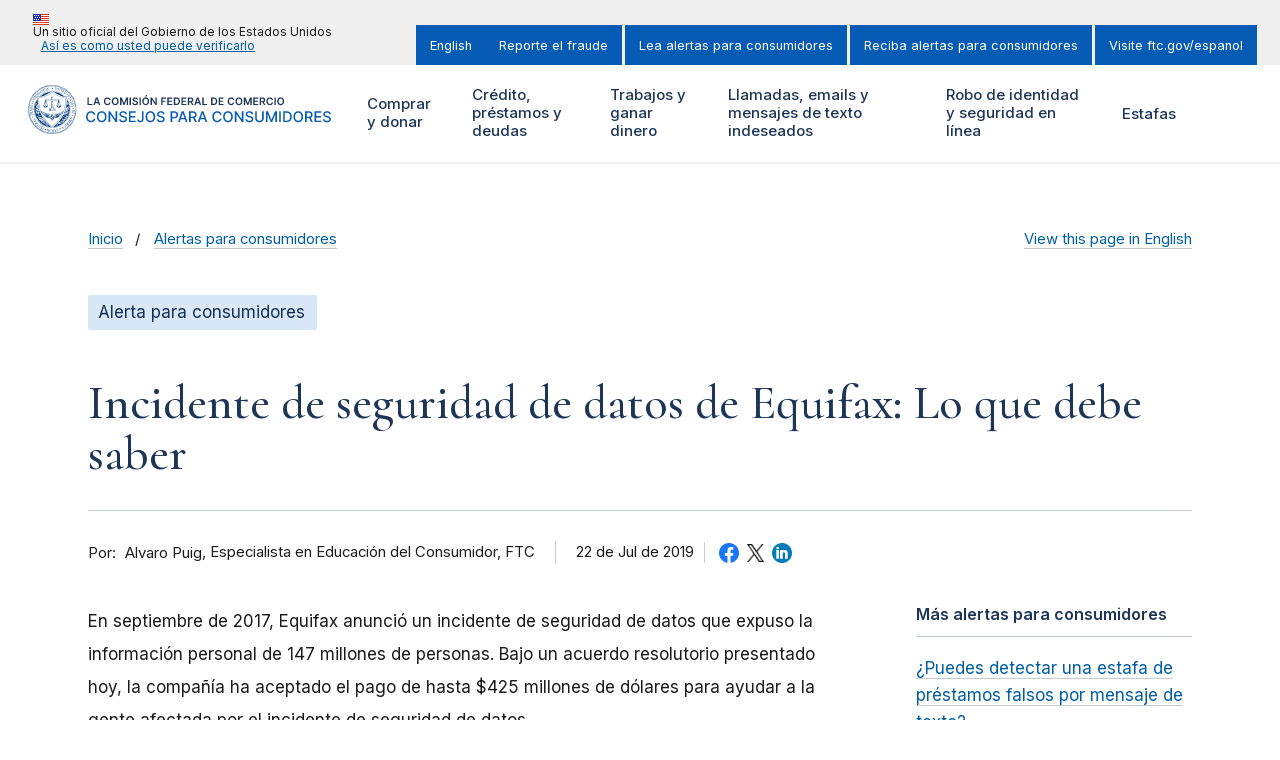

--- FILE ---
content_type: text/html; charset=UTF-8
request_url: https://consumidor.ftc.gov/alertas-para-consumidores/2019/07/incidente-de-seguridad-de-datos-de-equifax-lo-que-debe-saber?mc_cid=1b0b1d1a1f&mc_eid=%5BUNIQID%5D
body_size: 182890
content:
<!DOCTYPE html>
<html lang="es" dir="ltr" prefix="content: http://purl.org/rss/1.0/modules/content/  dc: http://purl.org/dc/terms/  foaf: http://xmlns.com/foaf/0.1/  og: http://ogp.me/ns#  rdfs: http://www.w3.org/2000/01/rdf-schema#  schema: http://schema.org/  sioc: http://rdfs.org/sioc/ns#  sioct: http://rdfs.org/sioc/types#  skos: http://www.w3.org/2004/02/skos/core#  xsd: http://www.w3.org/2001/XMLSchema# ">
<head>
  <!-- Google Tag Manager -->
  <script>(function(w,d,s,l,i){w[l]=w[l]||[];w[l].push({'gtm.start':
        new Date().getTime(),event:'gtm.js'});var f=d.getElementsByTagName(s)[0],
      j=d.createElement(s),dl=l!='dataLayer'?'&l='+l:'';j.async=true;j.src=
      'https://www.googletagmanager.com/gtm.js?id='+i+dl;f.parentNode.insertBefore(j,f);
    })(window,document,'script','dataLayer','GTM-M64KB9B');</script>
  <!-- End Google Tag Manager -->
  <meta charset="utf-8" />
<script>document.addEventListener('DOMContentLoaded', function () {
  var toolbarTray = document.querySelector('#toolbar-bar');
  if (toolbarTray) {
    var label = document.createElement('div');
    label.textContent = 'unknown';
    label.style.cssText = 'padding: 0 10px; font-weight: bold; color: white;';
#    toolbarTray.prepend(label);
  }
});</script>
<meta name="cfg_search_terms" content="credit report, privacy, identity theft" />
<meta name="cfg_topics" content="Unwanted Calls, Emails, and Texts" />
<meta name="description" content="En septiembre de 2017, Equifax anunció un incidente de seguridad de datos que expuso la información personal de 147 millones de personas." />
<link rel="canonical" href="https://consumidor.ftc.gov/alertas-para-consumidores/2019/07/incidente-de-seguridad-de-datos-de-equifax-lo-que-debe-saber" />
<link rel="shortlink" href="https://consumidor.ftc.gov/node/76361" />
<link rel="image_src" href="https://consumidor.ftc.gov/sites/default/files/styles/social_standard/public/blog_posts/social-share/eqfx-socmed-learnmore-es.png?h=72f2151d&amp;itok=vcTO2MXw" />
<meta property="og:site_name" content="Consumer Advice" />
<meta property="og:type" content="Article" />
<meta property="og:url" content="https://consumidor.ftc.gov/alertas-para-consumidores/2019/07/incidente-de-seguridad-de-datos-de-equifax-lo-que-debe-saber" />
<meta property="og:title" content="Incidente de seguridad de datos de Equifax: Lo que debe saber" />
<meta property="og:description" content="En septiembre de 2017, Equifax anunció un incidente de seguridad de datos que expuso la información personal de 147 millones de personas." />
<meta property="og:image" content="https://consumidor.ftc.gov/sites/default/files/styles/social_standard/public/blog_posts/social-share/eqfx-socmed-learnmore-es.png?h=72f2151d&amp;itok=vcTO2MXw" />
<meta property="og:image:url" content="https://consumidor.ftc.gov/sites/default/files/styles/social_standard/public/blog_posts/social-share/eqfx-socmed-learnmore-es.png?h=72f2151d&amp;itok=vcTO2MXw" />
<meta property="og:image:secure_url" content="https://consumidor.ftc.gov/sites/default/files/styles/social_standard/public/blog_posts/social-share/eqfx-socmed-learnmore-es.png?h=72f2151d&amp;itok=vcTO2MXw" />
<meta property="og:updated_time" content="2022-07-05T17:46:49-04:00" />
<meta property="article:published_time" content="2019-07-22T06:45:05-04:00" />
<meta property="article:modified_time" content="2022-07-05T17:46:49-04:00" />
<meta property="fb:app_id" content="137136626303203" />
<meta name="twitter:card" content="summary_large_image" />
<meta name="twitter:site" content="@FTC" />
<meta name="twitter:description" content="En septiembre de 2017, Equifax anunció un incidente de seguridad de datos que expuso la información personal de 147 millones de personas." />
<meta name="twitter:title" content="Incidente de seguridad de datos de Equifax: Lo que debe saber" />
<meta name="twitter:site:id" content="187993109" />
<meta name="twitter:creator" content="@FTC" />
<meta name="twitter:creator:id" content="187993109" />
<meta name="twitter:image" content="https://consumidor.ftc.gov/sites/default/files/styles/social_standard/public/blog_posts/social-share/eqfx-socmed-learnmore-es.png?h=72f2151d&amp;itok=vcTO2MXw" />
<meta name="Generator" content="Drupal 10 (https://www.drupal.org)" />
<meta name="MobileOptimized" content="width" />
<meta name="HandheldFriendly" content="true" />
<meta name="viewport" content="width=device-width, initial-scale=1.0" />
<meta name="format-detection" content="telephone=no" />
<link rel="icon" href="/themes/custom/cfg_uswds/favicon.ico" type="image/vnd.microsoft.icon" />
<link rel="alternate" hreflang="en" href="https://consumer.ftc.gov/consumer-alerts/2019/07/equifax-data-breach-settlement-what-you-should-know" />
<link rel="alternate" hreflang="es" href="https://consumidor.ftc.gov/alertas-para-consumidores/2019/07/incidente-de-seguridad-de-datos-de-equifax-lo-que-debe-saber" />
<script>window.a2a_config=window.a2a_config||{};a2a_config.callbacks=[];a2a_config.overlays=[];a2a_config.templates={};</script>

  <title>Incidente de seguridad de datos de Equifax: Lo que debe saber | Consumer Advice</title>
  <link rel="stylesheet" media="all" href="/core/assets/vendor/jquery.ui/themes/base/core.css?t961ti" />
<link rel="stylesheet" media="all" href="/core/assets/vendor/jquery.ui/themes/base/controlgroup.css?t961ti" />
<link rel="stylesheet" media="all" href="/core/assets/vendor/jquery.ui/themes/base/checkboxradio.css?t961ti" />
<link rel="stylesheet" media="all" href="/core/assets/vendor/jquery.ui/themes/base/resizable.css?t961ti" />
<link rel="stylesheet" media="all" href="/core/assets/vendor/jquery.ui/themes/base/button.css?t961ti" />
<link rel="stylesheet" media="all" href="/core/assets/vendor/jquery.ui/themes/base/dialog.css?t961ti" />
<link rel="stylesheet" media="all" href="/core/misc/components/progress.module.css?t961ti" />
<link rel="stylesheet" media="all" href="/core/misc/components/ajax-progress.module.css?t961ti" />
<link rel="stylesheet" media="all" href="/core/modules/ckeditor5/css/ckeditor5.dialog.fix.css?t961ti" />
<link rel="stylesheet" media="all" href="/modules/contrib/responsive_table_filter/css/responsive-table-filter.css?t961ti" />
<link rel="stylesheet" media="all" href="/core/modules/views/css/views.module.css?t961ti" />
<link rel="stylesheet" media="all" href="/core/assets/vendor/jquery.ui/themes/base/theme.css?t961ti" />
<link rel="stylesheet" media="all" href="/modules/contrib/addtoany/css/addtoany.css?t961ti" />
<link rel="stylesheet" media="all" href="/modules/contrib/better_exposed_filters/css/better_exposed_filters.css?t961ti" />
<link rel="stylesheet" media="all" href="/modules/contrib/extlink/css/extlink.css?t961ti" />
<link rel="stylesheet" media="all" href="/core/modules/layout_builder/layouts/threecol_section/threecol_section.css?t961ti" />
<link rel="stylesheet" media="all" href="/core/modules/layout_discovery/layouts/onecol/onecol.css?t961ti" />
<link rel="stylesheet" media="all" href="https://fonts.googleapis.com/css2?family=Cormorant:ital,wght@0,500;0,600;1,500;1,600&amp;family=Inter:wght@400;500;600&amp;display=swap" />
<link rel="stylesheet" media="all" href="/themes/custom/ftc_uswds/build/css/styles.css?t961ti" />
<link rel="stylesheet" media="all" href="/themes/custom/cfg_uswds/build/css/styles.css?t961ti" />

  <script src="https://use.fontawesome.com/releases/v6.4.2/js/all.js" defer crossorigin="anonymous"></script>
<script src="https://use.fontawesome.com/releases/v6.4.2/js/v4-shims.js" defer crossorigin="anonymous"></script>

</head>
<body class="page-node--76361 theme--cfg-uswds path-not-frontpage path-node page-node-type--article">
<!-- Google Tag Manager (noscript) -->
<noscript><iframe src="https://www.googletagmanager.com/ns.html?id=GTM-M64KB9B"
                  height="0" width="0" style="display:none;visibility:hidden"></iframe></noscript>
<!-- End Google Tag Manager (noscript) -->
<a href="#main-content" class="usa-skipnav">Pasar al contenido principal</a>

  <div class="dialog-off-canvas-main-canvas" data-off-canvas-main-canvas>
    <section class="banner" id="top">
  <div class="grid-container">
          <div class="usa-banner">
  <div class="usa-accordion">
          <header class="usa-banner__header">
        <div class="usa-banner__inner">
          <div class="grid-col-auto">
            <img class="usa-banner__header-flag" src="/themes/custom/ftc_uswds/uswds/dist/img/us_flag_small.png" alt="U.S. flag">
          </div>
          <div class="grid-col-fill tablet:grid-col-auto">
            <p class="usa-banner__header-text">Un sitio oficial del Gobierno de los Estados Unidos</p>
            <p class="usa-banner__header-action" aria-hidden="true">Así es como usted puede verificarlo</p>
          </div>
          <button class="usa-accordion__button usa-banner__button" aria-expanded="false" aria-controls="gov-banner">
            <span class="usa-banner__button-text">Así es como usted puede verificarlo</span>
          </button>
        </div>
      </header>
      <div class="usa-banner__content usa-accordion__content" id="gov-banner" hidden="">
        <div class="grid-row grid-gap-lg">
          <div class="usa-banner__guidance tablet:grid-col-6">
            <img class="usa-banner__icon usa-media-block__img" src="/themes/custom/ftc_uswds/uswds/dist/img/icon-dot-gov.svg" alt="Dot gov">
            <div class="usa-media-block__body">
              <p>
                <strong>El .gov significa que es oficial.</strong>
                <br>
                Los sitios web del gobierno federal siempre usan un dominio .gov o .mil. Antes de compartir información confidencial en línea, asegúrese de estar en un sitio .gov o .mil.
              </p>
            </div>
          </div>
          <div class="usa-banner__guidance tablet:grid-col-6">
            <img class="usa-banner__icon usa-media-block__img" src="/themes/custom/ftc_uswds/uswds/dist/img/icon-https.svg" alt="Https">
            <div class="usa-media-block__body">
              <p>
                <strong>Este sitio es seguro.</strong>
                <br>
                El <strong>https://</strong> medios todos los datos transmitidos son cifrados - en otras palabras, cualquier información o el historial de navegación que proporcione se transmite de forma segura.
              </p>
            </div>
          </div>
        </div>
      </div>
      </div>
</div>

    
          <div class="usa-banner-inner">
          <div class="region region-header-top">
      
    
    <ul class="usa-nav__secondary-links">

      
                                
                          
        
                <li class="usa-nav__secondary-item">
          <a href="https://consumer.ftc.gov" class="link">English</a>
        </li>
      
    </ul>
  



  
    
    <ul class="usa-nav__secondary-links">

      
                                
                          
        
                <li class="usa-nav__secondary-item">
          <a href="https://reportefraude.ftc.gov/" class="link">Reporte el fraude</a>
        </li>
                                
                          
        
                <li class="usa-nav__secondary-item">
          <a href="https://consumidor.ftc.gov/alertas-para-consumidores" class="link" data-drupal-link-system-path="consumer-alerts">Lea alertas para consumidores</a>
        </li>
                                
                          
        
                <li class="usa-nav__secondary-item">
          <a href="https://public.govdelivery.com/accounts/USFTCNCPWE/subscriber/new?category_id=USFTCNCPWE_C13" class="link">Reciba alertas para consumidores</a>
        </li>
                                
                          
        
                <li class="usa-nav__secondary-item">
          <a href="https://www.ftc.gov/es" class="link">Visite ftc.gov/espanol</a>
        </li>
      
    </ul>
  




  </div>

      </div>
      </div>
</section>

<header class="usa-header usa-header--extended grid-container" id="header" role="banner">

  <div class="usa-overlay"></div>

  
    <div class="region region-header usa-navbar">
    <div class="usa-logo site-logo">
  <em class="usa-logo__text">
            <a class="logo-img" href="https://consumidor.ftc.gov/" title="Inicio" aria-label="Inicio">
        <svg width="414" height="66" id="Layer_1" data-name="Layer 1" xmlns="http://www.w3.org/2000/svg" xmlns:xlink="http://www.w3.org/1999/xlink" viewBox="0 0 414 66"><defs><style>.cls-1{fill:none;}.cls-2{fill:#1d3557;}.cls-3{fill:#065cb4;}.cls-4{clip-path:url(#clip-path);}.cls-5{fill:#fff;}.cls-6{fill:#003d79;}</style><clipPath id="clip-path"><rect class="cls-1" width="66" height="66"/></clipPath></defs><rect class="cls-1" width="66" height="66"/><path class="cls-2" d="M81.0043,27V16.8182h1.8444v8.6356h4.4844V27Zm9.87,0H88.9055l3.5846-10.1818H94.767L98.3565,27H96.3878l-2.7195-8.0938h-.0795Zm.0646-3.9922h5.3693v1.4815H90.9389Zm21.4461-2.7542h-1.859a2.32285,2.32285,0,0,0-.293-.8104,2.18977,2.18977,0,0,0-.532-.6066,2.2134,2.2134,0,0,0-.726-.3728,2.83566,2.83566,0,0,0-.87-.1293,2.63765,2.63765,0,0,0-1.472.4176,2.74315,2.74315,0,0,0-1.004,1.2131,4.66741,4.66741,0,0,0-.363,1.9439,4.75689,4.75689,0,0,0,.363,1.9687,2.75372,2.75372,0,0,0,1.004,1.2032,2.70307,2.70307,0,0,0,1.467.4027,2.95861,2.95861,0,0,0,.855-.1194,2.33287,2.33287,0,0,0,.721-.3629,2.1417,2.1417,0,0,0,.542-.5866,2.21128,2.21128,0,0,0,.308-.7955l1.859.01a4.07082,4.07082,0,0,1-1.352,2.4858,4.14629,4.14629,0,0,1-1.302.7556,4.86283,4.86283,0,0,1-1.656.2685,4.62522,4.62522,0,0,1-2.396-.6214,4.3401,4.3401,0,0,1-1.661-1.7948,6.06426,6.06426,0,0,1-.606-2.8139,6.00791,6.00791,0,0,1,.611-2.8139,4.37064,4.37064,0,0,1,1.666-1.7948,4.60681,4.60681,0,0,1,2.386-.6214,5.06312,5.06312,0,0,1,1.581.2386,4.064,4.064,0,0,1,1.303.701,3.72737,3.72737,0,0,1,.939,1.1236A4.16823,4.16823,0,0,1,112.385,20.2536Zm11.038,1.6555a5.98954,5.98954,0,0,1-.617,2.8189,4.36659,4.36659,0,0,1-1.67,1.7898,4.92225,4.92225,0,0,1-4.788,0,4.44145,4.44145,0,0,1-1.67-1.7948,6.01463,6.01463,0,0,1-.612-2.8139,5.99568,5.99568,0,0,1,.612-2.8139,4.39924,4.39924,0,0,1,1.67-1.7948,4.92225,4.92225,0,0,1,4.788,0,4.35988,4.35988,0,0,1,1.67,1.7948A5.95927,5.95927,0,0,1,123.423,21.9091Zm-1.855,0a4.69428,4.69428,0,0,0-.363-1.9538,2.685,2.685,0,0,0-.994-1.2081,2.8119,2.8119,0,0,0-2.933,0,2.715,2.715,0,0,0-1,1.2081,4.76253,4.76253,0,0,0-.358,1.9538,4.79865,4.79865,0,0,0,.358,1.9588,2.75268,2.75268,0,0,0,1,1.2081,2.84136,2.84136,0,0,0,2.933,0,2.7218,2.7218,0,0,0,.994-1.2081A4.7298,4.7298,0,0,0,121.568,21.9091Zm3.848-5.0909h2.257l3.023,7.3778h.12l3.022-7.3778h2.257V27h-1.77V20.005h-.094l-2.814,6.9652h-1.322l-2.814-6.9801h-.095V27h-1.77Zm14.782,0V27h-1.844V16.8182Zm7.781,2.799a1.35541,1.35541,0,0,0-.587-1.0142,2.25133,2.25133,0,0,0-1.332-.3629,2.53918,2.53918,0,0,0-.989.174,1.46811,1.46811,0,0,0-.632.4723,1.14433,1.14433,0,0,0-.223.6811,1.03078,1.03078,0,0,0,.144.5518,1.31019,1.31019,0,0,0,.402.3977,2.85089,2.85089,0,0,0,.562.2685,6.1004,6.1004,0,0,0,.622.184l.954.2386a6.57938,6.57938,0,0,1,1.109.3629,3.8909,3.8909,0,0,1,.959.5767,2.56577,2.56577,0,0,1,.677.8402,2.53712,2.53712,0,0,1,.248,1.1534,2.7591,2.7591,0,0,1-.457,1.576,3.02262,3.02262,0,0,1-1.323,1.059,5.16067,5.16067,0,0,1-2.083.3778,5.29662,5.29662,0,0,1-2.063-.3679,3.07143,3.07143,0,0,1-1.362-1.0738,3.17659,3.17659,0,0,1-.527-1.7202h1.814a1.54128,1.54128,0,0,0,.329.8849,1.73384,1.73384,0,0,0,.75.527,2.97728,2.97728,0,0,0,1.044.174,2.85021,2.85021,0,0,0,1.054-.179,1.70569,1.70569,0,0,0,.716-.5071,1.22522,1.22522,0,0,0,.264-.7656.979.979,0,0,0-.234-.6562,1.70721,1.70721,0,0,0-.641-.4375,6.18147,6.18147,0,0,0-.955-.3182l-1.158-.2983a4.66072,4.66072,0,0,1-1.989-.9794,2.25925,2.25925,0,0,1-.726-1.755,2.63042,2.63042,0,0,1,.487-1.576,3.224,3.224,0,0,1,1.338-1.049,4.639,4.639,0,0,1,1.914-.3778,4.47715,4.47715,0,0,1,1.899.3778,3.09974,3.09974,0,0,1,1.288,1.0391,2.65676,2.65676,0,0,1,.482,1.5213Zm5.653-2.799V27h-1.845V16.8182Zm11.345,5.0909a5.98944,5.98944,0,0,1-.616,2.8189,4.36873,4.36873,0,0,1-1.671,1.7898,4.92032,4.92032,0,0,1-4.787,0,4.44385,4.44385,0,0,1-1.671-1.7948,6.027,6.027,0,0,1-.611-2.8139,6.008,6.008,0,0,1,.611-2.8139,4.40161,4.40161,0,0,1,1.671-1.7948,4.92032,4.92032,0,0,1,4.787,0,4.362,4.362,0,0,1,1.671,1.7948A5.95918,5.95918,0,0,1,164.977,21.9091Zm-1.854,0a4.69412,4.69412,0,0,0-.363-1.9538,2.69131,2.69131,0,0,0-.994-1.2081,2.8137,2.8137,0,0,0-2.934,0,2.71976,2.71976,0,0,0-.999,1.2081,4.74615,4.74615,0,0,0-.358,1.9538,4.78211,4.78211,0,0,0,.358,1.9588,2.75755,2.75755,0,0,0,.999,1.2081,2.84317,2.84317,0,0,0,2.934,0,2.7283,2.7283,0,0,0,.994-1.2081A4.72964,4.72964,0,0,0,163.123,21.9091Zm-3.515-6.0952,1.114-2.272h1.76l-1.527,2.272Zm15.73,1.0043V27h-1.64L168.9,20.0646h-.084V27h-1.845V16.8182h1.651l4.792,6.9403h.09V16.8182ZM181.321,27V16.8182h6.522v1.5461h-4.678v2.7643h4.231v1.5461h-4.231V27Zm8.453,0V16.8182h6.622v1.5461h-4.778v2.7643h4.435v1.5461h-4.435v2.7791h4.818V27Zm12.204,0h-3.45V16.8182h3.52a5.2414,5.2414,0,0,1,2.605.6115,4.08706,4.08706,0,0,1,1.68,1.745,5.88284,5.88284,0,0,1,.587,2.7244,5.875,5.875,0,0,1-.592,2.7344,4.08853,4.08853,0,0,1-1.695,1.755A5.40208,5.40208,0,0,1,201.978,27Zm-1.606-1.5959h1.516a3.6696,3.6696,0,0,0,1.775-.3878,2.47719,2.47719,0,0,0,1.069-1.1683,4.66842,4.66842,0,0,0,.358-1.9489,4.59915,4.59915,0,0,0-.358-1.9389,2.435,2.435,0,0,0-1.059-1.1584,3.51358,3.51358,0,0,0-1.73-.3877h-1.571ZM208.922,27V16.8182h6.622v1.5461h-4.777v2.7643h4.434v1.5461h-4.434v2.7791h4.817V27Zm8.754,0V16.8182h3.818a4.28369,4.28369,0,0,1,1.969.4077,2.78316,2.78316,0,0,1,1.208,1.1434,3.41135,3.41135,0,0,1,.413,1.7053,3.32721,3.32721,0,0,1-.418,1.7003,2.75539,2.75539,0,0,1-1.218,1.1086,4.53809,4.53809,0,0,1-1.979.3878H218.75V21.7401h2.471a2.85145,2.85145,0,0,0,1.123-.189,1.3357,1.3357,0,0,0,.647-.5618,1.81842,1.81842,0,0,0,.214-.9147,1.87533,1.87533,0,0,0-.214-.9247,1.362,1.362,0,0,0-.652-.5867,2.67907,2.67907,0,0,0-1.128-.2038h-1.69V27Zm5.26-4.6136L225.457,27h-2.059l-2.475-4.6136ZM228.339,27H226.37l3.585-10.1818h2.277L235.821,27h-1.968l-2.72-8.0938h-.079Zm.065-3.9922h5.369v1.4815h-5.369ZM237.412,27V16.8182h1.845v8.6356h4.484V27Zm15.353,0h-3.45V16.8182h3.52a5.23877,5.23877,0,0,1,2.605.6115,4.08708,4.08708,0,0,1,1.68,1.745,5.88309,5.88309,0,0,1,.587,2.7244,5.87487,5.87487,0,0,1-.592,2.7344,4.08839,4.08839,0,0,1-1.695,1.755A5.402,5.402,0,0,1,252.765,27Zm-1.606-1.5959h1.517a3.66557,3.66557,0,0,0,1.774-.3878,2.47719,2.47719,0,0,0,1.069-1.1683,4.66843,4.66843,0,0,0,.358-1.9489,4.59916,4.59916,0,0,0-.358-1.9389,2.43514,2.43514,0,0,0-1.059-1.1584,3.51363,3.51363,0,0,0-1.73-.3877h-1.571ZM259.709,27V16.8182h6.622v1.5461h-4.777v2.7643h4.434v1.5461h-4.434v2.7791h4.817V27Zm21.192-6.7464h-1.859a2.30371,2.30371,0,0,0-.294-.8104,2.158,2.158,0,0,0-.532-.6066,2.21844,2.21844,0,0,0-.725-.3728,2.8357,2.8357,0,0,0-.87-.1293,2.63769,2.63769,0,0,0-1.472.4176,2.73677,2.73677,0,0,0-1.004,1.2131,4.6679,4.6679,0,0,0-.363,1.9439,4.75739,4.75739,0,0,0,.363,1.9687,2.754,2.754,0,0,0,1.004,1.2032,2.70072,2.70072,0,0,0,1.467.4027,2.95883,2.95883,0,0,0,.855-.1194,2.355,2.355,0,0,0,.721-.3629,2.12251,2.12251,0,0,0,.541-.5866,2.21253,2.21253,0,0,0,.309-.7955l1.859.01a4.07074,4.07074,0,0,1-1.352,2.4858,4.15124,4.15124,0,0,1-1.303.7556,4.857,4.857,0,0,1-1.655.2685,4.63143,4.63143,0,0,1-2.397-.6214,4.33784,4.33784,0,0,1-1.66-1.7948,6.06421,6.06421,0,0,1-.607-2.8139,5.9958,5.9958,0,0,1,.612-2.8139,4.375,4.375,0,0,1,1.665-1.7948,4.6104,4.6104,0,0,1,2.387-.6214,5.07219,5.07219,0,0,1,1.581.2386,4.04872,4.04872,0,0,1,1.302.701,3.73013,3.73013,0,0,1,.94,1.1236A4.18744,4.18744,0,0,1,280.901,20.2536Zm11.037,1.6555a5.98944,5.98944,0,0,1-.616,2.8189,4.36879,4.36879,0,0,1-1.671,1.7898,4.9203,4.9203,0,0,1-4.787,0,4.44381,4.44381,0,0,1-1.671-1.7948,6.02717,6.02717,0,0,1-.611-2.8139,6.00816,6.00816,0,0,1,.611-2.8139,4.40157,4.40157,0,0,1,1.671-1.7948,4.9203,4.9203,0,0,1,4.787,0,4.36206,4.36206,0,0,1,1.671,1.7948A5.95918,5.95918,0,0,1,291.938,21.9091Zm-1.854,0a4.69428,4.69428,0,0,0-.363-1.9538,2.69144,2.69144,0,0,0-.994-1.2081,2.81366,2.81366,0,0,0-2.934,0,2.71959,2.71959,0,0,0-.999,1.2081,4.74581,4.74581,0,0,0-.358,1.9538,4.78176,4.78176,0,0,0,.358,1.9588,2.75738,2.75738,0,0,0,.999,1.2081,2.84314,2.84314,0,0,0,2.934,0,2.72844,2.72844,0,0,0,.994-1.2081A4.7298,4.7298,0,0,0,290.084,21.9091Zm3.848-5.0909h2.257l3.023,7.3778h.119l3.023-7.3778h2.257V27h-1.77V20.005h-.094l-2.814,6.9652H298.61l-2.814-6.9801h-.094V27h-1.77ZM306.869,27V16.8182h6.623v1.5461h-4.778v2.7643h4.435v1.5461h-4.435v2.7791h4.817V27Zm8.754,0V16.8182h3.819a4.28217,4.28217,0,0,1,1.968.4077,2.77781,2.77781,0,0,1,1.208,1.1434,3.40082,3.40082,0,0,1,.413,1.7053,3.3274,3.3274,0,0,1-.418,1.7003,2.75539,2.75539,0,0,1-1.218,1.1086,4.5364,4.5364,0,0,1-1.978.3878h-2.72V21.7401h2.471a2.85664,2.85664,0,0,0,1.124-.189,1.33758,1.33758,0,0,0,.646-.5618,1.80809,1.80809,0,0,0,.214-.9147,1.86454,1.86454,0,0,0-.214-.9247,1.35963,1.35963,0,0,0-.651-.5867,2.68713,2.68713,0,0,0-1.129-.2038h-1.69V27Zm5.26-4.6136L323.404,27h-2.058l-2.476-4.6136Zm12.811-2.1328h-1.859a2.30371,2.30371,0,0,0-.294-.8104,2.15819,2.15819,0,0,0-.532-.6066,2.21844,2.21844,0,0,0-.725-.3728,2.83556,2.83556,0,0,0-.87-.1293,2.63533,2.63533,0,0,0-1.472.4176,2.73677,2.73677,0,0,0-1.004,1.2131,4.66774,4.66774,0,0,0-.363,1.9439,4.75722,4.75722,0,0,0,.363,1.9687,2.754,2.754,0,0,0,1.004,1.2032,2.69828,2.69828,0,0,0,1.467.4027,2.96366,2.96366,0,0,0,.855-.1194,2.355,2.355,0,0,0,.721-.3629,2.12251,2.12251,0,0,0,.541-.5866,2.21217,2.21217,0,0,0,.309-.7955l1.859.01a4.07088,4.07088,0,0,1-1.352,2.4858,4.15124,4.15124,0,0,1-1.303.7556,4.857,4.857,0,0,1-1.655.2685,4.63143,4.63143,0,0,1-2.397-.6214,4.33784,4.33784,0,0,1-1.66-1.7948,6.06421,6.06421,0,0,1-.607-2.8139,5.9958,5.9958,0,0,1,.612-2.8139,4.375,4.375,0,0,1,1.665-1.7948,4.6104,4.6104,0,0,1,2.387-.6214,5.07219,5.07219,0,0,1,1.581.2386,4.04872,4.04872,0,0,1,1.302.701,3.73013,3.73013,0,0,1,.94,1.1236A4.18744,4.18744,0,0,1,333.694,20.2536Zm3.784-3.4354V27h-1.845V16.8182Zm11.345,5.0909a5.98942,5.98942,0,0,1-.617,2.8189,4.36,4.36,0,0,1-1.67,1.7898,4.92228,4.92228,0,0,1-4.788,0,4.44827,4.44827,0,0,1-1.67-1.7948,6.01476,6.01476,0,0,1-.612-2.8139,5.9958,5.9958,0,0,1,.612-2.8139,4.40592,4.40592,0,0,1,1.67-1.7948,4.92228,4.92228,0,0,1,4.788,0,4.35328,4.35328,0,0,1,1.67,1.7948A5.95915,5.95915,0,0,1,348.823,21.9091Zm-1.854,0a4.69428,4.69428,0,0,0-.363-1.9538,2.68661,2.68661,0,0,0-.995-1.2081,2.81187,2.81187,0,0,0-2.933,0,2.71965,2.71965,0,0,0-.999,1.2081,4.74632,4.74632,0,0,0-.358,1.9538,4.78227,4.78227,0,0,0,.358,1.9588,2.75743,2.75743,0,0,0,.999,1.2081,2.84132,2.84132,0,0,0,2.933,0,2.72345,2.72345,0,0,0,.995-1.2081A4.7298,4.7298,0,0,0,346.969,21.9091Z"/><path class="cls-3" d="M91.679,40.1847H89.4631a3.38881,3.38881,0,0,0-.4759-1.25,3.49542,3.49542,0,0,0-.8523-.9162,3.66944,3.66944,0,0,0-1.1292-.5682,4.40674,4.40674,0,0,0-1.3139-.1918,4.10727,4.10727,0,0,0-2.2515.6321,4.31088,4.31088,0,0,0-1.5625,1.8537,8.15269,8.15269,0,0,0,0,5.9801,4.24488,4.24488,0,0,0,1.5696,1.8466,4.11644,4.11644,0,0,0,2.2373.625,4.54142,4.54142,0,0,0,1.3068-.1846,3.76453,3.76453,0,0,0,1.1292-.5611,3.43837,3.43837,0,0,0,.8523-.902,3.40048,3.40048,0,0,0,.4901-1.2358l2.2159.0071a5.934,5.934,0,0,1-.6889,1.9744,5.44918,5.44918,0,0,1-1.2998,1.5483,5.87837,5.87837,0,0,1-1.8039,1.0015,6.673,6.673,0,0,1-2.2159.3551,6.36791,6.36791,0,0,1-3.3665-.8949,6.26245,6.26245,0,0,1-2.3296-2.5781,8.7889,8.7889,0,0,1-.8451-3.9986,8.69991,8.69991,0,0,1,.8522-3.9986,6.21368,6.21368,0,0,1,2.3296-2.571,6.31566,6.31566,0,0,1,3.3594-.902,6.78751,6.78751,0,0,1,2.159.3338,5.69856,5.69856,0,0,1,1.8111.9659,5.31314,5.31314,0,0,1,1.3282,1.5483A5.97881,5.97881,0,0,1,91.679,40.1847Zm15.261,2.5426a8.74613,8.74613,0,0,1-.852,4.0057,6.25279,6.25279,0,0,1-2.337,2.571,6.77941,6.77941,0,0,1-6.7329,0,6.26224,6.26224,0,0,1-2.3295-2.5781,8.72647,8.72647,0,0,1-.8523-3.9986,8.69863,8.69863,0,0,1,.8523-3.9986,6.21346,6.21346,0,0,1,2.3295-2.571,6.73312,6.73312,0,0,1,6.7329,0,6.19449,6.19449,0,0,1,2.337,2.571A8.7012,8.7012,0,0,1,106.94,42.7273Zm-2.173,0a6.95055,6.95055,0,0,0-.576-2.9901,4.19352,4.19352,0,0,0-1.562-1.8466,4.28787,4.28787,0,0,0-4.4816,0,4.26154,4.26154,0,0,0-1.5625,1.8466,8.17008,8.17008,0,0,0,0,5.9872,4.31611,4.31611,0,0,0,1.5625,1.8466,4.32944,4.32944,0,0,0,4.4816,0,4.24622,4.24622,0,0,0,1.562-1.8466A6.99828,6.99828,0,0,0,104.767,42.7273Zm16.649-7.2728V50h-2.017l-7.393-10.6676h-.135V50h-2.195V35.4545h2.031l7.401,10.6819h.135V35.4545Zm11.135,3.8211a2.07385,2.07385,0,0,0-.938-1.5625,3.60175,3.60175,0,0,0-2.074-.5611,3.86465,3.86465,0,0,0-1.548.2841,2.39111,2.39111,0,0,0-1.016.767,1.81539,1.81539,0,0,0-.355,1.1009,1.62185,1.62185,0,0,0,.242.8949,2.17246,2.17246,0,0,0,.646.6321,4.88325,4.88325,0,0,0,.867.419q.46051.16335.887.2699l1.421.3693a10.77973,10.77973,0,0,1,1.427.4617,5.726,5.726,0,0,1,1.357.767,3.66015,3.66015,0,0,1,1.008,1.179,3.40917,3.40917,0,0,1,.391,1.6832,3.86572,3.86572,0,0,1-.639,2.1946,4.25984,4.25984,0,0,1-1.84,1.5128,6.89382,6.89382,0,0,1-2.904.554,7.05509,7.05509,0,0,1-2.827-.5185,4.35032,4.35032,0,0,1-1.868-1.4702,4.26588,4.26588,0,0,1-.746-2.2727h2.202a2.253,2.253,0,0,0,.511,1.3139,2.762,2.762,0,0,0,1.158.7742,4.67756,4.67756,0,0,0,1.555.2486,4.40782,4.40782,0,0,0,1.655-.2912,2.77526,2.77526,0,0,0,1.151-.8239,1.954,1.954,0,0,0,.419-1.2429,1.5259,1.5259,0,0,0-.369-1.0582,2.73224,2.73224,0,0,0-.988-.6818,9.63213,9.63213,0,0,0-1.399-.4759l-1.719-.4688a6.68542,6.68542,0,0,1-2.769-1.3991,3.14033,3.14033,0,0,1-1.016-2.4432,3.62855,3.62855,0,0,1,.682-2.1946,4.47633,4.47633,0,0,1,1.846-1.456,6.32631,6.32631,0,0,1,2.628-.5255,6.18943,6.18943,0,0,1,2.607.5184,4.39043,4.39043,0,0,1,1.789,1.4276,3.59632,3.59632,0,0,1,.682,2.0739ZM137.489,50V35.4545h9.119v1.8893h-6.925v4.4318h6.449v1.8821h-6.449v4.4531h7.01V50Zm17.704-14.5455h2.187V45.767a4.84027,4.84027,0,0,1-.554,2.3935,3.692,3.692,0,0,1-1.541,1.5199,4.97026,4.97026,0,0,1-2.329.5185,5.25682,5.25682,0,0,1-2.209-.4475,3.62624,3.62624,0,0,1-1.541-1.2997,3.73714,3.73714,0,0,1-.561-2.0881h2.18a1.91725,1.91725,0,0,0,.277,1.0441,1.94631,1.94631,0,0,0,.774.6889,2.5693,2.5693,0,0,0,1.136.2415,2.24453,2.24453,0,0,0,1.179-.2912,1.88218,1.88218,0,0,0,.746-.8736,3.44634,3.44634,0,0,0,.256-1.4063Zm18.017,7.2728a8.74594,8.74594,0,0,1-.853,4.0057,6.25731,6.25731,0,0,1-2.336,2.571,6.77962,6.77962,0,0,1-6.733,0,6.26136,6.26136,0,0,1-2.33-2.5781,8.72918,8.72918,0,0,1-.852-3.9986,8.70133,8.70133,0,0,1,.852-3.9986,6.2126,6.2126,0,0,1,2.33-2.571,6.73333,6.73333,0,0,1,6.733,0,6.19892,6.19892,0,0,1,2.336,2.571A8.701,8.701,0,0,1,173.21,42.7273Zm-2.174,0a6.96611,6.96611,0,0,0-.575-2.9901,4.20178,4.20178,0,0,0-1.563-1.8466,4.28677,4.28677,0,0,0-4.481,0,4.26715,4.26715,0,0,0-1.563,1.8466,8.17276,8.17276,0,0,0,0,5.9872,4.32187,4.32187,0,0,0,1.563,1.8466,4.32833,4.32833,0,0,0,4.481,0,4.25469,4.25469,0,0,0,1.563-1.8466A7.014,7.014,0,0,0,171.036,42.7273Zm12.843-3.4517a2.07389,2.07389,0,0,0-.938-1.5625,3.60051,3.60051,0,0,0-2.073-.5611,3.86635,3.86635,0,0,0-1.549.2841,2.38174,2.38174,0,0,0-1.015.767,1.80892,1.80892,0,0,0-.355,1.1009,1.62146,1.62146,0,0,0,.241.8949,2.17246,2.17246,0,0,0,.646.6321,4.88325,4.88325,0,0,0,.867.419c.308.1089.603.1989.888.2699l1.42.3693a10.839,10.839,0,0,1,1.428.4617,5.73947,5.73947,0,0,1,1.356.767,3.67513,3.67513,0,0,1,1.009,1.179,3.41967,3.41967,0,0,1,.39,1.6832,3.86558,3.86558,0,0,1-.639,2.1946,4.26252,4.26252,0,0,1-1.839,1.5128,6.90193,6.90193,0,0,1-2.905.554,7.05521,7.05521,0,0,1-2.827-.5185,4.35623,4.35623,0,0,1-1.868-1.4702,4.26588,4.26588,0,0,1-.746-2.2727h2.202a2.253,2.253,0,0,0,.511,1.3139,2.76206,2.76206,0,0,0,1.158.7742,4.68355,4.68355,0,0,0,1.556.2486,4.4061,4.4061,0,0,0,1.654-.2912,2.76882,2.76882,0,0,0,1.151-.8239,1.954,1.954,0,0,0,.419-1.2429,1.52592,1.52592,0,0,0-.369-1.0582,2.73215,2.73215,0,0,0-.988-.6818,9.63172,9.63172,0,0,0-1.399-.4759l-1.718-.4688a6.68358,6.68358,0,0,1-2.77-1.3991,3.14375,3.14375,0,0,1-1.016-2.4432,3.62867,3.62867,0,0,1,.682-2.1946,4.47642,4.47642,0,0,1,1.846-1.456,6.3263,6.3263,0,0,1,2.628-.5255,6.18945,6.18945,0,0,1,2.607.5184,4.40011,4.40011,0,0,1,1.79,1.4276,3.60264,3.60264,0,0,1,.681,2.0739ZM194.11,50V35.4545h5.184a5.75113,5.75113,0,0,1,2.813.6179,4.01566,4.01566,0,0,1,1.669,1.6904,5.47771,5.47771,0,0,1-.007,4.8153,4.0573,4.0573,0,0,1-1.676,1.6904,5.73853,5.73853,0,0,1-2.806.6179h-3.565V43.0256h3.366a3.57909,3.57909,0,0,0,1.74-.3694,2.31909,2.31909,0,0,0,.981-1.0227,3.33992,3.33992,0,0,0,.312-1.4701,3.29429,3.29429,0,0,0-.312-1.4631,2.24469,2.24469,0,0,0-.988-1.0014,3.69007,3.69007,0,0,0-1.761-.3623h-2.756V50Zm12.478,0h-2.329l5.234-14.5455h2.536L217.263,50h-2.329l-4.113-11.9034h-.113Zm.391-5.696h7.557v1.8466h-7.557ZM219.364,50V35.4545h5.184a6.02916,6.02916,0,0,1,2.806.5824,3.862,3.862,0,0,1,1.676,1.6122,4.89221,4.89221,0,0,1,.554,2.3651,4.78282,4.78282,0,0,1-.561,2.3509,3.77923,3.77923,0,0,1-1.676,1.5696,6.22273,6.22273,0,0,1-2.806.561h-3.927V42.6065h3.728a4.1925,4.1925,0,0,0,1.733-.3054,2.01822,2.01822,0,0,0,.987-.8877,2.9144,2.9144,0,0,0,.313-1.3992,3.01139,3.01139,0,0,0-.32-1.4276,2.06061,2.06061,0,0,0-.987-.9232,4.01123,4.01123,0,0,0-1.754-.3268h-2.756V50Zm7.18-6.5625L230.138,50h-2.5l-3.523-6.5625ZM233.483,50h-2.33l5.235-14.5455h2.535L244.158,50h-2.33l-4.112-11.9034h-.114Zm.391-5.696h7.556v1.8466h-7.556Zm29.758-4.1193h-2.216a3.38369,3.38369,0,0,0-.476-1.25,3.49746,3.49746,0,0,0-.852-.9162,3.67408,3.67408,0,0,0-1.129-.5682,4.408,4.408,0,0,0-1.314-.1918,4.10939,4.10939,0,0,0-2.252.6321,4.30659,4.30659,0,0,0-1.562,1.8537,8.15416,8.15416,0,0,0,0,5.9801,4.24058,4.24058,0,0,0,1.57,1.8466,4.11223,4.11223,0,0,0,2.237.625,4.54406,4.54406,0,0,0,1.307-.1846,3.76952,3.76952,0,0,0,1.129-.5611,3.44046,3.44046,0,0,0,.852-.902,3.39681,3.39681,0,0,0,.49-1.2358l2.216.0071a5.9224,5.9224,0,0,1-.689,1.9744,5.4352,5.4352,0,0,1-1.3,1.5483,5.86152,5.86152,0,0,1-1.804,1.0015,6.66757,6.66757,0,0,1-2.215.3551,6.369,6.369,0,0,1-3.367-.8949,6.25921,6.25921,0,0,1-2.329-2.5781,8.78116,8.78116,0,0,1-.846-3.9986,8.68841,8.68841,0,0,1,.853-3.9986,6.21047,6.21047,0,0,1,2.329-2.571,6.31765,6.31765,0,0,1,3.36-.902,6.7924,6.7924,0,0,1,2.159.3338,5.70233,5.70233,0,0,1,1.811.9659,5.32275,5.32275,0,0,1,1.328,1.5483A5.98251,5.98251,0,0,1,263.632,40.1847Zm15.261,2.5426a8.74587,8.74587,0,0,1-.852,4.0057,6.25281,6.25281,0,0,1-2.337,2.571,6.7796,6.7796,0,0,1-6.733,0,6.25894,6.25894,0,0,1-2.329-2.5781,8.72913,8.72913,0,0,1-.853-3.9986,8.70126,8.70126,0,0,1,.853-3.9986,6.2102,6.2102,0,0,1,2.329-2.571,6.7333,6.7333,0,0,1,6.733,0,6.19452,6.19452,0,0,1,2.337,2.571A8.70094,8.70094,0,0,1,278.893,42.7273Zm-2.173,0a6.96551,6.96551,0,0,0-.575-2.9901,4.20181,4.20181,0,0,0-1.563-1.8466,4.28856,4.28856,0,0,0-4.482,0,4.2652,4.2652,0,0,0-1.562,1.8466,8.17289,8.17289,0,0,0,0,5.9872A4.31989,4.31989,0,0,0,270.1,47.571a4.33014,4.33014,0,0,0,4.482,0,4.25472,4.25472,0,0,0,1.563-1.8466A7.01336,7.01336,0,0,0,276.72,42.7273Zm16.649-7.2728V50h-2.017l-7.393-10.6676h-.135V50h-2.195V35.4545h2.032l7.4,10.6819h.135V35.4545Zm11.135,3.8211a2.07386,2.07386,0,0,0-.938-1.5625,3.60063,3.60063,0,0,0-2.073-.5611,3.86636,3.86636,0,0,0-1.549.2841,2.38189,2.38189,0,0,0-1.015.767,1.80891,1.80891,0,0,0-.355,1.1009,1.6213,1.6213,0,0,0,.241.8949,2.17246,2.17246,0,0,0,.646.6321,4.88258,4.88258,0,0,0,.867.419c.308.1089.603.1989.888.2699l1.42.3693a10.83912,10.83912,0,0,1,1.428.4617,5.74012,5.74012,0,0,1,1.356.767,3.67507,3.67507,0,0,1,1.009,1.179,3.41956,3.41956,0,0,1,.39,1.6832,3.86566,3.86566,0,0,1-.639,2.1946,4.26258,4.26258,0,0,1-1.839,1.5128,6.90193,6.90193,0,0,1-2.905.554,7.0549,7.0549,0,0,1-2.827-.5185,4.35629,4.35629,0,0,1-1.868-1.4702,4.2658,4.2658,0,0,1-.746-2.2727h2.202a2.25293,2.25293,0,0,0,.511,1.3139,2.7618,2.7618,0,0,0,1.158.7742,4.68355,4.68355,0,0,0,1.556.2486,4.40612,4.40612,0,0,0,1.654-.2912,2.76859,2.76859,0,0,0,1.151-.8239,1.95382,1.95382,0,0,0,.419-1.2429,1.52591,1.52591,0,0,0-.369-1.0582,2.73241,2.73241,0,0,0-.988-.6818,9.63116,9.63116,0,0,0-1.399-.4759l-1.718-.4688a6.68343,6.68343,0,0,1-2.77-1.3991,3.1437,3.1437,0,0,1-1.016-2.4432,3.62868,3.62868,0,0,1,.682-2.1946,4.47642,4.47642,0,0,1,1.846-1.456,6.3263,6.3263,0,0,1,2.628-.5255,6.18933,6.18933,0,0,1,2.607.5184,4.40021,4.40021,0,0,1,1.79,1.4276,3.60257,3.60257,0,0,1,.681,2.0739Zm14.291-3.8211h2.202v9.5668a5.10338,5.10338,0,0,1-.717,2.706,5.0157,5.0157,0,0,1-2.017,1.8466,7.27127,7.27127,0,0,1-6.087,0,5.01567,5.01567,0,0,1-2.017-1.8466,5.10338,5.10338,0,0,1-.717-2.706V35.4545h2.194v9.3893a3.50333,3.50333,0,0,0,.434,1.7542,3.13935,3.13935,0,0,0,1.242,1.2074,4.414,4.414,0,0,0,3.814,0,3.03576,3.03576,0,0,0,1.236-1.2074,3.50281,3.50281,0,0,0,.433-1.7542Zm5.393,0h2.663l4.631,11.3069h.17l4.631-11.3069h2.663V50h-2.088V39.4744h-.135l-4.289,10.5043h-1.733l-4.29-10.5114h-.135V50h-2.088Zm20.144,0V50h-2.195V35.4545ZM352.237,50h-4.709V35.4545h4.858a7.30511,7.30511,0,0,1,3.672.8736,5.75661,5.75661,0,0,1,2.35,2.4929,8.46912,8.46912,0,0,1,.824,3.885,8.52348,8.52348,0,0,1-.831,3.9062,5.82757,5.82757,0,0,1-2.386,2.5142A7.63377,7.63377,0,0,1,352.237,50Zm-2.515-1.9176h2.394a5.5349,5.5349,0,0,0,2.763-.625,3.93887,3.93887,0,0,0,1.647-1.8253,7.02654,7.02654,0,0,0,.547-2.9261,6.93848,6.93848,0,0,0-.547-2.9049,3.86375,3.86375,0,0,0-1.612-1.811,5.26477,5.26477,0,0,0-2.663-.6179h-2.529Zm24.874-5.3551a8.74587,8.74587,0,0,1-.852,4.0057,6.25281,6.25281,0,0,1-2.337,2.571,6.7796,6.7796,0,0,1-6.733,0,6.26578,6.26578,0,0,1-2.329-2.5781,8.72918,8.72918,0,0,1-.852-3.9986,8.70133,8.70133,0,0,1,.852-3.9986,6.21694,6.21694,0,0,1,2.329-2.571,6.7333,6.7333,0,0,1,6.733,0,6.19452,6.19452,0,0,1,2.337,2.571A8.70094,8.70094,0,0,1,374.596,42.7273Zm-2.173,0a6.966,6.966,0,0,0-.575-2.9901,4.20181,4.20181,0,0,0-1.563-1.8466,4.28682,4.28682,0,0,0-4.481,0,4.26048,4.26048,0,0,0-1.563,1.8466,8.17276,8.17276,0,0,0,0,5.9872,4.315,4.315,0,0,0,1.563,1.8466,4.32838,4.32838,0,0,0,4.481,0,4.25472,4.25472,0,0,0,1.563-1.8466A7.01381,7.01381,0,0,0,372.423,42.7273ZM377.332,50V35.4545h5.185a6.02186,6.02186,0,0,1,2.805.5824,3.86435,3.86435,0,0,1,1.677,1.6122,4.892,4.892,0,0,1,.554,2.3651,4.77247,4.77247,0,0,1-.562,2.3509,3.77411,3.77411,0,0,1-1.676,1.5696,6.21534,6.21534,0,0,1-2.805.561h-3.928V42.6065h3.729a4.19577,4.19577,0,0,0,1.733-.3054,2.0183,2.0183,0,0,0,.987-.8877,2.91463,2.91463,0,0,0,.313-1.3992,3.01151,3.01151,0,0,0-.32-1.4276,2.06061,2.06061,0,0,0-.987-.9232,4.01122,4.01122,0,0,0-1.754-.3268h-2.756V50Zm7.181-6.5625L388.107,50h-2.5l-3.523-6.5625ZM390.223,50V35.4545h9.119v1.8893h-6.924v4.4318h6.448v1.8821h-6.448v4.4531h7.01V50Zm19.984-10.7244a2.07558,2.07558,0,0,0-.937-1.5625,3.60606,3.60606,0,0,0-2.074-.5611,3.8664,3.8664,0,0,0-1.549.2841,2.38183,2.38183,0,0,0-1.015.767,1.80891,1.80891,0,0,0-.355,1.1009,1.62122,1.62122,0,0,0,.241.8949,2.17207,2.17207,0,0,0,.646.6321,4.88234,4.88234,0,0,0,.867.419q.462.16335.888.2699l1.42.3693a10.83912,10.83912,0,0,1,1.428.4617,5.71951,5.71951,0,0,1,1.356.767,3.67476,3.67476,0,0,1,1.009,1.179,3.41956,3.41956,0,0,1,.39,1.6832,3.86573,3.86573,0,0,1-.639,2.1946,4.25675,4.25675,0,0,1-1.839,1.5128,6.902,6.902,0,0,1-2.905.554,7.05837,7.05837,0,0,1-2.827-.5185,4.35629,4.35629,0,0,1-1.868-1.4702,4.25646,4.25646,0,0,1-.745-2.2727H403.9a2.24736,2.24736,0,0,0,.512,1.3139,2.75871,2.75871,0,0,0,1.157.7742,4.68355,4.68355,0,0,0,1.556.2486,4.40239,4.40239,0,0,0,1.654-.2912,2.76859,2.76859,0,0,0,1.151-.8239,1.95382,1.95382,0,0,0,.419-1.2429,1.52591,1.52591,0,0,0-.369-1.0582,2.73665,2.73665,0,0,0-.987-.6818,9.64684,9.64684,0,0,0-1.4-.4759l-1.718-.4688a6.68956,6.68956,0,0,1-2.77-1.3991,3.1437,3.1437,0,0,1-1.016-2.4432,3.62862,3.62862,0,0,1,.682-2.1946,4.47307,4.47307,0,0,1,1.847-1.456,6.31822,6.31822,0,0,1,2.627-.5255,6.18932,6.18932,0,0,1,2.607.5184,4.40021,4.40021,0,0,1,1.79,1.4276,3.6036,3.6036,0,0,1,.682,2.0739Z"/><g class="cls-4"><path class="cls-5" d="M42.739,50.3c.432.041,1.132.089,2.228.12l-1.76-.482c-.781.088-1.037.102-1.132-.027q-.12064.06154-.237.131c-.166.2-.333.387-.505.58a2.474,2.474,0,0,1,1.406-.323Z"/><path class="cls-5" d="M53.171,19.084V20.28a23.82906,23.82906,0,0,1,2.087,4.161.79994.79994,0,0,1,.2.518A23.85922,23.85922,0,0,1,34.85,56.745q-.4395.348-.89.692A24.50117,24.50117,0,0,0,53.171,19.084ZM30.524,9.233c.418-.283.797-.542,1.106-.768a24.435,24.435,0,0,0-16.26,7.427c.356-.03.72-.075,1.086-.135A23.774,23.774,0,0,1,30.524,9.233Z"/><path class="cls-5" d="M46.762,44.036a.794.794,0,0,1,.529-.255,9.46736,9.46736,0,0,0,1.418-.875.777.777,0,0,1-.47-.078l-2.192,1.517c.251-.104.492-.208.715-.31Zm2.966-2.234-.313.215a.91582.91582,0,0,1-.02.25A2.40755,2.40755,0,0,0,49.728,41.802Zm-.395-26.179c.385.076.763.136,1.138.182A24.454,24.454,0,0,0,34.4,8.473c.334.23.724.492,1.163.78a23.809,23.809,0,0,1,13.769,6.37ZM9.11,32.954a23.718,23.718,0,0,1,3.723-12.78q-.012-.59743,0-1.195a24.49964,24.49964,0,0,0,19.196,38.46q-.44621-.33872-.885-.687A23.89115,23.89115,0,0,1,9.11,32.954Z"/><path class="cls-5" d="M55.06,55.805a.62712.62712,0,0,1-.021-.15.833.833,0,0,1,.257-.625.844.844,0,0,1,.743-.2.75217.75217,0,0,1-.038-.199.785.785,0,0,1,.228-.568.798.798,0,0,1,.743-.263.763.763,0,0,1,.154-.763.798.798,0,0,1,.731-.287.777.777,0,0,1,.117-.797.795.795,0,0,1,.73-.295.797.797,0,0,1,.797-1.142.828.828,0,0,1,.044-.797.795.795,0,0,1,.685-.37.809.809,0,0,1,.694-1.196.834.834,0,0,1-.03-.82.816.816,0,0,1,.64-.413.7632.7632,0,0,1-.074-.138.796.796,0,0,1,.676-1.112.77014.77014,0,0,1-.102-.175.859.859,0,0,1,.433-1.064.93434.93434,0,0,1,.179-.054.85.85,0,0,1,.269-1.238.78725.78725,0,0,1,.2-.068.755.755,0,0,1-.177-.765.831.831,0,0,1,.597-.546.82.82,0,0,1,.347-1.345.94248.94248,0,0,1-.124-.143.761.761,0,0,1-.096-.598.8.8,0,0,1,.34-.536.70373.70373,0,0,1,.159-.08.792.792,0,0,1-.26-.737.823.823,0,0,1,.515-.622.788.788,0,0,1-.319-.727.817.817,0,0,1,.3-.548.77391.77391,0,0,1,.18-.106.809.809,0,0,1,.122-1.379.843.843,0,0,1-.383-.707v-.01a.815.815,0,0,1,.427-.666.817.817,0,0,1-.399-.683.808.808,0,0,1,.399-.684.8.8,0,0,1-.421-.692.764.764,0,0,1,.22-.571.902.902,0,0,1,.143-.118.839.839,0,0,1-.473-.654v-.01a.828.828,0,0,1,.347-.719.852.852,0,0,1-.5-.65.787.787,0,0,1,.163-.58.85753.85753,0,0,1,.152-.143.78.78,0,0,1-.514-.63.762.762,0,0,1,.269-.729.79591.79591,0,0,1-.313-1.348.81055.81055,0,0,1-.366-1.342.832.832,0,0,1-.592-.538.821.821,0,0,1,.055-.636.67.67,0,0,1,.098-.14.95916.95916,0,0,1-.164-.05.846.846,0,0,1-.446-.48.814.814,0,0,1,.147-.769.8577.8577,0,0,1-.199-.047.807.807,0,0,1-.428-.499.766.766,0,0,1,.093-.787.78357.78357,0,0,1-.165-.034.85.85,0,0,1-.496-.446.80305.80305,0,0,1-.032-.608.70727.70727,0,0,1,.081-.16.81.81,0,0,1-.657-.456.797.797,0,0,1,.018-.779.812.812,0,0,1-.696-1.204h-.024a.756.756,0,0,1-.676-.396.77478.77478,0,0,1-.111-.58.97011.97011,0,0,1,.062-.181H59.26a.948.948,0,0,1-.167-.016.778.778,0,0,1-.51-.341.853.853,0,0,1-.076-.783.79317.79317,0,0,1-.098,0,.85.85,0,0,1-.648-.303.793.793,0,0,1-.093-.797.834.834,0,0,1-.751-.265.861.861,0,0,1-.136-.797.77751.77751,0,0,1-.18.022H56.55a.78.78,0,0,1-.546-.27.797.797,0,0,1-.18-.743.775.775,0,0,1-.151.022h-.032a.838.838,0,0,1-.598-.259.822.822,0,0,1-.2-.741.81073.81073,0,0,1-.229.038.836.836,0,0,1-.544-.2.798.798,0,0,1-.245-.775.747.747,0,0,1-.783-.147.798.798,0,0,1-.271-.75.86487.86487,0,0,1-.245.07h-.088a.73994.73994,0,0,1-.484-.173.797.797,0,0,1-.3-.717.80178.80178,0,0,1-.326.07.846.846,0,0,1-.484-.158.794.794,0,0,1-.32-.526.83946.83946,0,0,1,0-.2.80487.80487,0,0,1-.352.084.872.872,0,0,1-.448-.127.757.757,0,0,1-.373-.684.844.844,0,0,1-.807.008h-.016a.905.905,0,0,1-.387-.693.797.797,0,0,1-.797.026.773.773,0,0,1-.436-.646.82124.82124,0,0,1-1.256-.598.76259.76259,0,0,1-.163.1.81784.81784,0,0,1-.317.064.88983.88983,0,0,1-.307-.056.822.822,0,0,1-.498-.62.831.831,0,0,1-.514.183.73478.73478,0,0,1-.245-.04.818.818,0,0,1-.543-.62.781.781,0,0,1-.536.22.74465.74465,0,0,1-.229-.036.846.846,0,0,1-.546-.598.797.797,0,0,1-.757.2.833.833,0,0,1-.596-.539.812.812,0,0,1-.758.234.8.8,0,0,1-.597-.532.759.759,0,0,1-.733.271.797.797,0,0,1-.623-.505.78.78,0,0,1-.626.315.82993.82993,0,0,1-.099,0,.791.791,0,0,1-.654-.476.796.796,0,0,1-.651.329h-.094a.781.781,0,0,1-.638-.443.85.85,0,0,1-.705.377h-.018a.891.891,0,0,1-.64-.399.807.807,0,0,1-.677.399.798.798,0,0,1-.686-.399.845.845,0,0,1-.725.44.828.828,0,0,1-.684-.37.89566.89566,0,0,1-.124.2.784.784,0,0,1-.54.266h-.05a.838.838,0,0,1-.663-.334.796.796,0,0,1-.658.484.85917.85917,0,0,1-.102,0,.77994.77994,0,0,1-.486-.17.792.792,0,0,1-.137-.145.858.858,0,0,1-.622.526.76.76,0,0,1-.737-.273.824.824,0,0,1-.598.532.72667.72667,0,0,1-.186.024.75994.75994,0,0,1-.42-.141.78162.78162,0,0,1-.146-.124.792.792,0,0,1-.578.56.815.815,0,0,1-.763-.2.825.825,0,0,1-.538.61h-.012a.906.906,0,0,1-.22.028.826.826,0,0,1-.547-.199.65615.65615,0,0,1-.05.162.85.85,0,0,1-.48.448.74583.74583,0,0,1-.247.04.845.845,0,0,1-.523-.187.75625.75625,0,0,1-.047.189.815.815,0,0,1-.44.436.764.764,0,0,1-.785-.092.74491.74491,0,0,1-.033.162.853.853,0,0,1-.423.496.82.82,0,0,1-.779-.044.98972.98972,0,0,1-.03.154.83607.83607,0,0,1-.432.5.741.741,0,0,1-.778-.028.81687.81687,0,0,1-.033.25.83424.83424,0,0,1-1.156.466.8.8,0,0,1-.37.686.84.84,0,0,1-.795.048.84.84,0,0,1-.32.728h-.016a.92392.92392,0,0,1-.468.134.84188.84188,0,0,1-.335-.072.848.848,0,0,1-.293.757.81.81,0,0,1-.791.098.768.768,0,0,1-.28.731.82093.82093,0,0,1-.53.2.804.804,0,0,1-.246-.042.828.828,0,0,1-.245.767.815.815,0,0,1-.55.215.83961.83961,0,0,1-.224-.036.75671.75671,0,0,1,.03.2.784.784,0,0,1-.259.58.749.749,0,0,1-.542.24H10.18a.79072.79072,0,0,1-.181-.024.82.82,0,0,1-.748,1.04H9.217a.824.824,0,0,1-.157-.015.823.823,0,0,1-.152.785.796.796,0,0,1-.577.289H8.259a.99911.99911,0,0,1-.11,0,.7378.7378,0,0,1,.048.183.815.815,0,0,1-.183.618.8.8,0,0,1-.63.305h-.09a.84.84,0,0,1-.06.797.849.849,0,0,1-.675.337h-.05a.822.822,0,0,1-.034.797.837.837,0,0,1-.701.378.79.79,0,0,1,.006.794.777.777,0,0,1-.686.428.867.867,0,0,1,.04.797v.016a.832.832,0,0,1-.672.413.75784.75784,0,0,1,.092.167.79427.79427,0,0,1-.026.598.772.772,0,0,1-.636.492.82069.82069,0,0,1,.094.773.778.778,0,0,1-.638.5.81577.81577,0,0,1,.144.762.84.84,0,0,1-.43.488.76208.76208,0,0,1-.174.056.776.776,0,0,1,.167.765.829.829,0,0,1-.584.548.746.746,0,0,1,.193.755.814.814,0,0,1-.384.522.75244.75244,0,0,1-.147.064.82.82,0,0,1,.23.733.845.845,0,0,1-.525.61.8.8,0,0,1,.263.741.823.823,0,0,1-.5.624.75154.75154,0,0,1,.14.136.79676.79676,0,0,1,.164.587.816.816,0,0,1-.482.68.8447.8447,0,0,1,.347.741.823.823,0,0,1-.459.63.794.794,0,0,1,.371.717.818.818,0,0,1-.414.66.794.794,0,0,1,.398.69.805.805,0,0,1-.386.677.8.8,0,0,1,.41.697.765.765,0,0,1-.221.572.73917.73917,0,0,1-.136.114.85.85,0,0,1,.465.66.813.813,0,0,1-.347.717.79746.79746,0,0,1,.502.664.77.77,0,0,1-.299.72.845.845,0,0,1,.516.629.795.795,0,0,1-.277.723.84937.84937,0,0,1,.536.598v.01a.84.84,0,0,1-.237.747.812.812,0,0,1,.482,1.184.76263.76263,0,0,1-.121.155.758.758,0,0,1,.596.548.814.814,0,0,1-.064.64.85926.85926,0,0,1-.094.13.82282.82282,0,0,1,.166.047.839.839,0,0,1,.446.459v.012a.855.855,0,0,1-.15.787.79.79,0,0,1,.627.488.76.76,0,0,1-.086.771.6768.6768,0,0,1,.2.036.786.786,0,0,1,.458.432.81766.81766,0,0,1-.046.778.6777.6777,0,0,1,.153.03.84589.84589,0,0,1,.502.43.755.755,0,0,1,.064.58.7338.7338,0,0,1-.086.2.70606.70606,0,0,1,.214.027.77737.77737,0,0,1,.486.413.797.797,0,0,1,0,.757.795.795,0,0,1,.686.37.82551.82551,0,0,1,.041.797.85.85,0,0,1,.738.321v.014a.893.893,0,0,1,.074.787.87.87,0,0,1,.743.311.794.794,0,0,1,.098.787.77.77,0,0,1,.733.277.83146.83146,0,0,1,.151.782.814.814,0,0,1,.76.239.797.797,0,0,1,.199.78.798.798,0,0,1,.765.224.753.753,0,0,1,.218.743.81634.81634,0,0,1,.185-.032.768.768,0,0,1,.576.2.799.799,0,0,1,.26.773.848.848,0,0,1,.784.126.86361.86361,0,0,1,.27.73.927.927,0,0,1,.177-.043.848.848,0,0,1,.93.757,1,1,0,0,1,.004.134.83.83,0,0,1,.797.074.80962.80962,0,0,1,.345.713.827.827,0,0,1,.807.048.80006.80006,0,0,1,.353.502.75036.75036,0,0,1,.016.19.86312.86312,0,0,1,.797,0,.82.82,0,0,1,.399.675.866.866,0,0,1,.797-.026.816.816,0,0,1,.427.665.86832.86832,0,0,1,.199-.105.74011.74011,0,0,1,.58.028.828.828,0,0,1,.488.657.84637.84637,0,0,1,.16-.09.832.832,0,0,1,.611,0,.818.818,0,0,1,.512.6.777.777,0,0,1,.78-.12.832.832,0,0,1,.524.599.764.764,0,0,1,.763-.158.8746.8746,0,0,1,.562.582.766.766,0,0,1,.763-.191.8.8,0,0,1,.5.359.735.735,0,0,1,.076.177.78.78,0,0,1,.756-.23.834.834,0,0,1,.516.354.68559.68559,0,0,1,.08.173.762.762,0,0,1,.731-.265.821.821,0,0,1,.63.486.797.797,0,0,1,.726-.29.7819.7819,0,0,1,.655.481.843.843,0,0,1,.735-.352h.036a.83.83,0,0,1,.634.458.798.798,0,0,1,1.387.058.781.781,0,0,1,.674-.409.8.8,0,0,1,.691.399.813.813,0,0,1,.68-.44.828.828,0,0,1,.687.376.797.797,0,0,1,1.377-.127.823.823,0,0,1,.654-.488.8.8,0,0,1,.588.16.98861.98861,0,0,1,.138.144.822.822,0,0,1,.621-.522.795.795,0,0,1,.738.255.80007.80007,0,0,1,.077-.161.823.823,0,0,1,.54-.357.75.75,0,0,1,.74.22.80712.80712,0,0,1,1.333-.347.842.842,0,0,1,.56-.606.754.754,0,0,1,.598.051.81649.81649,0,0,1,.181.132.838.838,0,0,1,.51-.618.80206.80206,0,0,1,.626.022.9549.9549,0,0,1,.154.098.83.83,0,0,1,.484-.62h.01a.776.776,0,0,1,.797.112.828.828,0,0,1,.468-.668.772.772,0,0,1,.778.07.82529.82529,0,0,1,1.224-.646.8.8,0,0,1,.416-.685.765.765,0,0,1,.787-.022.86039.86039,0,0,1,.016-.176.818.818,0,0,1,.377-.524.802.802,0,0,1,.767-.042.83016.83016,0,0,1,0-.199.779.779,0,0,1,.337-.52.793.793,0,0,1,.79-.08.83.83,0,0,1,.318-.745.81605.81605,0,0,1,.61-.161.94049.94049,0,0,1,.167.045.815.815,0,0,1,.263-.73.794.794,0,0,1,.797-.142.823.823,0,0,1,.244-.773A.794.794,0,0,1,55.06,55.805Zm1.745-3.318-.658-.46.066-.066c.24.132.57.2.723-.022l.373-.482c.044-.11.044-.22-.066-.283l-.986-.723-.305.438c-.154.22-.22.436.13.721l-.045.066-1.05-.797.044-.066c.373.263.57.154.723-.066l.327-.438-1.094-.81c-.088-.065-.2-.11-.241-.065l-.285.415c-.2.263-.373.504.066,1.074l-.066.088-.656-.674,1.27-1.708.087.066a.3.3,0,0,0,.066.482l2.234,1.664a.324.324,0,0,0,.503-.066l.065.066Zm2.955-4.583-2.89-.598,2.037,2.124-.372.708-.088-.044c.131-.285,0-.417-.132-.482l-2.453-1.357c-.13-.088-.305-.132-.458.131l-.11-.066.546-.94.088.063a.307.307,0,0,0,.131.46l2.392,1.338-2.3-2.431.022-.044,3.155.614L57.05,46.13c-.132-.087-.307-.131-.482.176l-.088-.044.46-.831.088.044a.329.329,0,0,0,.11.502l2.45,1.359c.132.066.308.13.461-.154l.088.044Zm1.316-2.67-3.265-.264c-.239-.021-.568-.087-.634.132l-.087-.044.348-.92.112.022c-.112.328,0,.35.524.398l.483.044.372-.92a4.87153,4.87153,0,0,0-.701-.525c-.176-.066-.263.022-.351.154l-.088-.044.307-.702.088.044c-.066.22.285.46.723.811L61.1,45.172l-.025.062Zm-1.47-4.337c.069-.285.417-.398.798-.306a.63653.63653,0,0,1,.548.679c-.066.263-.438.373-.811.285a.60809.60809,0,0,1-.534-.652v-.006Zm3.177-1.554-.767-.153.022-.088c.598.066.598-.175.636-.438l.088-.505c.043-.131-.044-.173-.176-.219l-1.182-.2-.09.503c-.041.263.023.482.44.57l-.023.088-1.27-.242v-.08c.44.088.599-.109.636-.398l.088-.48-1.337-.263c-.154-.022-.327,0-.399.285l-.11-.022.2-1.074.112.022a.322.322,0,0,0,.26.416l2.763.518a.284.284,0,0,0,.35766-.18274L63.033,37.396a.317.317,0,0,0,.014-.076l.11.022-.373,2.001Zm.752-4.045c-.046.701-.899,1.181-2.08,1.05-1.075-.11-1.842-.7-1.755-1.489.088-.677.9-1.181,2.06-1.05C62.85,33.941,63.637,34.574,63.535,35.298ZM61.41,30.983c.371-.043.744.11.788.373.043.263-.242.548-.636.614-.395.066-.7-.11-.743-.399-.044-.289.213-.522.585-.588Zm1.467-3.24c.11.417-.241.68.175.68l.023.085-1.119.351-.022-.11c.46-.199.834-.546.746-.896-.044-.241-.263-.373-.614-.285a.98544.98544,0,0,0-.598.57c-.305.611-.458,1.028-1.116,1.181a.92668.92668,0,0,1-1.182-.57c-.087-.398.263-.743-.175-.699v-.088l1.138-.398.022.087c-.48.242-.853.614-.767.997.067.307.482.438.876.241.746-.327.527-1.379,1.555-1.62.548-.118.986.102,1.052.474ZM61.65,24.087l.11-.044.613,1.97-.765.242-.022-.088c.26-.132.502-.329.414-.598l-.199-.598c-.022-.11-.132-.153-.263-.11l-1.138.373.153.504a.46926.46926,0,0,0,.68.307l.022.088-1.25.399-.022-.11c.399-.131.439-.35.351-.614l-.153-.504-1.314.399c-.087.021-.199.087-.175.153l.153.482c.088.307.176.598.941.598l.022.088-.963.11-.597-2.015.087-.044c.088.307.263.307.417.263l2.672-.831a.292.292,0,0,0,.22-.42Zm-.897-2.79.789,2.066-.875.35-.022-.087c.614-.329.548-.482.46-.745l-.11-.261-2.803,1.05a.318.318,0,0,0-.2.46l-.11.044-.37-1.03L57.6,23.1a.313.313,0,0,0,.458.2l2.804-1.073-.11-.263c-.087-.263-.153-.416-.854-.24l-.044-.089Zm-.811-1.971.022.066-2.408,2.22c-.153.153-.416.372-.329.548l-.087.043-.417-.877.088-.043c.175.285.263.24.633-.132l.351-.327-.414-.898a5.6727,5.6727,0,0,0-.877.175.224.224,0,0,0-.1281.28973l.0001.00027.018.039-.088.044-.326-.702.085-.044c.132.22.548.132,1.118.044Zm-2.147-3.745,1.118,1.905-.797.505-.044-.088c.57-.438.46-.57.329-.853l-.153-.22-2.591,1.511a.36.36,0,0,0-.10167.49886l.00767.01114-.088.044-.57-.942.088-.044a.316.316,0,0,0,.482.11l2.591-1.533-.151-.241c-.154-.241-.243-.417-.877-.11l-.044-.065Zm-3.64-.715.043.088c-.349.398-.568.874-.327,1.225a.61606.61606,0,0,0,.919-.131c.548-.598-.044-1.489.81-2.103a.83573.83573,0,0,1,1.16.022c.242.307.023.746.4.548l.065.066-.92.797-.066-.085c.372-.373.598-.855.35-1.14-.131-.176-.372-.22-.657-.022a.94278.94278,0,0,0-.305.767c-.066.677-.044,1.116-.614,1.51a.9232.9232,0,0,1-1.291-.065c-.242-.33-.088-.811-.417-.614l-.066-.066.915-.797Zm-1.382-2.43c.285-.24.658-.306.833-.109a.627.627,0,0,1-.175.833c-.285.263-.658.327-.855.11-.198-.217-.108-.57.197-.833ZM50.76,8.54a.324.324,0,0,0-.044-.504l.066-.088.797.658c.744.614.831,1.466.066,2.453-.745.853-1.594,1.072-2.392.414l-.81-.655.065-.066a.313.313,0,0,0,.482-.044ZM48.068,6.348l.041-.088,1.754,1.096-.416.656-.066-.044c.132-.26.154-.568-.066-.7l-.528-.326a.215.215,0,0,0-.285.088l-.612.996.459.307c.219.131.46.175.701-.2l.066.044-.7,1.11-.065-.044c.219-.372.087-.57-.13-.701l-.46-.285-.724,1.162c-.044.088-.087.2-.022.241l.439.261c.263.153.526.307,1.05-.175l.088.065-.634.672L46.182,9.411l.068-.132a.283.283,0,0,0,.459-.087l1.468-2.366a.316.316,0,0,0-.11-.476V6.348ZM44.825,8.253l1.25-2.714-.263-.154c-.263-.11-.417-.175-.797.437l-.088-.042.416-.855,1.993.943-.372.853-.066-.044c.2-.68.044-.745-.22-.875l-.239-.11L45.176,8.43a.291.291,0,0,0,.175.439l-.044.088-.984-.439.044-.088a.322.322,0,0,0,.458-.175ZM43.71,4.815c.066-.154.066-.33-.263-.439l.066-.088,1.072.373-.042.088a.325.325,0,0,0-.46.2l-.92,2.65c-.045.15-.045.326.24.436l-.022.11-1.074-.4.024-.087c.305.088.415-.042.458-.2ZM39.746,6.632l.636-2.76L40.36,3.83c-.066-.22-.088-.285-.285-.329l.022-.087.656.131.86,2.951.505-2.168a.361.361,0,0,0-.267-.434l-.018-.004.022-.086.897.2-.022.131a.306.306,0,0,0-.437.241l-.767,3.22-.044-.021L40.47,4.225,39.9,6.678a.339.339,0,0,0,.285.438l-.022.088-.9-.2.023-.109c.335.068.416-.086.46-.261ZM36.593,2.999l1.095.11-.023.087a.31.31,0,0,0-.372.311l-.2,1.862c-.087.852.066,1.195.549,1.247.723.088.81-.68.877-1.226l.175-1.73c.022-.175-.022-.35-.329-.372l.022-.11.875.088v.11c-.307-.022-.399.131-.399.307l-.199,1.73c-.068.633-.153,1.115-.636,1.378a.976.976,0,0,1-.504.088c-.721-.066-.94-.598-.831-1.594l.173-1.818a.303.303,0,0,0-.225-.364.2892.2892,0,0,0-.058-.008Zm-3.81,1.533.283-.897.285.897h.964l-.767.548.293.918-.767-.546-.743.546.284-.918-.745-.548Zm-6.965-.744L27.92,6.02l-.546-2.166a.328.328,0,0,0-.438-.241l-.044-.088.919-.219.021.088c-.328.087-.35.263-.306.416l.81,3.24h-.065L25.869,4.488l.598,2.475c.044.153.132.307.439.24l.043.11-.92.22-.022-.11c.307-.066.329-.263.285-.416l-.68-2.738-.044-.044c-.151-.176-.199-.22-.37-.176l-.044-.107Zm-2.671.766c.598-.264,1.423.263,1.818,1.378.372,1.03.199,1.971-.548,2.234-.658.242-1.445-.285-1.84-1.379C22.204,5.735,22.402,4.773,23.147,4.554Zm-1.905.797.044.11c-.307.13-.285.306-.241.458L22.16,8.48c.065.154.199.285.504.154l.044.11-1.073.438-.044-.088c.305-.132.284-.307.218-.46L20.687,6.063c-.066-.153-.176-.283-.483-.153l-.043-.108,1.08-.452Zm-2.76,1.181c.398-.175.745.088.635-.307l.066-.043.614,1.03-.088.044c-.307-.417-.723-.702-1.052-.548-.22.131-.285.372-.132.68a.966.966,0,0,0,.702.414c.678.175,1.094.219,1.395.833a.92181.92181,0,0,1-.263,1.269c-.35.175-.81-.044-.656.329l-.066.044L18.98,9.248l.088-.043c.328.436.787.721,1.16.524.284-.13.306-.598.021-.94-.502-.615-1.445-.154-1.949-1.119-.235-.488-.147-.974.182-1.146ZM16.09,7.912c.35-.22.702.021.57-.371l.066-.022.723.962-.088.044c-.372-.398-.81-.636-1.117-.438-.2.131-.24.372-.066.657a.915.915,0,0,0,.723.365c.702.11,1.116.131,1.467.7a.90008.90008,0,0,1-.175,1.315c-.327.199-.766,0-.598.372l-.088.042-.723-.962.065-.044c.373.398.855.636,1.196.416.263-.153.241-.614-.044-.942-.546-.568-1.466-.044-2.034-.94a.80293.80293,0,0,1,.137-1.163l-.014.008Zm-1.335.964.066.087c-.286.2-.242.373-.11.527l1.62,2.231a.314.314,0,0,0,.504.044l.066.088-.919.701-.087-.087a.319.319,0,0,0,.131-.504L14.36,9.707c-.088-.13-.239-.24-.502-.042l-.044-.088.94-.701ZM11.25,11.72l2.541,1.491-1.228-2.672.57-.504.066.065a.297.297,0,0,0-.022.483l1.862,2.08a.306.306,0,0,0,.482.044l.066.066-.797.743-.066-.088a.33.33,0,0,0,.022-.502l-1.818-2.015,1.357,3.021-.043.044-2.759-1.62,1.73,1.927c.132.132.285.22.526,0l.066.088-.691.627-.066-.087a.332.332,0,0,0,.044-.526l-1.84-2.059c-.11-.131-.263-.219-.504-.022l-.088-.065ZM8.408,14.89l2.737,1.094L9.526,13.531l.483-.612.087.066a.3.3,0,0,0,.044.48l2.166,1.774a.279.279,0,0,0,.46-.042l.088.066-.677.83-.088-.065a.305.305,0,0,0-.044-.482l-2.102-1.73,1.793,2.79-.022.043L8.729,15.464l2.015,1.644c.132.11.307.2.504-.066l.088.066-.598.721-.11-.066c.22-.24.132-.398-.021-.524L8.496,15.464a.368.368,0,0,0-.51748.05535L7.978,15.52l-.008.01-.066-.066ZM6.615,17.363c.326-.612,1.291-.721,2.297-.13.943.568,1.382,1.445.997,2.1-.35.599-1.293.724-2.3.088-.976-.546-1.413-1.444-.996-2.058ZM5.078,20.246c.22-.504.723-.482.373-.797l.022-.065,1.16.46-.044.11c-.598-.176-1.094-.066-1.292.35-.263.57.33,1.138,1.228,1.533.721.306,1.594.398,1.861-.176a1.07929,1.07929,0,0,0-.131-1.072h.131a1.24511,1.24511,0,0,1,.218,1.196c-.305.68-1.182.942-2.298.438C5.276,21.809,4.771,20.953,5.078,20.246Zm1.315,4.446c-.065.24-.416.37-.797.261-.38-.11-.614-.398-.548-.655s.46-.373.811-.263.622.396.534.665ZM3.15,26.54l.767.13-.022.087c-.285,0-.57.066-.614.329l-.11.613a.18364.18364,0,0,0,.176.22l1.184.199.108-.548c.043-.263-.02-.482-.437-.548v-.088l1.292.22-.022.087c-.439-.088-.57.11-.614.373l-.114.546,1.36.24c.109,0,.219,0,.219-.065l.087-.504c.066-.329.11-.614-.548-.943l.022-.087.897.328-.365,2.085-.11-.022c.066-.307-.109-.399-.262-.417l-2.76-.458a.284.284,0,0,0-.35827.18153L2.924,28.504a.31722.31722,0,0,0-.013.076h-.13Zm-.598,4.443c.066-.996.721-1.554,1.971-1.466,1.138.087,1.794.657,1.708,1.707l-.066,1.03h-.11a.31.31,0,0,0-.306-.372l-2.79-.22c-.2-.021-.371.023-.399.33H2.472Zm-.11,3.33v-.117l3.044-1.162c.219-.088.548-.175.526-.399l.087-.021.088.986h-.11c-.043-.307-.153-.307-.635-.132l-.46.176.065,1.028a6.70912,6.70912,0,0,0,.877.132c.197-.022.22-.132.22-.264l.109-.021.044.767h-.11c-.044-.22-.438-.307-1.008-.417Zm.831,4.444-.11.022-.175-1.028a.91819.91819,0,0,1,.768-1.184.83171.83171,0,0,1,1.05.548l1.196-1.008c.175-.13.263-.24.24-.399l.11-.022.11.612L4.928,37.494l.043.199,1.25-.2a.311.311,0,0,0,.263-.398l.11-.022.199,1.029-.132.021a.285.285,0,0,0-.37-.26l-2.743.517a.285.285,0,0,0-.265.377Zm.598,1.949.088.285c.066.285.11.438.831.35l.022.088-.919.22-.544-2.147.899-.263.022.088c-.658.285-.614.46-.548.721l.066.285,2.911-.743c.176-.066.33-.175.241-.438l.11-.022.263,1.044-.088.022a.305.305,0,0,0-.416-.24Zm2.015,2.738c-.087-.241.132-.548.482-.68.351-.131.744-.043.832.22.087.263-.11.57-.505.7a.58775.58775,0,0,1-.805-.24Zm.94,4.269a.328.328,0,0,0-.175.46l-.085.044-.482-.963.11-.066c.109.283.306.261.436.154l2.519-1.206c.131-.11.11-.263.022-.46-.22-.436-.351-.765-1.138-.612l-.044-.087.94-.285.943,1.883-.088.066c-.131-.264-.307-.242-.46-.154L6.827,47.713Zm.816,2.425-.022-.044,2.107-2.489c.153-.2.372-.46.263-.614l.065-.066.546.853-.087.044c-.2-.263-.283-.2-.612.2l-.329.35.548.877a5.63884,5.63884,0,0,0,.853-.285.257.257,0,0,0,.058-.357.054.054,0,0,0-.014-.016l.088-.044.416.658-.088.044c-.153-.175-.547-.044-1.094.11Zm3.021,3.089a.301.301,0,0,0-.044.48l-.087.066-.656-.788a.87676.87676,0,0,1,.088-1.395.80742.80742,0,0,1,1.16-.065l.548-1.489a.528.528,0,0,0,0-.482l.066-.066.416.482-.723,1.818.153.153.963-.809a.306.306,0,0,0,.043-.482l.088-.066.702.831-.11.066a.267.267,0,0,0-.46-.022l-2.147,1.767Zm2.192,2.144a.275.275,0,0,0-.05808.38454l.00108.00146a.31.31,0,0,0,.08.074l-.088.088-1.51-1.395.525-.598.066.044c-.175.285-.241.548-.044.745l.46.415c.086.065.174.043.284-.042l.81-.877-.416-.399a.448.448,0,0,0-.701.066l-.064-.044.853-.94.066.044c-.285.326-.2.546,0,.72l.416.4.919-1.029c.066-.066.11-.175.066-.219l-.373-.373c-.24-.199-.437-.398-1.094-.021l-.066-.066.767-.57,1.555,1.423-.088.087a.287.287,0,0,0-.46,0l-1.905,2.08Zm2.79,2.058a.287.287,0,0,0,.088.46l-.066.11-.81-.57a1.57792,1.57792,0,0,1-.286-2.45c.658-.922,1.511-1.206,2.344-.599l.855.57-.044.088c-.24-.153-.372-.044-.504.086l-1.576,2.305Zm2.715,1.489a.345.345,0,0,0,.125.468.12219.12219,0,0,0,.028.014l-.043.088-1.84-.94.35-.724.089.044c-.11.285-.11.597.131.701l.57.285c.088.042.174,0,.24-.11l.547-1.074-.482-.24a.42909.42909,0,0,0-.656.24l-.087-.022.598-1.16.063.023c-.199.416-.044.597.176.721l.504.241.614-1.225c.043-.088.087-.2.022-.242l-.46-.219c-.286-.131-.549-.263-1.051.263l-.088-.044.568-.767,1.884.943-.044.11a.327.327,0,0,0-.48.13Zm3.635-1.554-.984,2.628a.31.31,0,0,0,.219.438l-.044.088-1.95-.701.286-.768.088.044c-.176.598.065.636.326.724l.483.175c.131.044.175-.022.219-.132l.416-1.138-.482-.175c-.241-.087-.482-.066-.614.327l-.11-.02.483-1.227.066.021c-.154.439.022.614.263.702l.482.175.482-1.293a.3.3,0,0,0-.199-.437l.022-.087.996.37-.043.088a.28693.28693,0,0,0-.415.204l.01-.006Zm1.752,2.913-.524.787-.044-.94-.899-.264.899-.328-.044-.941.568.743.899-.329-.526.798.598.745Zm5.112-.301-.768,2.672a.306.306,0,0,0,.242.415l-.022.11-1.047-.308.022-.087a.308.308,0,0,0,.415-.24l.76-2.606-1.81,2.76-.066-.022-.088-3.166L25.773,62c-.044.153-.044.35.263.416l-.044.11-.897-.241.066-.11a.304.304,0,0,0,.436-.22l.768-2.715c.043-.154.022-.33-.263-.417l.021-.085.768.199.087,2.989,1.595-2.475.743.22-.02.087c-.303-.09-.39.063-.438.217Zm2.824,1.116h-.088c-.022-.634-.263-1.072-.7-1.138-.635-.066-1.008.636-1.117,1.62-.11.767.065,1.664.723,1.73a1.00624,1.00624,0,0,0,.962-.46l.044.131a1.22028,1.22028,0,0,1-1.072.57c-.767-.088-1.247-.855-1.096-2.08.132-1.095.767-1.84,1.556-1.73.525.066.656.526.854.11h.1Zm3.898,2.431-1.072.044v-.078a.31921.31921,0,0,0,.329-.372l-.154-2.736-.833,3.24h-.044l-1.116-2.977.132,2.59c0,.175.066.329.398.329v.088l-.918.065v-.11c.306-.021.35-.199.35-.35L32.5,60.432c0-.153-.066-.329-.373-.307v-.11l.745-.043L33.9,62.73l.723-2.846.766-.044v.11a.295.295,0,0,0-.307.35l.153,2.79c0,.176.066.351.35.33l-.005.103Zm2.168-.22v-.13c.263-.044.307-.132.22-.308a2.25337,2.25337,0,0,0-.286-.436l-.454-.68-.283.853a1.493,1.493,0,0,0-.153.439c-.044.175.085.307.326.263l.022.11-.896.153-.022-.11c.219-.022.328-.398.458-.797l.417-1.094-.547-.745c-.416-.634-.597-.831-.854-.81l-.022-.087,1.14-.219.02.11c-.24.043-.284.087-.262.219a2.8453,2.8453,0,0,0,.525.809l.175.24.263-.764a1.084,1.084,0,0,0,.11-.46c-.022-.176-.22-.154-.285-.132l-.022-.11.92-.153.022.11c-.307.043-.438.438-.526.657l-.352,1.066.964,1.313c.22.33.35.417.526.373l.022.11Zm3.306-.852-1.97-2.475c-.22-.263-.415-.526-.612-.438l-.044-.11.94-.373.044.088c-.219.088-.24.2-.199.307a5.107,5.107,0,0,0,.417.548l1.165,1.498-.179-2.046q-.03312-.24306-.09-.482c-.063-.174-.239-.154-.348-.108l-.022-.11.743-.263.044.088c-.2.066-.2.263-.175.48.11,1.03.24,2.541.328,3.374l-.041.022Zm2.76-3.089-.021.92-.548-.766-.897.263.568-.768-.506-.765.875.33.598-.768-.044.964.875.305Zm4.385.044-2.168-2.431c-.154-.174-.35-.458-.548-.327l-.044-.131.919-.399.044.088c-.327.153-.242.24.087.657l.307.37.943-.413c-.044-.242-.088-.702-.154-.9a.261.261,0,0,0-.356-.097.11164.11164,0,0,0-.016.01l-.044-.11.723-.306.044.087c-.2.132-.131.548-.044,1.096l.371,2.78Zm-14.668-1.65c-.147.11-.29.22-.442.329l-.04.028h-.12l-.04-.028-.444-.329a24.80344,24.80344,0,0,1-19.61-39.303c.035-1.54.149-2.435.151-2.46l.02-.15.151.021a9.99942,9.99942,0,0,0,1.764.066,24.729,24.729,0,0,1,17.16-7.772c.498-.362.796-.585.796-.597l.04-.032h.104l.062.032c.02.014.319.237.84.597a24.775,24.775,0,0,1,17.02,7.704,10.8329,10.8329,0,0,0,1.906,0l.145-.014.02.146c0,.024.12.956.154,2.557A24.79537,24.79537,0,0,1,33.532,57.756Zm17.646-.014c-.439.307-.831.022-.702.482l-.066.044-.743-1.03.088-.044c.436.438.918.614,1.27.373.547-.351.372-1.138-.2-1.95-.439-.655-1.16-1.18-1.664-.83a1.03163,1.03163,0,0,0-.46.984l-.132-.066a1.24586,1.24586,0,0,1,.482-1.137c.614-.417,1.489-.176,2.169.83.615.917.615,1.914-.04,2.344Zm1.773-1.379-.065-.088c.24-.199.175-.372.065-.482l-1.817-2.146c-.11-.131-.263-.22-.504-.022l-.066-.066.899-.743.065.088c-.263.199-.199.37-.065.48l1.793,2.146c.088.132.263.22.502.022l.068.066Zm1.075-2.24a.86832.86832,0,0,1-.22-1.16l-1.512-.398c-.2-.044-.33-.066-.459.066l-.087-.088.436-.438,1.883.504.154-.154-.919-.855a.307.307,0,0,0-.482,0l-.066-.065.724-.787.065.065a.323.323,0,0,0,.022.482l2.037,1.947a.29.29,0,0,0,.404.04.30384.30384,0,0,0,.054-.06l.066.088-.678.743C54.966,54.522,54.484,54.59,54.026,54.123Z"/><path class="cls-5" d="M32.843,1.357a.522.522,0,0,0,.504-.526.537.537,0,0,0-.504-.526.508.508,0,0,0-.476.36.512.512,0,0,0,.468.691Zm-1.38.043a.547.547,0,0,0,.51-.547.50585.50585,0,0,0-.044-.171.503.503,0,0,0-.464-.313h-.032a.527.527,0,0,0-.373.177.45805.45805,0,0,0-.1.183.41291.41291,0,0,0-.02.156.543.543,0,0,0,.523.516Zm-1.362.09a.492.492,0,0,0,.331-.165.554.554,0,0,0,.14-.398.516.516,0,0,0-.518-.452H29.99a.475.475,0,0,0-.337.173.556.556,0,0,0-.12.36A.545.545,0,0,0,30.101,1.49Zm-1.751.055a.47.47,0,0,0,.36.1.515.515,0,0,0,.46-.56464l0-.00036-.001-.01a.53.53,0,0,0-.186-.33.54.54,0,0,0-.326-.112h-.064a.5.5,0,0,0-.337.185.511.511,0,0,0-.096.221.60032.60032,0,0,0,0,.146A.52022.52022,0,0,0,28.35,1.545Zm-1.356.245a.461.461,0,0,0,.349.075.54.54,0,0,0,.426-.614.384.384,0,0,0-.045-.14.45992.45992,0,0,0-.142-.167.518.518,0,0,0-.313-.103.64288.64288,0,0,0-.088,0,.519.519,0,0,0-.398.598.53951.53951,0,0,0,.211.35Zm-1.367.273A.46853.46853,0,0,0,26,2.128a.514.514,0,0,0,.40347-.60465L26.403,1.521a.08506.08506,0,0,1-.004-.022.477.477,0,0,0-.482-.38.519.519,0,0,0-.517.475.47247.47247,0,0,0,.235.469Zm-.954.394a.522.522,0,0,0,.372-.626.564.564,0,0,0-.516-.385.39992.39992,0,0,0-.107.015.554.554,0,0,0-.4.504.38787.38787,0,0,0,.017.135A.52171.52171,0,0,0,24.673,2.457Zm-1.975.053a.53.53,0,0,0,.645.37.542.542,0,0,0,.295-.274.482.482,0,0,0,.022-.382.59426.59426,0,0,0-.062-.13.472.472,0,0,0-.179-.17.49.49,0,0,0-.22-.049.556.556,0,0,0-.488.295.41694.41694,0,0,0-.04.225.33823.33823,0,0,0,.027.116Zm-.676.798a.538.538,0,0,0,.305-.283.495.495,0,0,0,0-.398.54506.54506,0,0,0-.056-.108.447.447,0,0,0-.2-.166.5248.5248,0,0,0-.676.235.512.512,0,0,0,.627.72Zm-1.933.217a.50222.50222,0,0,0,.283.285.457.457,0,0,0,.369,0,.502.502,0,0,0,.275-.271.49.49,0,0,0,0-.383.5479.5479,0,0,0-.06-.111.489.489,0,0,0-.399-.215.495.495,0,0,0-.185.035A.548.548,0,0,0,20.089,3.525Zm-1.276.61a.50876.50876,0,0,0,.674.239.54.54,0,0,0,.267-.317.444.444,0,0,0-.028-.353.50509.50509,0,0,0-.072-.107.538.538,0,0,0-.41-.2.53.53,0,0,0-.2.04.538.538,0,0,0-.247.287.49.49,0,0,0-.02.283A.71652.71652,0,0,0,18.813,4.135Zm-1.247.635a.52608.52608,0,0,0,.317.26.44.44,0,0,0,.346-.038.54.54,0,0,0,.281-.321.435.435,0,0,0-.038-.345.58545.58545,0,0,0-.484-.297.493.493,0,0,0-.219.052.54.54,0,0,0-.255.598.60576.60576,0,0,0,.052.092Zm-1.21.712a.49.49,0,0,0,.66611.191L17.024,5.672l.002-.003a.459.459,0,0,0,.24-.279.555.555,0,0,0-.045-.432.35586.35586,0,0,0-.066-.08.508.508,0,0,0-.857.504A.71645.71645,0,0,0,16.356,5.482Zm-1.186.741a.457.457,0,0,0,.285.215.544.544,0,0,0,.427-.065.49.49,0,0,0,.15544-.67531L16.037,5.697l-.006-.01a.504.504,0,0,0-.688-.18641l-.022.01341a.525.525,0,0,0-.199.62.387.387,0,0,0,.048.09Zm-1.164.806a.53821.53821,0,0,0,.732.137.51351.51351,0,0,0-.311-.933.581.581,0,0,0-.309.09A.538.538,0,0,0,14.006,7.029Zm-1.12.848a.532.532,0,0,0,.355.214.501.501,0,0,0,.37-.09A.533.533,0,0,0,13.63,7.2a.51.51,0,0,0-.271-.126.60182.60182,0,0,0-.369.098.52.52,0,0,0-.2.337A.483.483,0,0,0,12.886,7.877Zm-1.078.915a.52088.52088,0,1,0,.064-.723.513.513,0,0,0-.187.353.496.496,0,0,0,.073.308A.74739.74739,0,0,0,11.808,8.792Zm-1.032.936a.51.51,0,0,0,.717.042l.008-.008a.533.533,0,0,0,.036-.727.51694.51694,0,0,0-.062-.054.504.504,0,0,0-.287-.107h-.025a.476.476,0,0,0-.331.127.517.517,0,0,0-.2.36.492.492,0,0,0,.092.312A.38534.38534,0,0,0,10.776,9.728ZM9.79,10.735a.51643.51643,0,0,0,.366.147.441.441,0,0,0,.329-.147.47794.47794,0,0,0,0-.719l-.058-.046a.51.51,0,0,0-.293-.092.544.544,0,0,0-.365.14.472.472,0,0,0,.02.717Zm-.951,1.02a.4793.4793,0,0,0,.364.144.50932.50932,0,0,0,.255-.935.505.505,0,0,0-.28-.084h-.03a.479.479,0,0,0-.34.174.505.505,0,0,0-.016.66ZM7.89,12.782l.04.037a.516.516,0,0,0,.383.126.48.48,0,0,0,.328-.167.53.53,0,0,0-.051-.734.57929.57929,0,0,0-.058-.038.50392.50392,0,0,0-.271-.077H8.205a.483.483,0,0,0-.335.181.503.503,0,0,0-.121.38A.48.48,0,0,0,7.89,12.782ZM7.033,13.9a.504.504,0,0,0,.75-.044.497.497,0,0,0,.115-.387.47.47,0,0,0-.263-.37.5.5,0,0,0-.644.135.527.527,0,0,0-.12.399A.45373.45373,0,0,0,7.033,13.9ZM6.26,15.093a.54119.54119,0,0,0,.731-.115.512.512,0,0,0-.201-.746.53509.53509,0,0,0-.253-.063.46.46,0,0,0-.399.21.54.54,0,0,0,.072.678A.16968.16968,0,0,1,6.26,15.093Zm-.797,1.15.065.05a.52681.52681,0,0,0,.692-.172.464.464,0,0,0-.215-.737.57282.57282,0,0,0-.2-.04.526.526,0,0,0-.444.215A.538.538,0,0,0,5.463,16.243Zm-.704,1.213.044.032a.522.522,0,0,0,.41.06.49.49,0,0,0,.301-.239.534.534,0,0,0,.046-.399.5.5,0,0,0-.247-.298l-.06-.024a.488.488,0,0,0-.636.209.52.52,0,0,0,.142.66Zm-.652,1.262.032.02a.53687.53687,0,0,0,.716-.2.528.528,0,0,0-.217-.683.28183.28183,0,0,0-.072-.028.53109.53109,0,0,0-.178-.036.55974.55974,0,0,0-.161.026.474.474,0,0,0-.281.238.531.531,0,0,0-.036.412A.492.492,0,0,0,4.107,18.718Zm-.596,1.277c.018.012.036.024.054.034a.495.495,0,0,0,.399,0,.46.46,0,0,0,.269-.273.484.484,0,0,0,.018-.377.496.496,0,0,0-.271-.274l-.06-.02a.58785.58785,0,0,0-.166-.03.512.512,0,0,0-.18.034.423.423,0,0,0-.246.24A.54.54,0,0,0,3.511,19.995Zm-.538,1.294c.02.01.036.02.056.028a.511.511,0,0,0,.399,0,.51037.51037,0,0,0-.004-.929.28279.28279,0,0,0-.07-.02.526.526,0,0,0-.604.277.55.55,0,0,0,0,.399A.48605.48605,0,0,0,2.973,21.289Zm-.48,1.319.046.02a.512.512,0,0,0,.398,0,.536.536,0,0,0,.273-.313.526.526,0,0,0-.306-.642l-.062-.014a.55211.55211,0,0,0-.1-.01.508.508,0,0,0-.492.325.536.536,0,0,0,.016.419A.48771.48771,0,0,0,2.493,22.608Zm-.42,1.337.041.016a.51.51,0,0,0,.646-.32l.006-.019a.482.482,0,0,0-.036-.375.512.512,0,0,0-.303-.243l-.06-.014a.51.51,0,0,0-.335.042.469.469,0,0,0-.246.29.599.599,0,0,0,.045.398A.438.438,0,0,0,2.073,23.945ZM1.712,25.3a.23226.23226,0,0,0,.052.018.45391.45391,0,0,0,.364-.034.514.514,0,0,0,.24-.335v-.014a.424.424,0,0,0-.038-.346.489.489,0,0,0-.315-.245H1.959a.502.502,0,0,0-.57.357.484.484,0,0,0,.04.382A.513.513,0,0,0,1.712,25.3Zm-.307,1.387.032.01a.518.518,0,0,0,.55-.785.468.468,0,0,0-.309-.21H1.614a.34.34,0,0,0-.063,0,.492.492,0,0,0-.484.396.507.507,0,0,0,.338.59Zm-.249,1.375.048.014a.507.507,0,0,0,.594-.396.15689.15689,0,0,0,.004-.028.491.491,0,0,0-.39567-.57062L1.385,27.078a.225.225,0,0,0-.052,0H1.29a.504.504,0,0,0-.295.093.455.455,0,0,0-.186.31.539.539,0,0,0,.074.398A.471.471,0,0,0,1.156,28.062ZM.979,29.465l.043.01a.52561.52561,0,0,0,.576-.459.475.475,0,0,0-.1-.362.513.513,0,0,0-.356-.19H1.076a.488.488,0,0,0-.49.419A.511.511,0,0,0,.979,29.465ZM.857,30.87H.893a.51714.51714,0,0,0,.094-1.03H.94a.52.52,0,0,0-.507.458.531.531,0,0,0,.423.572Zm-.062,1.4H.84a.543.543,0,0,0,.54-.492.529.529,0,0,0-.514-.54H.836a.455.455,0,0,0-.305.12.556.556,0,0,0-.183.398.51528.51528,0,0,0,.448.514Zm.001,1.382H.83a.521.521,0,0,0,.525-.5.51.51,0,0,0-.51493-.505l-.00207,0H.79a.52.52,0,0,0-.488.5.54347.54347,0,0,0,.495.505Zm.057,1.403H.895a.544.544,0,0,0,.349-.17.465.465,0,0,0,.135-.349.51.51,0,0,0-.155-.366.52.52,0,0,0-.355-.14H.84a.09614.09614,0,0,0-.034,0,.505.505,0,0,0-.436.534.522.522,0,0,0,.484.49ZM.969,36.44h.04a.508.508,0,0,0,.48-.534v-.002a.545.545,0,0,0-.532-.477H.925l-.05.012a.533.533,0,0,0-.299.185.473.473,0,0,0-.1.355.482.482,0,0,0,.168.357A.47558.47558,0,0,0,.969,36.44Zm.215,1.4a.521.521,0,0,0,.36-.2.482.482,0,0,0,.098-.362.512.512,0,0,0-.53-.46H1.014a.518.518,0,0,0-.199.903.49.49,0,0,0,.333.101Zm.203,1.383h.028a.504.504,0,0,0,.448-.554l-.002-.017a.554.554,0,0,0-.55-.447h-.07l-.033.012a.507.507,0,0,0-.275.21.526.526,0,0,0-.084.388A.492.492,0,0,0,1.387,39.223ZM1.754,40.6a.529.529,0,0,0,.38-.597.559.559,0,0,0-.635-.399h-.03a.523.523,0,0,0-.331.614.50875.50875,0,0,0,.558.399.49086.49086,0,0,0,.058-.016Zm.291,1.356.045-.012a.495.495,0,0,0,.371-.592l-.004-.018a.51094.51094,0,0,0-.237-.311.53.53,0,0,0-.389-.06l-.05.02a.53.53,0,0,0-.322.598.55906.55906,0,0,0,.295.34.44734.44734,0,0,0,.29.035Zm.462,1.323a.464.464,0,0,0,.31-.218.514.514,0,0,0,.037-.398.43.43,0,0,0-.233-.297.483.483,0,0,0-.4-.026l-.056.022a.475.475,0,0,0-.244.22.526.526,0,0,0,.232.685.4369.4369,0,0,0,.312.023ZM2.95,44.63a.36393.36393,0,0,0,.068-.016.54.54,0,0,0,.296-.654.51359.51359,0,0,0-.478-.325.57322.57322,0,0,0-.2.042l-.041.018a.448.448,0,0,0-.233.223.504.504,0,0,0-.014.399.495.495,0,0,0,.249.285A.52379.52379,0,0,0,2.95,44.63Zm.576,1.281a.504.504,0,0,0,.283-.285.452.452,0,0,0,0-.366.502.502,0,0,0-.272-.275.465.465,0,0,0-.378.008.26152.26152,0,0,0-.054.026.49893.49893,0,0,0-.231.239.512.512,0,0,0,0,.398.531.531,0,0,0,.624.285Zm.619,1.271a.506.506,0,0,0,.237-.673l-.002-.002a.482.482,0,0,0-.28-.267.45006.45006,0,0,0-.154-.026.492.492,0,0,0-.291.096.52.52,0,0,0-.2.623.546.546,0,0,0,.292.275.48.48,0,0,0,.317,0A.56793.56793,0,0,0,4.145,47.182Zm.624,1.25a.542.542,0,0,0,.261-.317.453.453,0,0,0-.04-.349.541.541,0,0,0-.319-.28.434.434,0,0,0-.344.037.518.518,0,0,0-.25119.68815L4.082,48.224a.53315.53315,0,0,0,.635.234Zm.901.54a.487.487,0,0,0-.751-.161.503.503,0,0,0,.502.867.47053.47053,0,0,0,.252-.70223L5.672,48.974Zm.704,1.142a.49472.49472,0,0,0-.75-.102.494.494,0,0,0-.112.662.523.523,0,0,0,.71.151A.517.517,0,0,0,6.374,50.114Zm.79,1.146a.541.541,0,0,0-.426-.2.55638.55638,0,0,0-.307.09.545.545,0,0,0-.112.705.537.537,0,0,0,.66.172.3886.3886,0,0,0,.076-.038.559.559,0,0,0,.11-.73Zm.929,1.496a.49.49,0,0,0-.09-.37.573.573,0,0,0-.432-.2.485.485,0,0,0-.36.16.547.547,0,0,0-.134.286.502.502,0,0,0,.753.513A.523.523,0,0,0,8.093,52.756Zm.746.706a.464.464,0,0,0-.37-.176.55506.55506,0,0,0-.338.116.59729.59729,0,0,0-.05.052.5.5,0,0,0-.131.297.494.494,0,0,0,.117.374.53.53,0,0,0,.67.106l.064-.042A.524.524,0,0,0,8.839,53.462ZM9.767,54.5a.503.503,0,0,0-.374-.162.554.554,0,0,0-.355.132.481.481,0,0,0-.02876.67963L9.024,55.165a.52.52,0,0,0,.365.188.5.5,0,0,0,.366-.126.507.507,0,0,0,.022-.71667Zm.969,1.018v-.01a.473.473,0,0,0-.718,0,.531.531,0,0,0,0,.713.574.574,0,0,0,.728,0,.513.513,0,0,0,.147-.366A.454.454,0,0,0,10.736,55.518Zm.982.912a.476.476,0,0,0-.33-.127h-.026a.504.504,0,0,0-.403.235.497.497,0,0,0-.088.311.48019.48019,0,0,0,.172.34.51.51,0,0,0,.71-.03.485.485,0,0,0-.03-.724l-.005-.004Zm.738.8a.56.56,0,0,0-.41.177.521.521,0,0,0-.112.383.48934.48934,0,0,0,.2.333.44745.44745,0,0,0,.348.125.517.517,0,0,0,.367-.187.557.557,0,0,0-.07-.727A.52389.52389,0,0,0,12.456,57.23Zm1.399.982a.508.508,0,0,0-.325-.117.31949.31949,0,0,0-.062,0,.473.473,0,0,0-.332.199.515.515,0,0,0,.102.712.53394.53394,0,0,0,.398.117.461.461,0,0,0,.317-.195A.513.513,0,0,0,13.855,58.212Zm1.122.794a.528.528,0,0,0-.289-.086.70258.70258,0,0,0-.092,0,.486.486,0,0,0-.326.2.54685.54685,0,0,0,.121.733.54.54,0,0,0,.644-.052.515.515,0,0,0-.048-.787Zm1.168.77a.573.573,0,0,0-.429-.065.439.439,0,0,0-.279.199.562.562,0,0,0-.07.42.456.456,0,0,0,.212.291.50121.50121,0,0,0,.643-.069.49975.49975,0,0,0,.076-.096.488.488,0,0,0-.12977-.67782L16.165,59.776c-.004-.004-.01-.005-.014-.01Zm1.191.706a.6379.6379,0,0,0-.27-.066.49.49,0,0,0-.443.268.44575.44575,0,0,0-.044.1.53427.53427,0,0,0,.231.597.545.545,0,0,0,.71-.195A.538.538,0,0,0,17.336,60.482Zm1.21.66a.675.675,0,0,0-.25-.044.468.468,0,0,0-.441.267.54474.54474,0,0,0-.046.123.516.516,0,0,0,0,.291.45969.45969,0,0,0,.233.281.52375.52375,0,1,0,.504-.918Zm1.21.594a.42705.42705,0,0,0-.185-.042.468.468,0,0,0-.158.028.54.54,0,0,0-.34.404.469.469,0,0,0,.268.54.537.537,0,0,0,.696-.233.523.523,0,0,0-.26542-.69037Zm1.277.571a.529.529,0,0,0-.389.002.472.472,0,0,0-.268.263.582.582,0,0,0,.004.4.47.47,0,0,0,.26.278.55.55,0,0,0,.4,0,.481.481,0,0,0,.198-.163.50572.50572,0,0,0,.066-.116.468.468,0,0,0,.012-.377A.508.508,0,0,0,21.033,62.307Zm1.292.483a.525.525,0,0,0-.183-.034.48.48,0,0,0-.459.335.51008.51008,0,0,0-.03.153.5.5,0,0,0,.315.514.53616.53616,0,0,0,.67-.307A.532.532,0,0,0,22.325,62.79Zm1.297.438a.54027.54027,0,0,0-.15-.022.47108.47108,0,0,0-.22.054.51066.51066,0,0,0,.07054.92821l.00246.00079a.54.54,0,0,0,.598-.188.42607.42607,0,0,0,.068-.13.52.52,0,0,0-.36-.641Zm1.349.399h-.01a.446.446,0,0,0-.373.044.546.546,0,0,0-.246.317.563.563,0,0,0,.054.385.4616.4616,0,0,0,.296.23.566.566,0,0,0,.425-.063.49177.49177,0,0,0-.146-.904v-.009Zm1.338.306a.49718.49718,0,0,0-.108-.014.534.534,0,0,0-.498.399.63878.63878,0,0,0,0,.151.51324.51324,0,0,0,1.00008.10408L26.711,64.539a.492.492,0,0,0-.058-.398A.535.535,0,0,0,26.309,63.933Zm1.353.266a.611.611,0,0,0-.086,0,.46089.46089,0,0,0-.263.082.536.536,0,0,0-.217.35.46218.46218,0,0,0,0,.148.474.474,0,0,0,.396.418.535.535,0,0,0,.562-.251.44987.44987,0,0,0,.058-.151.513.513,0,0,0-.4197-.59178Zm1.357.199h-.064a.492.492,0,0,0-.488.44.487.487,0,0,0,.39623.56333l.03377.00467a.514.514,0,0,0,.576-.436.524.524,0,0,0-.107-.385A.5.5,0,0,0,29.019,64.398Zm1.405.132h-.026a.53.53,0,0,0-.426.848.537.537,0,0,0,.352.184.524.524,0,0,0,.51-.305.398.398,0,0,0,.042-.166.542.542,0,0,0-.452-.562Zm1.386.087h-.033a.514.514,0,0,0-.357.142.479.479,0,0,0-.15.342.537.537,0,0,0,.021.188.51.51,0,0,0,.988-.132.526.526,0,0,0-.47-.54Zm1.342.023a.504.504,0,0,0-.482.525.491.491,0,0,0,.03.17.50082.50082,0,0,0,.452.358.573.573,0,0,0,.474-.358.512.512,0,0,0-.466-.695Zm1.386-.045a.515.515,0,0,0-.36.178.50837.50837,0,0,0-.129.362.57036.57036,0,0,0,.036.2.50955.50955,0,0,0,.975-.227A.542.542,0,0,0,34.538,64.595Zm1.412-.09h-.03a.5.5,0,0,0-.47205.52646L35.45,65.057a.54573.54573,0,0,0,.05.2.51326.51326,0,0,0,.935-.08.52.52,0,0,0,.028-.2.538.538,0,0,0-.512-.472Zm1.7-.053a.472.472,0,0,0-.297-.104H37.29a.53.53,0,0,0-.349.2.456.456,0,0,0-.03.57.541.541,0,0,0,.518.243.489.489,0,0,0,.413-.365.46494.46494,0,0,0,0-.182A.527.527,0,0,0,37.65,64.452Zm1.382-.234a.486.486,0,0,0-.29-.094.612.612,0,0,0-.085,0,.53.53,0,0,0-.424.614.49763.49763,0,0,0,.077.184.48562.48562,0,0,0,.136.135.5.5,0,0,0,.375.082.484.484,0,0,0,.398-.379.5398.5398,0,0,0,0-.211.485.485,0,0,0-.187-.33Zm1.355-.292a.453.453,0,0,0-.365-.058h-.004a.523.523,0,0,0-.343.223.452.452,0,0,0-.061.357.546.546,0,0,0,.227.347.4734.4734,0,0,0,.377.067.532.532,0,0,0,.388-.386.505.505,0,0,0-.22-.55Zm.95-.387a.522.522,0,0,0-.37.598.58772.58772,0,0,0,.125.213.487.487,0,0,0,.512.162.513.513,0,0,0,.32-.242.53608.53608,0,0,0,.053-.155.509.509,0,0,0-.64-.576Zm1.7-.387a.448.448,0,0,0-.354-.031.538.538,0,0,0-.317.276.482.482,0,0,0-.024.38.50891.50891,0,0,0,.95.047.41513.41513,0,0,0,.034-.118.39.39,0,0,0-.02-.213.533.533,0,0,0-.269-.34Zm1.33-.46a.482.482,0,0,0-.383-.016.511.511,0,0,0-.173.861.445.445,0,0,0,.498.098.528.528,0,0,0,.315-.291.449.449,0,0,0-.004-.36A.471.471,0,0,0,44.367,62.692Zm1.279-.512a.524.524,0,0,0-.388,0,.5.5,0,0,0-.271.65.6059.6059,0,0,0,.151.22.435.435,0,0,0,.498.078.573.573,0,0,0,.307-.328.35725.35725,0,0,0,.018-.092.362.362,0,0,0-.044-.223.501.501,0,0,0-.27-.305Zm1.086-.622a.456.456,0,0,0-.199.044.539.539,0,0,0-.255.697.487.487,0,0,0,.283.261.52175.52175,0,0,0,.399-.022.507.507,0,0,0,.267-.284.516.516,0,0,0-.032-.385.506.506,0,0,0-.463-.31Zm1.425-.588a.493.493,0,0,0-.39.038.503.503,0,0,0-.23531.6713l.00131.0027a.5948.5948,0,0,0,.2.199.5182.5182,0,0,0,.514.02.536.536,0,0,0,.255-.329.551.551,0,0,0,.014-.1.434.434,0,0,0-.064-.257A.476.476,0,0,0,48.157,60.97Zm1.198-.705a.474.474,0,0,0-.375.058h-.01a.508.508,0,0,0,0,.889.53.53,0,0,0,.507,0,.5.5,0,0,0,.245-.429.539.539,0,0,0-.064-.265A.469.469,0,0,0,49.355,60.265Zm1.07-.742a.485.485,0,0,0-.26.076.5.5,0,0,0-.24.327.444.444,0,0,0,.068.353.49616.49616,0,0,0,.297.243.558.558,0,0,0,.42-.048.545.545,0,0,0,.146-.727.521.521,0,0,0-.43-.224Zm1.244-.781a.64288.64288,0,0,0-.088,0,.506.506,0,0,0-.494.413.536.536,0,0,0,.413.6.51965.51965,0,0,0,.398-.076.511.511,0,0,0,.211-.337.63673.63673,0,0,0,0-.123.5369.5369,0,0,0-.097-.267A.491.491,0,0,0,51.669,58.742Zm1.12-.848a.52.52,0,0,0-.485.829.534.534,0,0,0,.727.082.5.5,0,0,0,.188-.443.51594.51594,0,0,0-.106-.265A.483.483,0,0,0,52.789,57.894Zm1.407-.684a.494.494,0,0,0-.343-.2.513.513,0,0,0-.386.116.527.527,0,0,0,.177.885.58121.58121,0,0,0,.51-.094.563.563,0,0,0,.158-.466A.449.449,0,0,0,54.196,57.21Zm1.05-.965a.51518.51518,0,1,0-.056.728.502.502,0,0,0,.176-.47A.495.495,0,0,0,55.246,56.245Zm.964-1.006a.523.523,0,0,0-.703,0,.53.53,0,0,0-.165.399.448.448,0,0,0,.16.32.54009.54009,0,0,0,.26.158.3484.3484,0,0,0,.112,0,.448.448,0,0,0,.329-.148.467.467,0,0,0,.145-.45.58606.58606,0,0,0-.137-.279Zm.97-1.024a.483.483,0,0,0-.341-.14h-.02a.51.51,0,0,0-.36.174v.01a.483.483,0,0,0,.00217.68306l.01683.01594a.61.61,0,0,0,.289.144.35684.35684,0,0,0,.13,0,.433.433,0,0,0,.302-.162.51.51,0,0,0,.138-.472.551.551,0,0,0-.158-.253Zm.906-1.065a.539.539,0,0,0-.334-.12.52233.52233,0,0,0-.32271.92463l.00171.00138a.4866.4866,0,0,0,.267.103.52821.52821,0,0,0,.548-.661.50189.50189,0,0,0-.16-.247Zm1.028-.864a.515.515,0,0,0-.185-.245.54.54,0,0,0-.323-.11.48.48,0,0,0-.388.19.493.493,0,0,0-.106.368.549.549,0,0,0,.59.46.482.482,0,0,0,.33-.185.54206.54206,0,0,0,.11-.398A.34207.34207,0,0,0,59.114,52.286Zm.82-1.152a.473.473,0,0,0-.19-.253.5189.5189,0,1,0-.594.851.603.603,0,0,0,.31.082.50984.50984,0,0,0,.49-.624.15757.15757,0,0,0-.017-.056Zm.773-1.195a.434.434,0,0,0-.19-.231.51422.51422,0,0,0-.61.828l.044.03a.52311.52311,0,0,0,.71-.151A.54.54,0,0,0,60.707,49.939Zm.49-1.459a.517.517,0,0,0-.751.584.485.485,0,0,0,.243.295.513.513,0,0,0,.327.076.45737.45737,0,0,0,.073-.01.476.476,0,0,0,.293-.226.563.563,0,0,0,.028-.45A.478.478,0,0,0,61.197,48.48Zm.668-1.242a.518.518,0,0,0-.7.2.506.506,0,0,0,.18295.69181L61.35,48.131a.543.543,0,0,0,.73-.203.552.552,0,0,0,0-.457A.448.448,0,0,0,61.865,47.238Zm.819-1.032a.445.445,0,0,0-.223-.235.54.54,0,0,0-.417-.018.515.515,0,0,0-.295.665.42947.42947,0,0,0,.257.247.538.538,0,0,0,.357.036.487.487,0,0,0,.329-.263.52994.52994,0,0,0,0-.398Zm.558-1.319a.511.511,0,0,0-.27-.227.474.474,0,0,0-.623.247.26711.26711,0,0,0-.014.036v.01a.473.473,0,0,0,.22553.62976q.02031.0096.04147.01724a.504.504,0,0,0,.67-.671Zm.237-1.541a.569.569,0,0,0-.2-.035.478.478,0,0,0-.462.35v.014a.49.49,0,0,0,.28306.63251l.00394.00149a.6.6,0,0,0,.365-.012A.523.523,0,0,0,63.782,44a.546.546,0,0,0-.048-.438A.447.447,0,0,0,63.479,43.346Zm.681-1.126a.425.425,0,0,0-.255-.199.53.53,0,0,0-.67.335l-.001.004a.479.479,0,0,0,.032.363.52446.52446,0,0,0,.327.253.48529.48529,0,0,0,.34,0l.04-.016a.483.483,0,0,0,.241-.29.53.53,0,0,0-.044-.418Zm.098-1.564a.53984.53984,0,0,0-.15-.022.50515.50515,0,0,0-.125.99.54183.54183,0,0,0,.359-.035.492.492,0,0,0-.082-.939Zm.315-1.376a.61918.61918,0,0,0-.135-.017.47.47,0,0,0-.267.078.505.505,0,0,0-.2.339v.012a.456.456,0,0,0,.058.362.515.515,0,0,0,.67.174.535.535,0,0,0,.27-.347.547.547,0,0,0-.105-.42.46.46,0,0,0-.29-.182Zm.241-1.38a.52.52,0,0,0-.60968.41121L64.202,38.324a.484.484,0,0,0,.088.375.47008.47008,0,0,0,.33.2.53.53,0,0,0,.352-.06.502.502,0,0,0-.158-.93Zm.184-1.401H64.93a.554.554,0,0,0-.341.116.511.511,0,0,0-.187.344.47.47,0,0,0,.1.353.527.527,0,0,0,.693.122.47508.47508,0,0,0,.22-.337.575.575,0,0,0-.125-.437A.452.452,0,0,0,64.998,36.499Zm.109-1.401h-.028a.531.531,0,0,0-.524.45.52.52,0,0,0,.45729.57592l.00071.00008.02.002a.494.494,0,0,0,.323-.1l.044-.031a.498.498,0,0,0,.165-.34.536.536,0,0,0-.147-.4.504.504,0,0,0-.31-.157Zm.381-1.271a.57594.57594,0,0,0-.327-.13.51516.51516,0,0,0-.026,1.03.50852.50852,0,0,0,.323-.115.543.543,0,0,0,.2-.398A.413.413,0,0,0,65.488,33.827Zm.004-1.405a.551.551,0,0,0-.323-.104.522.522,0,0,0-.526.505.52438.52438,0,0,0,.853.39.487.487,0,0,0,0-.797Zm-.056-1.415a.49.49,0,0,0-.29-.095h-.033a.544.544,0,0,0-.356.169.46.46,0,0,0-.136.347v.01a.517.517,0,0,0,.52968.504l.00032,0h.018a.477.477,0,0,0,.305-.14.509.509,0,0,0,.157-.398.498.498,0,0,0-.149-.363A.2425.2425,0,0,0,65.436,31.007Zm-.455-1.492a.542.542,0,0,0-.47.558.556.556,0,0,0,.584.474.473.473,0,0,0,.297-.163.573.573,0,0,0,.151-.42.507.507,0,0,0-.215-.351A.56406.56406,0,0,0,64.981,29.515Zm-.164-1.379a.509.509,0,0,0-.357.199.474.474,0,0,0-.102.355.55.55,0,0,0,.598.458.477.477,0,0,0,.295-.163c0-.012.018-.02.026-.032a.51.51,0,0,0,.094-.399.465.465,0,0,0-.18-.32l-.046-.03A.502.502,0,0,0,64.817,28.136Zm-.232-1.383a.526.526,0,0,0-.35.219.461.461,0,0,0-.077.348v.01a.483.483,0,0,0,.2.323.52269.52269,0,0,0,.398.094.524.524,0,0,0,.403-.59.511.511,0,0,0-.25-.349A.46.46,0,0,0,64.585,26.753Zm-.331-1.38a.512.512,0,1,0,.523.813l.034-.045a.486.486,0,0,0,.06-.375.477.477,0,0,0-.268-.345A.567.567,0,0,0,64.254,25.373Zm-.353-1.36a.516.516,0,1,0,.55.797.54.54,0,0,0,.09-.446.559.559,0,0,0-.253-.307l-.05-.022A.458.458,0,0,0,63.901,24.013Zm-.408-1.339a.5.5,0,0,0-.313.243.51.51,0,0,0,.21.687c.01.004.017.01.027.014a.464.464,0,0,0,.365.02.505.505,0,0,0,.275-.213c0-.012.014-.02.02-.032a.495.495,0,0,0,.03-.377.54.54,0,0,0-.271-.326h-.02A.405.405,0,0,0,63.493,22.674Zm-.498-1.316a.525.525,0,0,0-.31.642.53878.53878,0,0,0,.284.305.495.495,0,0,0,.398,0,.51.51,0,0,0,.25-.213.466.466,0,0,0,.04-.423.493.493,0,0,0-.258-.306l-.062-.02a.474.474,0,0,0-.343.015Zm-.803-1.01a.468.468,0,0,0,0,.367.5.5,0,0,0,.65051.2772l.00049-.0002a.566.566,0,0,0,.251-.218.49.49,0,0,0,.042-.442.663.663,0,0,0-.3-.281.29086.29086,0,0,0-.054-.018.404.404,0,0,0-.309.026A.507.507,0,0,0,62.192,20.348Zm-.584-1.279a.485.485,0,0,0,.022.376.541.541,0,0,0,.314.285.43.43,0,0,0,.351-.026.502.502,0,0,0,.24-.24.54.54,0,0,0,.02-.445.506.506,0,0,0-.288-.257l-.076-.02a.6724.6724,0,0,0-.09,0,.521.521,0,0,0-.236.057A.48.48,0,0,0,61.608,19.069Zm-.632-1.244a.485.485,0,0,0,.036.387.5.5,0,0,0,.664.243l.008-.004a.572.572,0,0,0,.235-.251.536.536,0,0,0,0-.469.582.582,0,0,0-.385-.253.46034.46034,0,0,0-.076-.012.39706.39706,0,0,0-.217.066A.482.482,0,0,0,60.976,17.825Zm-.646-.821a.527.527,0,0,0,.716.2.51031.51031,0,0,0-.22-.951h-.057a.561.561,0,0,0-.261.064A.523.523,0,0,0,60.33,17.004Zm-.78-1.54a.456.456,0,0,0,.067.355l.01.013a.45374.45374,0,0,0,.289.228.486.486,0,0,0,.398-.064.514.514,0,0,0,.232-.333.498.498,0,0,0-.066-.386.55.55,0,0,0-.429-.232h-.01a.503.503,0,0,0-.492.418Zm-.713-.766a.483.483,0,0,0,.315.2.504.504,0,0,0,.399-.074.51064.51064,0,0,0-.293-.94.504.504,0,0,0-.407.808Zm-.93-1.478a.49.49,0,0,0,.09.37.535.535,0,0,0,.729.085.473.473,0,0,0,.167-.256.537.537,0,0,0-.086-.474.48.48,0,0,0-.67253-.09217L58.124,12.861a.529.529,0,0,0-.218.36Zm-.767-.705a.528.528,0,0,0,.886-.188.587.587,0,0,0-.097-.502.54.54,0,0,0-.467-.155.50308.50308,0,0,0-.253.117.472.472,0,0,0-.18.341.59845.59845,0,0,0,.11.387Zm-.923-1.056a.46167.46167,0,0,0,.334.165.522.522,0,0,0,.387-.136.499.499,0,0,0,.145-.245.544.544,0,0,0-.113-.486.523.523,0,0,0-.379-.157.4319.4319,0,0,0-.101,0,.488.488,0,0,0-.244.117.527.527,0,0,0-.03.742Zm-.967-.989a.52737.52737,0,0,0,.399.167.434.434,0,0,0,.313-.155.535.535,0,0,0,.161-.38.46.46,0,0,0-.147-.33.47.47,0,0,0-.473-.14.585.585,0,0,0-.263.14A.522.522,0,0,0,55.25,10.47Zm-.261-.965a.544.544,0,0,0,.14-.38.49.49,0,0,0-.174-.34.483.483,0,0,0-.36-.149.478.478,0,0,0-.34.16.516.516,0,0,0-.0073.7297l.0003.0003.016.015A.53.53,0,0,0,54.989,9.505Zm-1.762-.88a.51728.51728,0,0,0,.726-.078l.002-.002a.467.467,0,0,0,.097-.367.51.51,0,0,0-.199-.35.541.541,0,0,0-.327-.118.517.517,0,0,0-.377.183.527.527,0,0,0,.07.728Zm-1.104-.863a.45644.45644,0,0,0,.347.102.551.551,0,0,0,.374-.2.52.52,0,0,0,.1-.233.56764.56764,0,0,0,0-.141.49.49,0,0,0-.185-.333.533.533,0,0,0-.321-.114H52.37a.48119.48119,0,0,0-.145.048.51231.51231,0,0,0-.10377.86967ZM51,6.947a.516.516,0,0,0,.72188-.10675L51.73,6.829a.535.535,0,0,0,.082-.249.502.502,0,0,0-.2-.458.55.55,0,0,0-.316-.102.86344.86344,0,0,0-.102,0,.476.476,0,0,0-.309.203.536.536,0,0,0-.081.385.495.495,0,0,0,.197.339Zm-1.148-.774a.51479.51479,0,0,0,.713-.15.52991.52991,0,0,0,.078-.232.506.506,0,0,0-.772-.482.46912.46912,0,0,0-.167.157.551.551,0,0,0-.064.426A.44568.44568,0,0,0,49.852,6.173ZM48.673,5.5a.521.521,0,0,0,.77-.443.501.501,0,0,0-.248-.458.561.561,0,0,0-.538.014.47706.47706,0,0,0-.173.171.557.557,0,0,0,.19.716Zm-1.221-.69a.50347.50347,0,0,0,.685-.213l.006-.01a.487.487,0,0,0,.048-.225.52.52,0,0,0-.261-.456.54.54,0,0,0-.237-.05.567.567,0,0,0-.164.022.535.535,0,0,0-.15.078.43192.43192,0,0,0-.139.165.547.547,0,0,0-.036.423.485.485,0,0,0,.248.267Zm-1.23-.593a.495.495,0,0,0,.66171-.22844L46.894,3.966a.578.578,0,0,0,.035-.234.522.522,0,0,0-.288-.444.507.507,0,0,0-.409-.008.57531.57531,0,0,0-.13.078.456.456,0,0,0-.135.177.503.503,0,0,0,.231.672l.016.008Zm-1.274-.548a.55.55,0,0,0,.399,0,.48361.48361,0,0,0,.251-.285.56695.56695,0,0,0,0-.39.484.484,0,0,0-.263-.27.495.495,0,0,0-.654.24962q-.00887.01983-.016.04038A.513.513,0,0,0,44.948,3.669Zm-1.277-.484a.52664.52664,0,0,0,.642-.307.66416.66416,0,0,0,.018-.236.492.492,0,0,0-.32-.418.533.533,0,0,0-.424.016.44014.44014,0,0,0-.131.094.428.428,0,0,0-.106.165.514.514,0,0,0,.281.67039l.004.00161Zm-1.315-.439a.5055.5055,0,0,0,.616-.36.509.509,0,0,0-.028-.38.474.474,0,0,0-.287-.24.52.52,0,0,0-.544.149.424.424,0,0,0-.096.18.518.518,0,0,0,.33709.6504Zm-1.327-.399a.50316.50316,0,0,0,.378-.055.476.476,0,0,0,.223-.295.547.547,0,0,0,0-.214.541.541,0,0,0-.366-.436.41793.41793,0,0,0-.112-.014.555.555,0,0,0-.426.22.63.63,0,0,0-.102.198.458.458,0,0,0,.058.353.527.527,0,0,0,.346.243ZM39.666,2.04a.523.523,0,0,0,.611-.398.51365.51365,0,0,0-.934-.394.48608.48608,0,0,0-.066.155.514.514,0,0,0,.36441.629l.02059.005.004.004Zm-1.34-.263a.453.453,0,0,0,.349-.075.527.527,0,0,0,.217-.35.506.506,0,0,0,0-.189.495.495,0,0,0-.496-.41.538.538,0,0,0-.313.102.41391.41391,0,0,0-.132.155.418.418,0,0,0-.047.146.516.516,0,0,0,.392.615ZM36.96,1.578a.475.475,0,0,0,.362-.1.527.527,0,0,0,.2-.356.50505.50505,0,0,0,0-.173.485.485,0,0,0-.43-.383h-.067a.509.509,0,0,0-.46.271.4839.4839,0,0,0-.048.15.557.557,0,0,0,.113.408A.5.5,0,0,0,36.96,1.578Zm-1.41-.153a.518.518,0,0,0,.57586-.45281L36.126.971A.391.391,0,0,0,36.11.794a.534.534,0,0,0-.462-.381h-.014a.52.52,0,0,0-.479.307.56793.56793,0,0,0-.046.153.513.513,0,0,0,.44.552Zm-1.359-.068a.55.55,0,0,0,.542-.512.575.575,0,0,0-.522-.55.532.532,0,0,0-.476.36.51708.51708,0,0,0-.036.156A.537.537,0,0,0,34.191,1.357ZM28.182,55.799a3.0377,3.0377,0,0,0-.975-1.196,2.85578,2.85578,0,0,1-.847-1.166.88142.88142,0,0,1-.123.082,1.50482,1.50482,0,0,1-.656.18,2.98,2.98,0,0,0,.014.597c.082.58,1.144,1.1,2.033,1.423a20.70622,20.70622,0,0,1-1.56-1.596l.229-.2A16.75018,16.75018,0,0,0,28.182,55.799Zm-2.557-3.27.167-.036.172-.036.15-.032.149-.031h.026l-.042-.044-.056-.054c-.046-.028-.096-.052-.15-.078a1.95366,1.95366,0,0,0-.296-.107l-.15-.034a1.77772,1.77772,0,0,0-.231-.026h-.152q-.3403.08368-.687.137a3.8299,3.8299,0,0,0-1.148.698,7.97041,7.97041,0,0,0,1.028.37.775.775,0,0,1,.768.148h.281a1.20993,1.20993,0,0,0,.632-.14.761.761,0,0,0,.255-.241.877.877,0,0,0,.091-.177,1.45466,1.45466,0,0,0,.054-.185l-.118.023-.15.032-.15.032-.355.076-.166.034-.163.036-.85.18-.063-.298.987-.21Zm-1.2-.632c.16-.024.323-.056.488-.092l-.105-.018c-1.244-.229-4.08-.996-4.221-1.038l.08-.293c1.115.303,4.12,1.09,4.625,1.09v.168c.086-.022.171-.044.26-.07a12.04535,12.04535,0,0,0-6.496-1.959,5.2053,5.2053,0,0,0,5.37,2.212Zm-9.552-7.066c.425.106.931.247,1.491.434-1.098-.844-2.696-2.35-2.79-2.435l.2-.219c.705.666,1.956,1.794,2.79,2.445a11.34673,11.34673,0,0,1-1.039-1.97,20.79932,20.79932,0,0,0-3.286-1.62A11.91028,11.91028,0,0,0,14.873,44.831Zm5.915.781a9.917,9.917,0,0,0-5.034-2.847l.034.09q.10047.261.218.515a11.3083,11.3083,0,0,0,1.269,2.133h.014l.09.115a16.27523,16.27523,0,0,1,1.608.736l.231.123c.074.038.148.08.22.12.296.165.597.343.886.536q-.62276-.60061-1.231-1.216-.72061-.72806-1.427-1.47l-.082-.086.111-.106.11-.103a42.39092,42.39092,0,0,0,5.489,5.107c-.076-.17-.184-.398-.331-.678Q21.7825,47.111,20.788,45.612Zm-4.708.96.16-.259c.044.028,4.469,2.774,6.135,3.225l-.062.23c.247.029.454.047.61.057-.1-.12-.2-.233-.303-.347l-.2-.2c-.073-.08-.15-.155-.229-.233a13.38431,13.38431,0,0,0-2.59-1.98l-.2-.118-.199-.111q-.68195-.3765-1.395-.692-.1671-.07382-.337-.141l-.265-.108q-.86959-.34281-1.77-.598l-.376-.103-.315-.078c-.377-.092-.682-.154-.893-.2,2.218,3.506,6.097,4.514,8.117,4.805a44.94268,44.94268,0,0,1-5.889-3.148ZM11.748,24.166a5.71985,5.71985,0,0,0,.708,3.946,8.80706,8.80706,0,0,1,1.594,1.875c-.024-.096-.044-.2-.066-.29-.508-1.394-1.973-4.325-1.993-4.361l.273-.136c.05.102.798,1.595,1.396,2.942q-.18965-1.00286-.337-2.013A9.84379,9.84379,0,0,0,11.748,24.166ZM14.31,31.02l-.058-.104q-.24686-.44145-.527-.863-.25746-.3918-.551-.758a7.99929,7.99929,0,0,0-.598-.673q-.17667-.17181-.365-.331a4.07,4.07,0,0,0-1.489-.811,7.683,7.683,0,0,0,1.535,4.42,5.753,5.753,0,0,1,2.23,1.343,43.31389,43.31389,0,0,1-3.41-4.653l.255-.163a42.63,42.63,0,0,0,3.587,4.846q-.31076-.99751-.57-2.01c-.01-.083-.03-.162-.04-.244Zm.356,2.819a3.95084,3.95084,0,0,0-.281-.283,5.924,5.924,0,0,0-1.688-1.172,4.98531,4.98531,0,0,0-.574-.21,3.83606,3.83606,0,0,0-2.079,0c.52.798,2.908,4.233,5.475,3.544-1.594-.419-3.587-2.507-3.675-2.607l.221-.209c.024.024,2.087,2.192,3.588,2.537q-.12474-.35139-.246-.704-.241-.32943-.51-.637-.11163-.13338-.231-.26Z"/><path class="cls-5" d="M12.117,36.669a.825.825,0,0,1-.744.532,7.37874,7.37874,0,0,0-.703.678,5.78854,5.78854,0,0,0,3.541.54.822.822,0,0,1,.548-.2h.036a3.164,3.164,0,0,0,1.326-1.185A3.264,3.264,0,0,0,12.117,36.669Zm3.754.343-.077.295a6.74844,6.74844,0,0,0-3.922.597l-.136-.273a6.83236,6.83236,0,0,1,4.135-.62Zm-5.601-1.82a.507.507,0,1,0-.46-.46A.507.507,0,0,0,10.27,35.192Zm1.094.398a.818.818,0,0,1,.438.132.503.503,0,0,0,.22-.416.523.523,0,0,0-.503-.512.503.503,0,0,0-.504.502v.002a.49207.49207,0,0,0,.114.322A.77775.77775,0,0,1,11.364,35.59Zm-1.094-.031a.507.507,0,0,0-.485.528.484.484,0,0,0,.484.482.50238.50238,0,0,0,.295-.096.89829.89829,0,0,1,0-.103.76646.76646,0,0,1,.178-.49.514.514,0,0,0-.473-.321Zm.652.583a.466.466,0,0,0-.058.212v.016a.569.569,0,0,0,.036.199.5.5,0,0,0,.376.317.435.435,0,0,0,.315-.052l.098-.068a.54345.54345,0,0,0,.173-.3.4.4,0,0,0,0-.099.466.466,0,0,0-.117-.3.482.482,0,0,0-.154-.122.50207.50207,0,0,0-.347-.048.454.454,0,0,0-.323.245Zm3.909,2.38a.45158.45158,0,0,0-.073,0,.51.51,0,0,0-.377.16.474.474,0,0,0-.127.322.505.505,0,0,0,1.01-.002A.482.482,0,0,0,14.831,38.522Zm-1.345,1.724a.526.526,0,0,0,.506.528.478.478,0,0,0,.3-.12.857.857,0,0,1,.199-.35.5.5,0,0,0-.45836-.53842q-.02277-.00185-.04564-.00158a.49.49,0,0,0-.5.476v.006Zm1.28.219a.54.54,0,0,0-.2.353.49994.49994,0,0,0,.504.546.49.49,0,0,0,.505-.472v-.01a.516.516,0,0,0-.37-.507l-.138-.02A.47451.47451,0,0,0,14.766,40.465Zm1.68.199a.5033.5033,0,1,0,.02,1.006.484.484,0,0,0,.484-.482.546.546,0,0,0-.164-.398Zm1.706,8.362a.489.489,0,0,0-.483.494v.01a.5.5,0,0,0,.483.506.553.553,0,0,0,.516-.408.434.434,0,0,0-.016-.25A.538.538,0,0,0,18.152,49.026Zm6.271,4.549a.504.504,0,1,0,.23922-.059A.502.502,0,0,0,24.423,53.575ZM52.721,26.304c.032.162.064.31.094.435a.0643.0643,0,0,0,.01.043c.02.09.04.168.058.234.06-.054.115-.106.169-.16l.064-.066c.034-.033.068-.07.1-.105l-.076-.026a.71577.71577,0,0,1-.142-.07l-.026-.016A.91494.91494,0,0,1,52.721,26.304Zm.261-1.092a.84321.84321,0,0,1,.112-.058l.046-.014a1.15931,1.15931,0,0,1,.155-.035,1.12208,1.12208,0,0,1,.116,0,.815.815,0,0,1,.472.155.794.794,0,0,1,.133-.801,5.04014,5.04014,0,0,0-.797-2.354,1.64354,1.64354,0,0,0-.141.148q-.10375,1.58057-.309,3.152A.75912.75912,0,0,1,52.982,25.212Zm-.837,5.64a11.35011,11.35011,0,0,0,.503-3.314c-.08.046-.156.098-.23.151q-.319,1.79469-.779,3.56a2.46863,2.46863,0,0,1,.283-.238C52,30.961,52.072,30.908,52.145,30.852Zm2.641-.044c-.16.506-.315.996-.447,1.395l-.137.424-.034.102a4.36923,4.36923,0,0,1-1.052,1.319,11.56625,11.56625,0,0,1-1.88,1.443.784.784,0,0,1-.761.598.866.866,0,0,1-.347-.074l-.01.016c-.08.211-.163.424-.247.638,1.87-.672,4.681-2.264,4.925-3.14.46-1.548.857-2.988,1.072-3.785A7.80773,7.80773,0,0,1,54.786,30.808Z"/><path class="cls-5" d="M53.85,29.413a9.47547,9.47547,0,0,1-1.44,1.616c-.075.062-.151.12-.23.176l-.089.062a1.434,1.434,0,0,0-.157.125,3.04573,3.04573,0,0,0-.482.556l-.042.16a.79181.79181,0,0,1,.482.673v.066a.24214.24214,0,0,1,0,.053c.096-.083.2-.177.313-.282a10.37306,10.37306,0,0,0,.947-.997c.051-.064.103-.127.153-.2.02-.025.04-.049.058-.075.05-.064.096-.131.141-.2a4.55793,4.55793,0,0,0,.572-1.065c.018-.05.038-.1.054-.148h.014l.11-.06.07.022h.013l.066.124a3.851,3.851,0,0,1-.185.47,5.51216,5.51216,0,0,1-.257.488l-.148.23-.018.026a9.32553,9.32553,0,0,1-.949,1.158c-.113.119-.224.233-.334.336-.11.104-.175.168-.257.241-.122.112-.233.2-.327.29a3.56133,3.56133,0,0,1-.283.23c.024.024.046.05.068.076a.85817.85817,0,0,1,.072.096.79838.79838,0,0,1,.073.167v.022a.82147.82147,0,0,1,.032.21v.031a.798.798,0,0,1-.757.797.80167.80167,0,0,1,.107.263,8.18084,8.18084,0,0,0,2.635-2.497c.13-.398.307-.948.498-1.554.024-.072.046-.145.07-.22l.076-.238c.36-1.14.741-2.358.933-2.977a8.622,8.622,0,0,0-1.603,1.75Zm-1.59,7.162a.8066.8066,0,0,1,.252.584.758.758,0,0,1-.074.323.836.836,0,0,1-.691.48h-.044a.81.81,0,0,1-.77-1.056,4.45456,4.45456,0,0,0-1.671,1.251q-.357.825-.76,1.668c-.05.102-.101.2-.151.31l-.142.29-.012.026c-.067.134-.14.271-.199.399a9.25312,9.25312,0,0,1,3.199-1.38,5.16891,5.16891,0,0,0,2.048-.974.741.741,0,0,1,.256-.209,7.23151,7.23151,0,0,0,.524-.512.82.82,0,0,1,.506-.62,10.29066,10.29066,0,0,0,1.417-2.79,9.01879,9.01879,0,0,1-3.687,2.21Zm.2,1.46q-.24312.13158-.49.256c-.674.337-1.361.632-1.937.863l-.122.05c-.239.093-.454.177-.64.245l-.314.115-.046.016-.016-.044-.108-.011-.03-.082.046-.12.026-.012q1.20175-.42984,2.364-.96l.225-.106a7.61893,7.61893,0,0,0,3.025-2.08,1.38954,1.38954,0,0,0,.072-.132l.094-.036.038-.014.08.038.02.052.027.08a1.829,1.829,0,0,1-.147.249,6.49945,6.49945,0,0,1-2.159,1.634H52.46Zm-.634,4.177a7.48094,7.48094,0,0,1,1.716-.813,5.90384,5.90384,0,0,0-.094-1.664A5.6,5.6,0,0,0,51.826,42.212Zm3.029-.831a8.51157,8.51157,0,0,0-1.034.251c-.058.016-.11.036-.165.054l-.166.058a7.1299,7.1299,0,0,0-1.793.949c-.066.047-.13.097-.2.145l-.185.155a5.91982,5.91982,0,0,0-1.096,1.222l1.028-.61.158-.091.161-.096.835-.494.869-.514.227-.136.2-.12.294-.175.136.034.046.076-.036.135-.347.2-.283.165-.277.163-.43.255-.024.014-.53.315-.475.28-.319.188-1.136.672c.078.01.154.014.23.018a3.767,3.767,0,0,0,2.272-.598A5.72506,5.72506,0,0,0,54.855,41.381Zm-1.883,3.791a4.37816,4.37816,0,0,0,.215-.399l.026-.052q.07565-.15075.144-.305a4.58587,4.58587,0,0,1-1.27.598,14.78156,14.78156,0,0,1-1.584.367c-.399.078-.797.155-1.242.26a15.77872,15.77872,0,0,0-3.764,1.713l-.321.2.074-.017q1.25807-.243,2.507-.53a25.15368,25.15368,0,0,0,2.975-.823,2.04365,2.04365,0,0,0,.716-.369l.121-.014h.012l.07.054v.026l.012.114a1.24456,1.24456,0,0,1-.399.275,11.0778,11.0778,0,0,1-1.813.62c-1.15.312-2.553.617-3.771.86l-.506.1c.213,0,.462.012.75.024.51.022,1.14.058,1.926.111a5.27821,5.27821,0,0,0,2.571-.438A5.74489,5.74489,0,0,0,52.972,45.172Zm-3.316,3.585c.074-.106.142-.2.2-.301a2.34359,2.34359,0,0,1,.129-.2l-.032.012-.2.068-.053.018a7.372,7.372,0,0,1-3.765.398,3.954,3.954,0,0,0-1.498.074,13.89507,13.89507,0,0,0,3.156.54h.01a2.28928,2.28928,0,0,0,.267-.01,1.39838,1.39838,0,0,0,.686-.187l.098.016h.041l.05.072-.01.052-.014.085a1.47225,1.47225,0,0,1-.7.227,3.79931,3.79931,0,0,1-.424.024h-.16a6.07059,6.07059,0,0,1-.778-.066,19.8327,19.8327,0,0,1-2.743-.597,5.89221,5.89221,0,0,0-.996.472h.02a4.81056,4.81056,0,0,1,.972.118q.45192.09707.895.23c.22.06.439.128.656.198a8.17443,8.17443,0,0,0,2.078.47C48.325,50.452,49.14,49.496,49.656,48.757ZM46.75,51.062c.156-.113.287-.217.399-.305h-.983c-1.825-.022-2.871-.087-3.451-.145a3.03809,3.03809,0,0,0-2.179.98h.69c.41,0,1.024,0,1.698-.052.283-.018.574-.041.869-.073.229-.024.456-.054.681-.088a8.93605,8.93605,0,0,0,1.047-.217,4.28291,4.28291,0,0,0,.843-.325l.131.03.036.056.014.02-.032.131v.01a9.16581,9.16581,0,0,1-3.432.733c-.398.028-.807.044-1.196.054H40.69c-.257,0-.413-.01-.415-.01v-.01c-.03.03-.056.06-.082.088-.063.068-.115.13-.157.177l-.018.022c.1.022.223.05.375.08.305.064.721.145,1.3.255a6.70564,6.70564,0,0,0,5.057-1.41Zm6.294-24.823a.5.5,0,0,0,.367.17h.03a.70651.70651,0,0,0,.093-.019.77.77,0,0,1,.094-.27.79793.79793,0,0,1,.279-.286.46.46,0,0,0-.066-.183.513.513,0,0,0-.70527-.17012L53.111,25.497l-.051.042a.47.47,0,0,0-.145.454.54221.54221,0,0,0,.087.2A.45826.45826,0,0,1,53.044,26.239Zm1.592-1.782a.494.494,0,0,0-.326.124.503.503,0,0,0-.178.38v.07a.50033.50033,0,1,0,.839-.432.491.491,0,0,0-.334-.142Zm-.789,1.915a.517.517,0,0,0-.022.145v.062a.49.49,0,0,0,.498.42.5.5,0,0,0,.507-.482.507.507,0,0,0-.816-.402A.478.478,0,0,0,53.847,26.372Z"/><path class="cls-5" d="M51.593,32.844a.49.49,0,0,0-.062-.243.432.432,0,0,0-.207-.2l-.082.286-.081.277-.092.299a.83573.83573,0,0,1,.21.028A.475.475,0,0,0,51.593,32.844Zm-.613.732q-.1284.41413-.267.825a.482.482,0,0,0,.177.137.45867.45867,0,0,0,.155.034h.03a.504.504,0,0,0,.526-.48v-.046a.463.463,0,0,0-.16-.352.50415.50415,0,0,0-.13-.082l-.025-.012a.59119.59119,0,0,0-.21-.038A.5236.5236,0,0,0,50.98,33.576Zm-.413,1.228-.182.522-.121.327c-.01.03-.022.061-.034.091.02,0,.038.018.058.024l.052.016a.476.476,0,0,0,.576-.275.57416.57416,0,0,0,.041-.2v-.015A.506.506,0,0,0,50.567,34.804Zm1.64,2.355a.502.502,0,0,0-.5-.504h-.004a.5.5,0,0,0-.343.873.518.518,0,0,0,.343.135A.524.524,0,0,0,52.207,37.159Zm2.583.261a.58294.58294,0,0,0-.084,0,.504.504,0,0,0-.399.484v.012a.49.49,0,0,0,.473.504h.01a.50317.50317,0,0,0,.504-.504A.524.524,0,0,0,54.79,37.42Zm-.453,1.395a.51.51,0,0,0-.488-.3.493.493,0,0,0-.2.039.48.48,0,0,0-.199.173.47.47,0,0,0-.085.271.54232.54232,0,0,0,.105.323.50482.50482,0,0,0,.24.18.418.418,0,0,0,.139.023.52776.52776,0,0,0,.158-.024v-.042A.79229.79229,0,0,1,54.337,38.815Zm.957.643a.5.5,0,0,0-.773-.402.49.49,0,0,0-.213.398v.04a.5338.5338,0,0,0,.034.168.472.472,0,0,0,.446.319.511.511,0,0,0,.506-.515Zm-4.665,2.695a.5.5,0,0,0,.484-.505.491.491,0,0,0-.474-.506h-.01a.512.512,0,0,0-.526.49761l0,.00039v.008A.52308.52308,0,0,0,50.629,42.153Zm-2.041-.551a.487.487,0,0,0-.483.483.496.496,0,0,0,.447.524h.036a.513.513,0,0,0,.504-.377.49125.49125,0,0,0,.024-.151A.508.508,0,0,0,48.588,41.602Zm.442,2.061a.505.505,0,0,0,1.01.00184V43.663a.505.505,0,0,0-1.01,0Zm-1.664.415a.508.508,0,0,0-.416.2.47.47,0,0,0-.088.274.504.504,0,1,0,1.008.0011V44.552a.489.489,0,0,0-.494-.482ZM38.978,54.322a.505.505,0,0,0,1.01.00184V54.322a.505.505,0,0,0-1.01,0ZM40.6,53.079a.506.506,0,0,0-.504-.506.526.526,0,0,0-.506.506.507.507,0,0,0,.506.504.494.494,0,0,0,.504-.48379l0-.00021Zm-6.077,3.537.214-.167a50.12334,50.12334,0,0,0,4.573-4.102l.08-.081.06-.06.05-.052v-.01l.103-.105c.014-.016.03-.03.046-.046q.83976-.87363,1.64-1.784.17227-.19578.337-.398A46.51432,46.51432,0,0,0,45.23,45c.04-.06.08-.118.118-.178l.115-.178V44.63l.062-.1q.86945-1.36541,1.642-2.789l.138-.26.151-.278.14-.273c.024-.044.046-.09.07-.136l.105-.199.172-.337q.285-.573.546-1.142c.098-.213.2-.426.29-.637l.212-.488q.195-.45.377-.893l.041-.104c.028-.066.054-.133.08-.2.096-.238.2-.477.28-.715l.06-.157.025-.072.034-.091.026-.072.068-.181c.08-.218.155-.433.23-.646l.067-.2c.017-.055.04-.113.057-.167a.28461.28461,0,0,1,.022-.066c.028-.077.052-.153.078-.23l.2-.636a.28518.28518,0,0,1,.013-.048c.016-.05.03-.1.046-.148l.01-.032a.33769.33769,0,0,1,.032-.101V33.21q.11829-.37474.225-.753l.03-.102v-.02c.014-.052.03-.103.046-.155l.02-.074.022-.076.057-.215c.11-.398.214-.797.307-1.172.224-.908.413-1.793.574-2.648l.048-.257.04-.227q.129-.7275.231-1.423c.026-.177.05-.355.074-.53.03-.223.058-.445.086-.664.085-.717.151-1.403.199-2.054.012-.142.022-.281.032-.419,0-.103.012-.2.02-.3q.057-.945.075-1.764v-1.72c0-.187,0-.367-.012-.534q-.026-.97242-.123-1.941c-.26.02-.524.03-.797.03-.23,0-.459,0-.692-.022-.15,0-.299-.02-.448-.034q-.54045-.0517-1.076-.143l-.254-.044-.235-.048c-4.97-.996-10.562-4.282-13.727-6.355l-.273-.18-.265-.177q-.55091-.36379-1.09-.745l-.447-.315c-.181-.13-.315-.227-.398-.285-.076.058-.2.156-.379.283l-.428.313c-.287.2-.638.456-1.043.737l-.255.174-.259.177c-3.179,2.148-8.938,5.642-14.02,6.508-.096.018-.2.032-.287.046l-.227.034c-.347.046-.69.082-1.027.102-.145,0-.289.014-.432.016a9.95947,9.95947,0,0,1-1.357-.058c-.028.27-.088.909-.12,1.84,0,.167,0,.344-.014.53,0,.358-.012.749,0,1.173v.54a47.76194,47.76194,0,0,0,.48,5.765l.06.399c.026.167.052.336.08.506.142.867.315,1.77.522,2.7.042.2.086.383.132.576a.0962.0962,0,0,0,.016.064l.093.398v.044l.042.166c.016.063.034.127.05.199l.127.488q.29367,1.093.636,2.172l.08.237c.018.058.036.116.056.174.02.057.02.063.032.095l.024.076c.033.098.065.2.1.295l.187.536c.041.116.083.235.127.353l.07.199.042.11.012.035q.72574,1.95668,1.63,3.84l.125.258c.2.43.425.862.654,1.297.088.167.18.337.271.504q1.02546,1.906,2.232,3.706c.2.313.423.626.642.937A46.40828,46.40828,0,0,0,25.82,51.5l.176.19.033.034c.028.03.054.06.082.087l.255.263c.146.152.295.303.445.455a49.98477,49.98477,0,0,0,4.438,3.925l.211.166.21.167q.432.3345.878.666c.14.103.273.2.415.309l.024.02.026-.02c.14-.102.275-.2.414-.31Q33.98026,57.04093,34.523,56.616Zm-1.68-.102a47.04481,47.04481,0,0,1-17.11-25.619,46.07975,46.07975,0,0,1-1.52-12.155v-.516c.02-.598.052-.917.052-.931l.016-.156.155.02c.2.026.413.042.626.05h.401c6.658-.038,16.866-7.433,17.35-7.788l.018-.013.04-.03h.106l.064.036c.342.277,9.133,7.329,17.338,7.717l.221.01h1.01l.015.142c0,.014.03.333.047.905v.512A45.535,45.535,0,0,1,50.12,30.712,48.3622,48.3622,0,0,1,33.043,56.514l-.026.02h-.126l-.028-.02Z"/><path class="cls-5" d="M39.581,27.984H41.8c-.086-2.843-.116-4.723-.114-5.966-.51,1.564-1.405,3.86-2.248,5.942Zm-13.101,0c-.787-1.89-1.628-3.985-2.192-5.548,0,1.736-.084,3.912-.158,5.548Zm17.98,0c-.783-1.895-1.622-3.985-2.176-5.562,0,1.738-.09,3.92-.167,5.562Z"/><path class="cls-5" d="M48.241,35.59a3.77964,3.77964,0,0,1-.388.45l.055.039a2.88337,2.88337,0,0,1-1.07,1.427,2.30216,2.30216,0,0,1-1.154,1.468,2.22287,2.22287,0,0,1-1.1,1.154,1.847,1.847,0,0,1-.845.913,2.06,2.06,0,0,1-.875.821,1.90793,1.90793,0,0,1-.71.675,1.93793,1.93793,0,0,1-.95.652,3.19411,3.19411,0,0,1-1.116.542l-.014.014a1.763,1.763,0,0,1-1.303.574h-.13a1.2171,1.2171,0,0,1-.673.267.47733.47733,0,0,1-.076,0,1.025,1.025,0,0,1-.472-.157.508.508,0,0,1-.45.183q-.073.003-.146,0a.5821.5821,0,0,1-.273-.126.6911.6911,0,0,1-.261.3.32413.32413,0,0,1-.2.061.45153.45153,0,0,1-.103-.012.732.732,0,0,1-.092-.036.98515.98515,0,0,1-.345.18.60258.60258,0,0,1-.157.022.50818.50818,0,0,1-.218-.048c-.117.22-.25.332-.398.332h-.03a.68815.68815,0,0,1-.241.2c-.2,1.688-.632,2.284-1.495,2.284-1.054,0-1.532-1.128-1.616-1.523a5.024,5.024,0,0,1-.044-.865.64906.64906,0,0,1-.088-.093h-.018c-.153,0-.289-.114-.398-.34a.475.475,0,0,1-.367.032.951.951,0,0,1-.349-.179.74308.74308,0,0,1-.091.036.44634.44634,0,0,1-.102.012.341.341,0,0,1-.2-.066.65994.65994,0,0,1-.26-.305.622.622,0,0,1-.3.136q-.065.00292-.13,0a.496.496,0,0,1-.44-.183,1.01844,1.01844,0,0,1-.468.157h-.071a1.27156,1.27156,0,0,1-.686-.267h-.125a1.752,1.752,0,0,1-1.306-.574v-.01a3.26286,3.26286,0,0,1-1.16-.56,1.934,1.934,0,0,1-.9-.626,1.865,1.865,0,0,1-.724-.689,2.06493,2.06493,0,0,1-.869-.815,1.855,1.855,0,0,1-.843-.907,2.22313,2.22313,0,0,1-1.108-1.162,2.29788,2.29788,0,0,1-1.15-1.47,2.88763,2.88763,0,0,1-1.07-1.427l.054-.04a2.91,2.91,0,0,1-.752-1.09l.24-.165a19.94114,19.94114,0,0,0,8.01,3.477l.276.064a10.33671,10.33671,0,0,0,1.487.2,8.26011,8.26011,0,0,1,1.945.326,1.01358,1.01358,0,0,1,.715.777,2.22821,2.22821,0,0,1-.996,1.74c-.104.086-.155.199-.116.28.064.124.443.252,1.445-.043a.981.981,0,0,1,.939.327c.102-1.311.373-2.85,1.668-2.85a1.35,1.35,0,0,1,1.03.365,3.84437,3.84437,0,0,1,.598,2.523,1.01806,1.01806,0,0,1,.98-.365c1.007.295,1.38.17,1.442.048.038-.074-.02-.2-.132-.285a2.26367,2.26367,0,0,1-.996-1.746,1.019,1.019,0,0,1,.723-.771,7.72848,7.72848,0,0,1,1.935-.327,9.88535,9.88535,0,0,0,1.475-.2l.261-.057a19.73114,19.73114,0,0,0,8.028-3.483l.16.107q.77187-2.09415,1.344-4.254a44.52161,44.52161,0,0,0,1.535-12.337v-.265a1.61534,1.61534,0,0,0-.012-.245c0-.144-.014-.258-.02-.337h-.672c-8.073-.235-16.792-6.997-17.737-7.742-1.098.797-11.108,7.97-17.737,7.8h-.213l-.171-.01a2.17663,2.17663,0,0,1-.254-.022c0,.083-.013.199-.021.346v.513a45.17091,45.17091,0,0,0,1.504,12.494,46.72813,46.72813,0,0,0,16.912,25.38A49.03873,49.03873,0,0,0,48.241,35.59ZM21.086,27.984c1.628-5.147,2.301-6.92,2.59-7.538V20.4l-.51-.082v-.3l.568-.058h.022c.04-.351.088-.381.118-.399l.075-.048.092.042a.63845.63845,0,0,1,.131.36l7.773-.796.064-3.189.83-.7V13.836h.306v1.395l.83.7V16l.064,3.11,7.707.798c.038-.307.082-.333.112-.35l.078-.047.09.044c.059.04.105.18.14.399l.652.067v.301l-.597.098c0,.082.012.17.018.261.364.877,1.08,2.848,2.543,7.31h.288l-.037.183a2.90843,2.90843,0,0,1-3.04,2.114,2.9858,2.9858,0,0,1-3.17-2.114l-.04-.184h.295c1.576-4.981,2.25-6.803,2.557-7.478l-7.53,1.195c.11,1.025.096,1.234.012,1.29l.166,8.146c0,.273,0,.725,2.652.725h.132l.018.132a6.742,6.742,0,0,1,.038,2.565l-.046.061H28.89l-.046-.067a7.25688,7.25688,0,0,1,.064-2.56l.02-.13h.13c2.65,0,2.65-.453,2.65-.724l.2-9.436L24.25,20.496a1.03243,1.03243,0,0,0,.012.189c.369.873,1.09,2.846,2.555,7.307h.265l-.036.184a2.8739,2.8739,0,0,1-3.019,2.114,3.0157,3.0157,0,0,1-3.189-2.112l-.04-.186Z"/><path class="cls-5" d="M22.544,27.984h1.278c-.094-2.861-.128-4.746-.126-5.988-.512,1.566-1.411,3.872-2.26,5.964l.145.024ZM32.913,40.487a.06157.06157,0,0,0-.038.022,5.68754,5.68754,0,0,0-.259,2.437c.152.056.287.096.383.121.093-.026.227-.065.374-.12C33.358,40.668,33.019,40.487,32.913,40.487Zm.088,5.865a1.80783,1.80783,0,0,0,.235-.871h-.034v.1l-.1-.092a.38187.38187,0,0,1-.163-.042l-.145.133v-.085a.5786.5786,0,0,1-.086.018C32.79,45.971,32.895,46.33,33.001,46.352Zm1.589-2.045c0,.108-.013.213-.019.315v.066a1.06157,1.06157,0,0,0,.088.171c.042.07.08.11.11.114s.02,0,.053-.048a.54094.54094,0,0,0,.084-.128c.008-.016.014-.032.02-.047a1.96413,1.96413,0,0,1-.323-.638q-.01136.09714-.014.195Zm.663.337a.22829.22829,0,0,0,.2.028.7167.7167,0,0,0,.179-.078,4.867,4.867,0,0,1-.74-1.076l-.046-.046-.081.082.018.082c.02.095.045.199.077.302a1.96012,1.96012,0,0,0,.25.558A.53119.53119,0,0,0,35.253,44.644Zm.652-.206a.40992.40992,0,0,0,.143.088H36.1a.356.356,0,0,0,.176-.237v-.026a10.51484,10.51484,0,0,1-.965-1.09l-.05-.034q-.0878.05592-.17.12l.045.083c.081.152.171.31.263.459A3.111,3.111,0,0,0,35.905,44.438Zm.679-.315a.69506.69506,0,0,0,.257.176.497.497,0,0,0,.317-.034,8.962,8.962,0,0,1-1.327-1.25l-.106-.067q-.0692.01519-.137.036h-.02c.11.137.221.275.33.398.158.184.31.355.447.496a2.08606,2.08606,0,0,0,.24.245Zm1.317.157.232-.055a3.80188,3.80188,0,0,1-.825-.348,5.81888,5.81888,0,0,1-.61-.399,5.64846,5.64846,0,0,0,.737.616.79.79,0,0,0,.466.185Zm.862-.266a1.41412,1.41412,0,0,0,.721-.2h-.157a3.68609,3.68609,0,0,1-1.254-.23q-.07647.003-.153,0a1.51281,1.51281,0,0,1-.212-.016,2.2891,2.2891,0,0,1-.514-.144l-.04-.016a3.85846,3.85846,0,0,0,.333.2,2.8715,2.8715,0,0,0,1.104.374A1.6293,1.6293,0,0,0,38.763,44.014Zm1.502-.652h-.289c-.199,0-.398-.012-.574-.028l-.073.02a1.883,1.883,0,0,1-.381.038h-.259l-.118.054a2.90562,2.90562,0,0,0,1.308.032A2.87027,2.87027,0,0,0,40.265,43.362Zm1.8-1.126c.046-.028.09-.058.133-.09a7.49063,7.49063,0,0,1-1.35.297.66713.66713,0,0,1-.06.104.36384.36384,0,0,1-.055.058.55012.55012,0,0,1-.18.09l-.017.025a4.90591,4.90591,0,0,0,1.04-.247A2.82894,2.82894,0,0,0,42.065,42.236Zm1.018-.88.02-.014h-.016c-.141.052-.287.1-.434.141a9.56215,9.56215,0,0,1-1.278.267h-.018a.268.268,0,0,1-.063.18.77608.77608,0,0,1-.156.147c.231-.04.473-.091.71-.157a4.69818,4.69818,0,0,0,.608-.21A2.68678,2.68678,0,0,0,43.083,41.356Zm.824-.796a1.73773,1.73773,0,0,0,.187-.187c-.05.022-.102.046-.154.066l-.06.026a11.51014,11.51014,0,0,1-1.937.57.41993.41993,0,0,1-.105.199l-.032.026a.70447.70447,0,0,1-.16.103v.052c.15-.026.305-.056.46-.09a4.91758,4.91758,0,0,0,1.595-.597A2.35732,2.35732,0,0,0,43.907,40.56Zm1.267-1.273a15.294,15.294,0,0,1-2.894,1.164.43.43,0,0,1-.105.211l-.014.012c.362-.084.763-.19,1.155-.32a8.01259,8.01259,0,0,0,.766-.302,4.29876,4.29876,0,0,0,.598-.33A2.25319,2.25319,0,0,0,45.174,39.287Zm.574-.727a2.29,2.29,0,0,0,.687-.755,17.36809,17.36809,0,0,1-4.137,1.887.506.506,0,0,1,.087.155v.016a.40935.40935,0,0,1,0,.156.32785.32785,0,0,1-.025.09,12.98,12.98,0,0,0,3.218-1.434A1.43257,1.43257,0,0,0,45.748,38.56Zm1.076-1.431a2.94529,2.94529,0,0,0,.626-.731l-.072.041c-.028.018-.052.038-.078.056a14.39651,14.39651,0,0,1-4.795,2.302.55907.55907,0,0,1,.062.374.40092.40092,0,0,1-.018.098v.018a21.68158,21.68158,0,0,0,2.332-.943,9.47458,9.47458,0,0,0,1.794-1.09l.15-.125Zm-8.998,6.165a.97229.97229,0,0,0,.263-.01h.012l-.05-.011a6.81183,6.81183,0,0,1-.787-.254h-.238a2.27919,2.27919,0,0,0,.686.254C37.75,43.281,37.788,43.289,37.826,43.294Zm.881-.214c.084,0,.163.012.241.012a1.24852,1.24852,0,0,0,.173,0h.048l-.181-.02h-.056c-.072-.01-.141-.024-.211-.036l-.171-.034-.182-.042a1.30382,1.30382,0,0,1-.171.054c.097.022.2.042.295.058Zm.157-.353.086.014.177.026h.01c.056,0,.11.012.164.016a1.52214,1.52214,0,0,1,.165.01h.238a1.05041,1.05041,0,0,0,.183-.024l.105-.026a3.424,3.424,0,0,1-.478-.048l-.157-.024-.158-.026-.145-.03-.138-.028-.062.056-.063.05-.028.022Zm1.676-.361a.40779.40779,0,0,0-.081.018,2.4321,2.4321,0,0,1-.317.044h.062a.8498.8498,0,0,0,.282-.036A.135.135,0,0,0,40.54,42.366Zm-.259-.259a1.60808,1.60808,0,0,0,.558-.18,5.24889,5.24889,0,0,1-.757.056h-.325l-.2-.01a.2564.2564,0,0,1-.035.07l-.014.018c-.008.012-.02.024-.03.036h.01l.132.016h.398C40.106,42.115,40.193,42.113,40.281,42.107Zm.963-.626c-.074.014-.15.026-.227.036a5.58969,5.58969,0,0,1-.684.038h-.412l-.214-.012a.12206.12206,0,0,1-.022.051q-.02085.04334-.043.086h.685a2.704,2.704,0,0,0,.293-.022,2.00972,2.00972,0,0,0,.508-.11A.83351.83351,0,0,0,41.244,41.481Zm.104-.331.077-.026a.53332.53332,0,0,0,.144-.07l.022-.017.028-.022a.144.144,0,0,0,.034-.112l-.2.038c-.117.018-.239.03-.364.04-.092,0-.182.012-.273.014h-.732v.032a.45291.45291,0,0,1-.108.2l-.021.023h.791a3.19372,3.19372,0,0,0,.516-.066Zm-1.041-.591a.52221.52221,0,0,1-.085.129h.823c.135-.01.263-.022.38-.04l.144-.026a1.4543,1.4543,0,0,0,.2-.056.5342.5342,0,0,0,.149-.077l-.186-.022-.11.02h-.043l-.154.02q-.17545.02009-.352.028h-.758Zm.528-.327h.18a3.70408,3.70408,0,0,0,.436-.032l.154-.02.133-.026h.02a.61013.61013,0,0,0,.329-.145.06067.06067,0,0,0,.012-.052v-.012a.198.198,0,0,0-.096-.102,2.29888,2.29888,0,0,1-.233.084l-.156.038a1.08646,1.08646,0,0,0-.153.03,5.03306,5.03306,0,0,1-.831.064h-.1l-.018.04a.53629.53629,0,0,1-.107.135C40.542,40.232,40.69,40.234,40.835,40.232Zm-.155-.488a4.468,4.468,0,0,0,.783-.068h.01l.15-.032.095-.026h.024a1.341,1.341,0,0,0,.241-.102.9106.9106,0,0,0,.102-.067l.014-.01q.02124-.01925.041-.04a.411.411,0,0,0,.122-.25c.024-.199-.05-.224-.086-.24l-.297.087-.161.046-.162.046q-.411.114-.86.225c-.048.026-.092.05-.134.076a1.1776,1.1776,0,0,0-.074.259.6336.6336,0,0,1,.044.1ZM38.308,42.63h-.016l-.012.019.028-.018Zm.239-.292a.666.666,0,0,0,.184-.064l.023-.012q-.08247.003-.165,0h-.166a.347.347,0,0,1-.01.044v.034A.43029.43029,0,0,0,38.547,42.338Zm.449-.445c.034-.016.068-.035.102-.055l.07-.05a.78817.78817,0,0,0,.13-.142c.02-.028.039-.057.059-.09-.08.025-.162.044-.243.064l-.172.036q-.24929.04715-.502.072c0,.052.012.102.014.151v.088h.028c.054.002.105.002.16,0h.073a.91748.91748,0,0,0,.243-.056Zm-.63-.463.133-.015a4.51326,4.51326,0,0,0,.9-.199l.095-.038a.955.955,0,0,0,.102-.05l.055-.032a.329.329,0,0,0,.128-.133h-.016l-.118.04-.107.034-.078.022a5.72253,5.72253,0,0,1-.88.151c-.11.012-.212.02-.298.026.016.028.026.056.04.084A.96251.96251,0,0,1,38.366,41.43Zm-.283-.485c.096,0,.213-.012.347-.024a5.91478,5.91478,0,0,0,1.062-.183c.05-.014.098-.03.146-.048l.087-.034.044-.022a.837.837,0,0,0,.132-.072c.023-.016.043-.034.063-.05l.016-.014h-.054l-.073.026q-.11109.03971-.224.074l-.129.034h-.022a7.9903,7.9903,0,0,1-1.273.21l-.17.013.036.044Zm-.233-.373a8.711,8.711,0,0,0,1.88-.322c.049-.016.099-.034.147-.054.047-.02.091-.042.133-.062a.7149.7149,0,0,0,.152-.105.306.306,0,0,0,.067-.084.147.147,0,0,0,.014-.048q-.12767.05237-.26.092l-.094.028-.176.047c-.398.106-1.022.237-1.96.399l-.084.034.075.078Zm2.186-.906a1.30752,1.30752,0,0,0,.151-.058.135.135,0,0,1,.01-.062,1.24565,1.24565,0,0,1,.03-.124l-.255.06c-.263.06-.532.118-.811.175a3.65492,3.65492,0,0,1-.78.08c-.458.012-.723.032-.844.28a.3331.3331,0,0,0-.048.198l.2-.033q1.10359-.19253,2.191-.465C39.93,39.697,39.988,39.681,40.036,39.666Z"/><path class="cls-5" d="M47.968,35.443a20.865,20.865,0,0,1-7.587,3.12l-.25.056a10.26851,10.26851,0,0,1-1.522.214,8.05284,8.05284,0,0,0-1.853.306c-.317.124-.496.303-.532.536-.072.459.398,1.063.879,1.46a.546.546,0,0,1,.213.66c-.128.252-.544.475-1.794.108-.339-.1-.687.265-.89.52v.851l.099-.093.026-.024.094-.08.022-.02c.08-.064.157-.121.235-.173l.032-.02a1.49418,1.49418,0,0,1,.407-.187,1.39069,1.39069,0,0,1,.254-.044,1.27324,1.27324,0,0,1,.37.024h.023c.066.014.135.024.2.032l.079.01c.111.01.223.017.335.02h.466l.104-.01h.067l.078-.01h.032c.072-.01.138-.024.2-.038l.065-.018a.39126.39126,0,0,0,.157-.078l.036-.042.022-.038a.63.63,0,0,0,.066-.153.49458.49458,0,0,1,.022-.086c.006-.03,0,0,0-.012l.012-.06a.30141.30141,0,0,1,.01-.093.1735.1735,0,0,0,0-.072v-.082a.63165.63165,0,0,0-.012-.14v-.011a1.133,1.133,0,0,0-.24-.552l-.059-.07c-.012-.016-.026-.03-.038-.044q-.07855-.09116-.163-.177l-.018-.02-.032-.032-.076-.078-.028-.027a2.07476,2.07476,0,0,1-.16-.19l-.021-.032a.581.581,0,0,1-.028-.652.83548.83548,0,0,1,.08-.125,1.21079,1.21079,0,0,1,1.006-.317h.022a3.49416,3.49416,0,0,0,.72-.07c.41-.085.797-.173,1.171-.26l.325-.08h.01c.355-.088.692-.178,1.01-.267l.162-.046.399-.12a18.40207,18.40207,0,0,0,3.722-1.522,10.01969,10.01969,0,0,0,1.22-.807l.102-.076a3.55748,3.55748,0,0,0,.75-.77Zm-14.796,8.75v.012c0,.102.01.221,0,.349v.251l.018-.018.114-.115a.9035.9035,0,0,1,.01-.162c.008-.102.014-.205.018-.31a2.15963,2.15963,0,0,1,.014-.3v-.012c0-.199.012-.408.012-.62-.084.03-.16.054-.217.072v.5l.032.353Z"/><path class="cls-5" d="M33.001,47.057c.452,0,.817-.91.973-1.497a.06147.06147,0,0,1,.01-.04c.014-.053.026-.105.035-.153a1.52008,1.52008,0,0,0,.032-.213V43.659q0-.3555-.018-.663v-.347a3.04116,3.04116,0,0,0-.641-2.094,6.2059,6.2059,0,0,1,.305,2.281v1.73a1.21109,1.21109,0,0,1-.016.24l-.012.149a.03392.03392,0,0,0,0,.02l-.024.233a1.033,1.033,0,0,1-.014.115.43562.43562,0,0,1-.016.122,1.13152,1.13152,0,0,0-.026.167c-.1.612-.263,1.058-.526,1.058a.344.344,0,0,1-.271-.143,2.11,2.11,0,0,1-.311-.893.377.377,0,0,1-.241-.004C32.34,46.308,32.644,47.057,33.001,47.057Zm-.419-6.847c-.398.257-.522,1.57-.51,2.49a2.18234,2.18234,0,0,0,.235.122,5.14885,5.14885,0,0,1,.347-2.522.364.364,0,0,1,.187-.108A.272.272,0,0,0,32.582,40.21Z"/><path class="cls-5" d="M33.001,47.452c.489,0,.837-.23,1.055-1.166-.222.546-.569,1.076-1.055,1.076-.663,0-.996-1.142-1.146-1.794h-.038a.46079.46079,0,0,1-.171-.033,3.792,3.792,0,0,0,.034.621C31.684,46.184,32,47.452,33.001,47.452Zm1.311-4.869a1.17617,1.17617,0,0,0,.012.2v-.456c-.014-1.381-.133-2.274-.51-2.658a1.077,1.077,0,0,0-.813-.273c-1.058,0-1.282,1.323-1.385,2.87.048.063.085.119.111.159a.48454.48454,0,0,0,.04.05c0-.772.098-2.163.652-2.517a.619.619,0,0,1,.652,0c.823.418,1.118,1.115,1.225,2.39.006.083.012.156.016.234Zm-1.574,2.573-.012.048a.22739.22739,0,0,0,.03-.032Zm-.401.171a.18071.18071,0,0,0,.03-.038.06809.06809,0,0,0,.016-.018.61331.61331,0,0,0,.052-.147,1.91521,1.91521,0,0,0,.038-.233l-.122-.124-.02-.022a.27712.27712,0,0,1-.01.09,1.75108,1.75108,0,0,1-.067.335,1.15951,1.15951,0,0,1-.056.135l.026.01C32.304,45.355,32.327,45.335,32.337,45.327Zm-.689-.116c.028.014.058.028.088.04l.052.016a.0925.0925,0,0,0,.057,0h.014a.27.27,0,0,0,.082-.121,1.30022,1.30022,0,0,0,.072-.347,3.404,3.404,0,0,0,.018-.35h-.01l-.108-.12-.02-.024-.042.141a2.60236,2.60236,0,0,1-.209.514,1.10368,1.10368,0,0,1-.123.18.45025.45025,0,0,0,.123.087Zm-.481-.304c.042.058.068.066.07.066a.28808.28808,0,0,0,.086-.078c0-.01.014-.022.022-.034a2.89505,2.89505,0,0,0,.23-.56c.02-.076.055-.19.079-.295l-.058-.064-.076-.081-.04-.044a3.97857,3.97857,0,0,1-.121.398,1.84581,1.84581,0,0,1-.285.53.12876.12876,0,0,0,.024.054.7703.7703,0,0,0,.07.108Zm-.434-.259a.57811.57811,0,0,0,.145-.15,2.10557,2.10557,0,0,0,.25-.558c.032-.103.057-.199.08-.303a.3311.3311,0,0,1,.02-.081l-.083-.078-.043.044a4.91259,4.91259,0,0,1-.74,1.076.76852.76852,0,0,0,.186.08A.2.2,0,0,0,30.733,44.648Zm-.845-.126a.056.056,0,0,0,.056,0,.37512.37512,0,0,0,.142-.083,3.01671,3.01671,0,0,0,.504-.648c.091-.147.181-.305.263-.456l.042-.082a2.03353,2.03353,0,0,0-.17-.122l-.05.034a9.94983,9.94983,0,0,1-.962,1.08v.036A.35464.35464,0,0,0,29.888,44.522Zm-.759-.223a.688.688,0,0,0,.29-.187,9.11387,9.11387,0,0,0,.676-.713c.112-.13.226-.268.337-.4H30.41a1.15019,1.15019,0,0,0-.137-.033l-.11.07a9.32977,9.32977,0,0,1-1.327,1.243A.63762.63762,0,0,0,29.129,44.299Zm-.562-.213a6.03862,6.03862,0,0,0,.755-.638,5.58571,5.58571,0,0,1-.62.415,3.59113,3.59113,0,0,1-.839.36c.066.018.144.036.241.056A.77706.77706,0,0,0,28.567,44.086Zm-1.333-.072h.15a2.92989,2.92989,0,0,0,1.177-.417c.092-.051.18-.107.263-.163h-.018a2.41178,2.41178,0,0,1-.526.15,2.187,2.187,0,0,1-.227.017h-.142a3.74192,3.74192,0,0,1-1.253.23H26.51a1.39638,1.39638,0,0,0,.722.199Zm-.58-.496a3.34613,3.34613,0,0,0,.745-.086l-.102-.048h-.255a1.83246,1.83246,0,0,1-.376-.022l-.072-.02q-.28421.027-.57.028h-.293a2.75425,2.75425,0,0,0,.398.108A2.89524,2.89524,0,0,0,26.654,43.518Zm-2.233-1.045a5.01173,5.01173,0,0,0,1.037.244.08259.08259,0,0,1-.014-.022.56594.56594,0,0,1-.2-.092.25978.25978,0,0,1-.052-.054.72994.72994,0,0,1-.063-.108q-.30068-.04006-.598-.101a6.29073,6.29073,0,0,1-.737-.2c.045.035.093.066.143.098A2.77337,2.77337,0,0,0,24.421,42.473Zm-.833-.731a4.74121,4.74121,0,0,0,.51.178,6.94827,6.94827,0,0,0,.764.169.77676.77676,0,0,1-.152-.14.304.304,0,0,1-.067-.18l-.022-.01a9.2663,9.2663,0,0,1-1.254-.262q-.22641-.06483-.448-.145h-.016l.02.014A2.7602,2.7602,0,0,0,23.588,41.742Zm-1.295-1.03a4.87385,4.87385,0,0,0,1.594.598c.157.033.313.063.462.087a.22488.22488,0,0,1,0-.052.80018.80018,0,0,1-.155-.101l-.034-.028a.44685.44685,0,0,1-.105-.183,12.29361,12.29361,0,0,1-1.778-.507l-.218-.087-.145-.062a1.49969,1.49969,0,0,0,.177.177C22.155,40.61,22.223,40.662,22.293,40.712Zm-.973-.994a4.9077,4.9077,0,0,0,.656.358,7.67643,7.67643,0,0,0,.733.287c.369.124.752.23,1.112.313l-.018-.014a.44191.44191,0,0,1-.105-.21,15.37778,15.37778,0,0,1-2.86-1.153A2.41157,2.41157,0,0,0,21.32,39.718Zm-1.068-1.154.16.113a12.656,12.656,0,0,0,3.216,1.435.31209.31209,0,0,1-.028-.096.41021.41021,0,0,1,0-.155.5603.5603,0,0,1,.09-.161,17.311,17.311,0,0,1-4.14-1.888A2.34772,2.34772,0,0,0,20.252,38.564Zm-1.076-1.435c.048.042.1.084.152.125a9.46017,9.46017,0,0,0,1.793,1.088,21.2547,21.2547,0,0,0,2.312.937v-.016a.70251.70251,0,0,1-.02-.094.578.578,0,0,1,.07-.376A14.29735,14.29735,0,0,1,18.7,36.491l-.074-.054-.072-.04A2.98865,2.98865,0,0,0,19.176,37.129Zm9.558,5.889a7.012,7.012,0,0,1-.85.267,1.03805,1.03805,0,0,0,.284.01l.128-.018a2.39949,2.39949,0,0,0,.67-.251h-.205l-.028-.008Zm-1.696.073a2.265,2.265,0,0,0,.26-.014,1.285,1.285,0,0,0,.21-.027c.072-.012.2-.036.29-.058a1.29728,1.29728,0,0,1-.17-.054l-.18.04-.169.034c-.073.014-.15.028-.225.038h-.036l-.2.022.049.01a1.0046,1.0046,0,0,0,.171.01Zm-.771-.305h.267a.98159.98159,0,0,0,.17-.01l.16-.012a1.07251,1.07251,0,0,0,.178-.024l.082-.014.092-.015-.024-.018-.066-.05-.064-.058-.137.028-.152.028-.157.028-.162.024a4.714,4.714,0,0,1-.476.045l.108.028C26.151,42.774,26.203,42.78,26.267,42.786Zm-.482-.346h.055a2.38716,2.38716,0,0,1-.314-.046l-.102-.022a.14.14,0,0,0,.064.038A.93619.93619,0,0,0,25.785,42.44Zm-.06-.331c.084,0,.17.018.253.02h.381l.135-.016h.034a.65873.65873,0,0,1-.046-.058.25581.25581,0,0,1-.036-.07l-.199.01h-.325a3.71255,3.71255,0,0,1-.446-.018,2.02182,2.02182,0,0,1-.307-.036c.046.026.096.048.145.07A1.71028,1.71028,0,0,0,25.725,42.109Zm-.361-.459c.096.01.2.018.301.022h.666q-.02432-.04431-.046-.09c-.018-.037-.012-.031-.02-.047l-.2.012H25.64a6.21513,6.21513,0,0,1-.668-.036q-.11906-.01536-.237-.038a.584.584,0,0,0,.122.062,2.01385,2.01385,0,0,0,.508.116Zm-.98-.635.023.02a.628.628,0,0,0,.163.09.85015.85015,0,0,0,.1.031l.068.016a3.04389,3.04389,0,0,0,.483.064h.813l-.022-.024a.49012.49012,0,0,1-.116-.2v-.03h-.731a1.8851,1.8851,0,0,1-.271-.013,2.29385,2.29385,0,0,1-.357-.04q-.09577-.01233-.19-.034a.09708.09708,0,0,0,0,.034A.109.109,0,0,0,24.384,41.015Zm.036-.401.129.024c.122.018.255.032.399.04h.812a.55.55,0,0,1-.085-.127l-.012-.026h-.749a3.16773,3.16773,0,0,1-.367-.03l-.154-.02h-.065l-.076-.016-.2.024a.56015.56015,0,0,0,.162.082c.068.02.136.035.205.05Zm-.188-.47h.02l.133.026.154.02c.137.016.289.028.446.032h.617a.52978.52978,0,0,1-.123-.172h-.147a5.05767,5.05767,0,0,1-.797-.062.69876.69876,0,0,1-.154-.03l-.151-.037a1.70051,1.70051,0,0,1-.24-.084.205.205,0,0,0-.085.105.052.052,0,0,0,.01.056A.61313.61313,0,0,0,24.232,40.144Zm-.004-.54.028.01.118.032.147.032h.012a4.92106,4.92106,0,0,0,.775.064h.162a.4658.4658,0,0,1,.046-.102,1.095,1.095,0,0,0-.074-.263c-.042-.026-.088-.05-.136-.076-.299-.074-.584-.15-.857-.225l-.161-.046-.162-.046-.305-.09c-.037.017-.115.05-.095.24a.422.422,0,0,0,.125.247.45685.45685,0,0,0,.044.044,1.17,1.17,0,0,0,.333.18Zm3.484,3.036-.01-.015h-.014l.024.016Zm-.249-.3a.48293.48293,0,0,0,.131,0v-.034a.3197.3197,0,0,0-.01-.042h-.151q-.08247.003-.165,0l.023.012A.84428.84428,0,0,0,27.463,42.34Zm.043-.373h.03v-.081a.45725.45725,0,0,1,.018-.154,6.41678,6.41678,0,0,1-.68-.11q-.12835-.02987-.254-.07c.02.035.04.066.061.096l.048.058a.84827.84827,0,0,0,.16.132.65435.65435,0,0,0,.16.075.972.972,0,0,0,.226.05h.066A1.52105,1.52105,0,0,0,27.506,41.967Zm-.093-.755a6.19317,6.19317,0,0,1-.897-.154l-.072-.02-.114-.035c-.04-.012-.075-.026-.113-.04h-.02v.012a.33207.33207,0,0,0,.127.133l.052.032.108.05.091.036a4.56194,4.56194,0,0,0,.917.2l.134.013c.014-.036.028-.072.044-.108.015-.035.025-.055.04-.083C27.628,41.232,27.524,41.224,27.413,41.212Zm.53-.299.034-.042-.166-.014q-.3398-.03269-.677-.087-.30756-.04871-.61-.124h-.016l-.136-.038q-.11235-.03384-.223-.073l-.068-.024h-.084l.018.014a.70321.70321,0,0,0,.187.118l.059.025c.027.014.06.024.09.036l.147.048a6.195,6.195,0,0,0,1.074.181c.131.012.25.02.343.024Zm-2.18-.964a.39.39,0,0,0,.067.083.41814.41814,0,0,0,.058.046l.074.048a1.65059,1.65059,0,0,0,.153.074l.142.054a8.81079,8.81079,0,0,0,1.89.324h.085l.07-.075-.086-.036q-.98388-.17218-1.957-.399l-.188-.052-.08-.023q-.12483-.03983-.246-.09a.18345.18345,0,0,0,.018.046Zm.05-.339a1.44846,1.44846,0,0,0,.151.056l.166.05c.466.129,1.317.306,2.17.464l.2.036a.325.325,0,0,0-.037-.212c-.121-.243-.386-.263-.845-.275a3.692,3.692,0,0,1-.783-.08c-.279-.057-.546-.117-.807-.175l-.255-.06a1.24565,1.24565,0,0,1,.03.124C25.807,39.562,25.811,39.586,25.813,39.61Z"/><path class="cls-5" d="M28.874,41.136c.494-.398.96-.996.893-1.458a.72184.72184,0,0,0-.525-.538,8.11965,8.11965,0,0,0-1.865-.307,10.70381,10.70381,0,0,1-1.532-.213l-.268-.062a21.08042,21.08042,0,0,1-7.543-3.099,3.76611,3.76611,0,0,0,.758.723l.083.064a9.77636,9.77636,0,0,0,1.226.811A18.4174,18.4174,0,0,0,23.82,38.58l.398.12.162.045c.319.09.653.18,1.008.267H25.4l.325.08c.37.087.757.175,1.166.259a3.40321,3.40321,0,0,0,.725.072h.022a1.23056,1.23056,0,0,1,1.007.314.85972.85972,0,0,1,.081.13v.022a.57963.57963,0,0,1,.016.498.56238.56238,0,0,1-.072.132c0,.012-.016.022-.022.032a2.16562,2.16562,0,0,1-.159.199l-.02.02-.062.065-.043.048-.02.02q-.08211.0881-.16.18l-.034.043c-.02.024-.04.046-.057.07a1.34569,1.34569,0,0,0-.153.257,1.19187,1.19187,0,0,0-.087.291v.024c0,.05-.012.098-.014.143-.002.046,0,.06,0,.088v.164c.004.02.008.038.01.057v.012a.30792.30792,0,0,0,.018.074c.006.024,0,0,0,.012a.6964.6964,0,0,0,.036.096.20078.20078,0,0,0,.028.051.37659.37659,0,0,0,.032.046.3066.3066,0,0,0,.034.038.43107.43107,0,0,0,.167.08l.05.014a2.03174,2.03174,0,0,0,.217.044h.152l.086.01h.498a1.64021,1.64021,0,0,0,.328-.022l.09-.01a.95535.95535,0,0,0,.184-.03h.018a1.65452,1.65452,0,0,1,.22-.028h.174a1.35386,1.35386,0,0,1,.508.15,1.60009,1.60009,0,0,1,.15.083l.032.022c.081.054.16.112.235.173l.024.02c.03.024.062.052.091.08l.028.024.106.1.084.08.046.047.045.046.044.048.018.018.12.127v.01l.107.12.128.14.052.057.034.036c.033.04.07.08.107.12l.084.091.026.028.01.012.042.046.032.034.08.087.027.028.126.13.022.024.145.145.03.03.04.04.03.03V43.3a4.04972,4.04972,0,0,1-.927-.379c-.05-.03-.1-.06-.147-.094a1.19687,1.19687,0,0,1-.297-.279l-.024-.034q-.06881-.10106-.142-.199c-.2-.24-.51-.544-.825-.452-1.248.364-1.666.143-1.794-.106a.54371.54371,0,0,1,.196-.622ZM40.736,28.76a.456.456,0,0,0,.287.24v.29a.75594.75594,0,0,1-.554-.072,1.445,1.445,0,0,1-.62-.88h-.06c.14.398.52,1.195,1.34,1.195a1.35641,1.35641,0,0,0,1.086-.538,1.59994,1.59994,0,0,0,.322-.692H40.734A.744.744,0,0,0,40.736,28.76Zm3.288-.078a1.23014,1.23014,0,0,0,.253-.399h-.17A.732.732,0,0,1,44.024,28.682ZM30.065,34.313h.156V32.145h.303v2.168h.09V32.087c-.164.02-.345.038-.549.05Zm-.46,0h.155V32.151h-.155Zm-.534,0h.23v-2.15h-.11A9.44252,9.44252,0,0,0,29.071,34.313Zm3.319-18.09.302.004-.028,2.814.337-.034.014.002.727.074-.06-3.005-.68-.574-.682.574-.062,3.005.101-.01.03-2.85Zm1.428,6.574a2.74861,2.74861,0,0,0-1.186-.578l-.093,9.226h-.303l.093-9.306-.133-.032-.183,9.038a.675.675,0,0,1-.261.597v.556h-.303V31.9l-.068.024V33h-.305v-.997l-.156.032v2.272h2.85V32.838h.305v1.47h.164v-1.47h.303v1.47h1.929V32.532h.305v1.775h.145a8.42321,8.42321,0,0,0-.102-2.148c-.265,0-.504,0-.723-.02v.462h-.303v-.476l-.111-.01v.486h-.305v-.518h-.068v.997h-.305V32.04c-.905-.183-.996-.524-.996-.888l-.19-8.356Zm-.137,8.278-.154-7.51h.303l.154,7.51Zm.94,1.309h.305v.996h-.305ZM31.937,21.398l.121.02h.036l.116.018.125.02.11.018.2.03.362.058.554-.088.235-.038.14-.022h.012l.14-.022h.011l7.543-1.195-7.583-.78-.151-.013-.154-.016-.747-.078-.34.036-.304.03-.105.012-.154.016-.151.014-7.583.779,7.543,1.195Zm.717-1.395a.444.444,0,0,1,.761.303.45.45,0,0,1-.896,0,.42846.42846,0,0,1,.135-.31v.007Zm-.75,1.18v0Zm-9.163,7.581a.436.436,0,0,0,.28.237v.289a.75.75,0,0,1-.553-.072,1.432,1.432,0,0,1-.62-.88h-.061c.141.398.522,1.195,1.34,1.195a1.34888,1.34888,0,0,0,1.085-.538,1.61433,1.61433,0,0,0,.323-.692H22.75a.742.742,0,0,0-.01.46Zm3.271-.064a1.21081,1.21081,0,0,0,.283-.41h-.19A.707.707,0,0,1,26.012,28.7ZM16.86,54.633c-.614-.482-1.335-.24-1.927.598-.636.899-.548,1.666.066,2.058.153.11.175.11.329-.11L16.86,54.97C16.992,54.787,16.926,54.677,16.86,54.633Zm-6.634-2.738a.65052.65052,0,0,0-.176.986c.154.176.176.22.371.044l1.009-.854C11.057,51.676,10.706,51.532,10.226,51.895ZM8.364,49.749l1.533-.436-.482-.768-1.05,1.204ZM3.501,37.97l1.292-.22c-.11-.547-.349-.876-.94-.745-.549.088-.702.399-.637.724C3.26,37.97,3.26,38.014,3.501,37.97ZM3.26,34.313l1.577.327-.066-.919-1.51.592Zm-.219-3.045,2.694.2c.2.021.264-.066.285-.154.088-.797-.46-1.291-1.51-1.379-1.096-.088-1.666.373-1.754,1.094-.02.195-.006.217.285.24ZM7.816,19.05c.985.598,1.73.598,1.927.176.285-.612-.548-1.313-1.052-1.594-.765-.46-1.594-.7-1.883-.176-.29.524.11,1.047,1.008,1.595ZM24.35,7.97c.614-.308.416-1.358.2-1.884-.286-.83-.798-1.554-1.336-1.357-.526.241-.57.899-.22,1.883.371,1.096.94,1.576,1.356,1.357Zm26.936,2.825c.7-.855.658-1.62.11-2.059-.154-.11-.2-.131-.35.066l-1.709,2.102c-.131.154-.088.263-.022.329C49.885,11.757,50.629,11.582,51.286,10.795Zm7.884,8.824-1.576.24.414.834Zm.722,15.262c0,.702,1.03.986,1.62,1.052.877.088,1.752-.044,1.82-.657,0-.57-.57-.875-1.645-1.03C60.545,34.116,59.892,34.443,59.892,34.881Zm.482,9.942-1.27-.987-.329.812Zm-5.102,8.702-.92-.919c-.373.439-.503.81-.044,1.196.398.417.723.35.964.088C55.47,53.712,55.492,53.69,55.272,53.525ZM46.95,57.413l1.052,1.206-.22-1.578Z"/><path class="cls-6" d="M57.79,32.954a24.702,24.702,0,0,0-4.618-14.412c-.034-1.594-.152-2.532-.154-2.556l-.02-.146-.145.014a10.833,10.833,0,0,1-1.906,0A24.786,24.786,0,0,0,33.936,8.146c-.522-.364-.821-.598-.841-.598l-.062-.031h-.104l-.04.031c-.018.014-.306.238-.797.598a24.73,24.73,0,0,0-17.159,7.772,9.99949,9.99949,0,0,1-1.764-.066l-.151-.022-.02.152c0,.024-.116.919-.151,2.459A24.80466,24.80466,0,0,0,32.445,57.756l.44.329.04.028h.12l.04-.028c.151-.11.295-.22.442-.33a24.84888,24.84888,0,0,0,24.262-24.8ZM32.55,57.453c-.296-.221-.59-.442-.878-.666l-.21-.167-.213-.165a49.94561,49.94561,0,0,1-4.874-4.412l-.256-.263-.081-.088-.034-.034-.176-.19a47.6497,47.6497,0,0,1-4.16-5.11,46.31477,46.31477,0,0,1-3.145-5.147c-.23-.435-.445-.868-.654-1.298l-.126-.257q-.9-1.8828-1.63-3.84l-.01-.026-.042-.11-.07-.2-.127-.352-.188-.536c-.033-.1-.065-.2-.1-.295l-.023-.075c-.012-.032-.022-.064-.032-.096l-.056-.173-.08-.238q-.19585-.629-.382-1.261-.135-.46348-.253-.91c-.044-.164-.086-.328-.128-.489-.016-.064-.034-.128-.05-.2l-.041-.165v-.044q-.05084-.19807-.094-.398a.0962.0962,0,0,0-.016-.064c-.046-.2-.09-.384-.132-.576-.199-.93-.38-1.833-.522-2.7-.028-.17-.053-.339-.08-.506l-.06-.399a47.72072,47.72072,0,0,1-.48-5.767V18.523c0-.186,0-.363.014-.53.032-.931.092-1.569.12-1.84a9.92537,9.92537,0,0,0,1.357.058,3.93509,3.93509,0,0,0,.433-.016c.336-.02.68-.056,1.026-.102l.227-.034c.096-.013.2-.027.287-.045,5.072-.843,10.832-4.336,14.017-6.485l.259-.177.255-.173c.398-.281.755-.53,1.042-.738l.428-.313c.174-.127.303-.225.38-.283.077.058.21.156.398.285l.45.315c.301.211.668.463,1.09.746l.265.177.273.18c3.155,2.072,8.747,5.356,13.718,6.354l.285.056.253.044a14.77133,14.77133,0,0,0,1.524.177,10.6179,10.6179,0,0,0,1.489-.008c.03.277.092.95.124,1.941,0,.168.01.347.012.534v1.72q-.02277.88259-.076,1.764c0,.1-.014.199-.02.3,0,.138-.02.277-.032.419-.05.651-.115,1.337-.2,2.054-.027.22-.055.44-.085.664-.024.175-.048.353-.074.53-.067.464-.145.939-.23,1.423-.015.076-.027.151-.04.227l-.048.257c-.162.857-.351,1.74-.575,2.648-.093.383-.199.774-.306,1.172l-.058.215-.022.076-.02.074c-.016.052-.032.103-.046.155v.02l-.03.102-.092.319c-.043.143-.087.289-.133.434v.022c-.012.034-.022.068-.032.102l-.01.032c-.016.047-.03.097-.046.147a.21767.21767,0,0,1-.014.048l-.199.636c-.026.077-.05.153-.078.23a.19788.19788,0,0,1-.022.066c-.017.054-.04.112-.057.168l-.066.2c-.076.212-.152.428-.231.645-.022.06-.044.12-.068.181a.20917.20917,0,0,1-.026.072c-.01.024-.022.062-.034.091l-.026.072-.06.158c-.09.237-.183.476-.279.715-.025.066-.051.134-.08.2l-.041.103c-.122.295-.247.598-.377.893l-.211.488c-.094.211-.2.424-.291.638q-.26249.567-.546,1.142l-.171.336-.106.2c-.024.045-.046.091-.07.135l-.14.273-.15.28-.138.258q-.77316,1.4226-1.642,2.79l-.062.1v.014l-.116.177c-.038.06-.078.117-.117.177a46.52572,46.52572,0,0,1-3.604,4.81l-.337.4c-.145.167-.294.334-.444.5q-.5775.645-1.196,1.283c-.016.016-.032.03-.045.046l-.104.105v.01l-.05.052-.06.06-.08.082a50.12346,50.12346,0,0,1-4.573,4.1l-.213.168q-.54048.427-1.094.837c-.14.104-.276.2-.415.309l-.026.02-.024-.02a4.30715,4.30715,0,0,1-.464-.317ZM13.986,29.698c.021.098.041.2.065.289a8.809,8.809,0,0,0-1.594-1.875,5.72373,5.72373,0,0,1-.708-3.946,9.853,9.853,0,0,1,1.579,1.963c.094.65.2,1.321.337,2.013-.598-1.355-1.348-2.84-1.395-2.942l-.274.136C12.013,25.372,13.477,28.307,13.986,29.698Zm1.664,5.733c-1.497-.35-3.56-2.513-3.588-2.537l-.22.21c.095.1,2.086,2.192,3.674,2.606-2.567.69-4.954-2.738-5.475-3.543a3.836,3.836,0,0,1,2.344.086c.088.032.2.077.31.123a5.9269,5.9269,0,0,1,1.687,1.172c.098.094.2.2.281.283.082.084.155.167.227.251a7.43976,7.43976,0,0,1,.51.638Zm1.301,5.765a.484.484,0,0,1-.484.482.50327.50327,0,1,1-.02-1.006l.34.126a.544.544,0,0,1,.164.39Zm-2.569-2.513a.51.51,0,0,1,.377-.16.485.485,0,0,1,.50562.46347l.00038.01253a.506.506,0,1,1-1.01.063.34039.34039,0,0,1,0-.064.46662.46662,0,0,1,.127-.325Zm.817,1.7a.515.515,0,0,1,.37.506.49.49,0,0,1-.493.482h-.01a.5.5,0,0,1-.505-.546.539.539,0,0,1,.2-.352.48493.48493,0,0,1,.295-.11Zm-1.196-.612a.5.5,0,0,1,.50656.49335q.00031.02334-.00156.04665a.85808.85808,0,0,0-.2.351.478.478,0,0,1-.299.12.526.526,0,0,1-.506-.528.489.489,0,0,1,.486-.49h.005l.01.007Zm.798-1.548h-.036a.822.822,0,0,0-.548.2,5.79781,5.79781,0,0,1-3.542-.54,7.51013,7.51013,0,0,1,.704-.678.825.825,0,0,0,.743-.532,3.266,3.266,0,0,1,4.004.36,3.15783,3.15783,0,0,1-1.331,1.182Zm-2.773-2.917a.502.502,0,0,1-.219.416.81894.81894,0,0,0-.438-.132.88.88,0,0,0-.237.038.49207.49207,0,0,1-.114-.322.504.504,0,0,1,.49486-.513l.00114,0h.004a.525.525,0,0,1,.502.505Zm-1.161,1.072v-.016a.474.474,0,0,1,.199-.375.53.53,0,0,1,.293-.088.49988.49988,0,0,1,.233.06.46956.46956,0,0,1,.153.122.4629.4629,0,0,1,.118.3.39968.39968,0,0,1,0,.098.55.55,0,0,1-.271.369.435.435,0,0,1-.315.052.5.5,0,0,1-.377-.317.55507.55507,0,0,1-.04-.213Zm-.598-2.192a.507.507,0,1,1-.46.46A.507.507,0,0,1,10.269,34.186Zm0,1.379a.517.517,0,0,1,.462.32.771.771,0,0,0-.177.49.89317.89317,0,0,0,0,.104.506.506,0,0,1-.295.096.484.484,0,0,1-.485-.482.508.508,0,0,1,.48072-.53388L10.257,35.559h.014ZM18.68,49.54a.395.395,0,0,1-.012.097.553.553,0,0,1-.516.409.5.5,0,0,1-.483-.506.49.49,0,0,1,.473-.504h.01a.54.54,0,0,1,.5.352A.43557.43557,0,0,1,18.68,49.54Zm3.743-.26.199.2c.102.114.2.227.303.347-.156-.01-.363-.028-.61-.056l.062-.231c-1.666-.45-6.09-3.189-6.134-3.224l-.162.259a45.77427,45.77427,0,0,0,5.871,3.148c-2.02-.29-5.899-1.3-8.117-4.804.211.038.516.1.893.199l.315.078.376.103c.524.148,1.126.345,1.77.598l.265.108a15.34512,15.34512,0,0,1,1.732.833l.2.111.199.118a13.3979,13.3979,0,0,1,2.59,1.98,1.23118,1.23118,0,0,1,.248.224v.009Zm-6.059-4.005q-.73619-.24621-1.49-.434a11.85293,11.85293,0,0,1-2.61-3.366,20.72063,20.72063,0,0,1,3.287,1.62,11.26649,11.26649,0,0,0,1.038,1.971c-.843-.644-2.094-1.78-2.79-2.445l-.2.22c.069.073,1.667,1.58,2.765,2.424Zm8.797,8.755a.48522.48522,0,1,1,0-.01Zm1.102-1.625-.15.032-.149.032-.171.036-.168.036-.167.036-.985.199.064.297.85-.18.162-.035.166-.034.355-.076.151-.032.15-.032.117-.024a1.41428,1.41428,0,0,1-.054.186.884.884,0,0,1-.2.309.86508.86508,0,0,1-.146.11,1.2059,1.2059,0,0,1-.632.139h-.281a.775.775,0,0,0-.768-.148,7.97041,7.97041,0,0,1-1.028-.37,3.8299,3.8299,0,0,1,1.148-.698c.221-.034.453-.08.688-.137h.151a1.75526,1.75526,0,0,1,.231.026l.15.033a1.99013,1.99013,0,0,1,.297.108c.053.026.103.05.15.078l.055.054.042.043Zm-.97-.681v-.167c-.505,0-3.51-.788-4.626-1.09l-.08.292c.142.04,2.977.81,4.221,1.039l.106.017q-.24294.05389-.489.092a5.20382,5.20382,0,0,1-5.369-2.212,12.03511,12.03511,0,0,1,6.495,1.96q-.13029.02587-.259.059v.01Zm.302,2.59a2.98,2.98,0,0,1-.014-.597,1.50109,1.50109,0,0,0,.656-.18.89011.89011,0,0,0,.124-.081,2.7956,2.7956,0,0,0,.847,1.165,2.81762,2.81762,0,0,1,.974,1.196,16.55073,16.55073,0,0,1-1.877-1.88l-.237.186a20.66429,20.66429,0,0,0,1.552,1.608c-.88-.327-1.95-.847-2.025-1.427Zm-2.303-5.025a41.95255,41.95255,0,0,1-5.489-5.108l-.11.104-.111.106.081.085c.164.172.399.429.706.736.215.22.46.472.721.735.383.386.798.797,1.232,1.215-.295-.199-.598-.37-.887-.536-.072-.04-.145-.081-.22-.12l-.23-.123c-.55-.285-1.092-.53-1.608-.735l-.09-.116h-.014a11.34693,11.34693,0,0,1-1.487-2.648l-.034-.09a9.911,9.911,0,0,1,5.034,2.844q1.02729,1.53716,2.173,2.99a6.04554,6.04554,0,0,1,.332.65v.01ZM11.333,28.436l-.255.164a43.06294,43.06294,0,0,0,3.41,4.653,5.753,5.753,0,0,0-2.23-1.343,7.80071,7.80071,0,0,1-1.537-4.43,4.06474,4.06474,0,0,1,1.463.811c.123.104.245.215.365.33a8.67256,8.67256,0,0,1,.598.674c.195.243.378.497.552.758.199.285.364.574.526.863l.057.103q.28625,1.13513.632,2.254a43.27834,43.27834,0,0,1-3.577-4.846l-.004.01ZM53.229,44.7a.2489.2489,0,0,0-.02.04l-.026.052q-.10281.202-.215.399a5.738,5.738,0,0,1-2.547,2.357,5.28207,5.28207,0,0,1-2.563.425q-.96276-.068-1.927-.112c-.287-.012-.536-.02-.75-.024l.507-.1c1.218-.243,2.62-.548,3.77-.86a11.02484,11.02484,0,0,0,1.814-.62,1.22006,1.22006,0,0,0,.399-.275l-.012-.114v-.026l-.07-.054h-.012l-.121.014a2.02679,2.02679,0,0,1-.716.369,25.10083,25.10083,0,0,1-2.975.823q-1.24873.287-2.507.53l-.074.016.32-.2a15.86409,15.86409,0,0,1,3.765-1.713c.449-.104.851-.181,1.242-.259A14.86859,14.86859,0,0,0,52.095,45a4.63008,4.63008,0,0,0,1.27-.597q-.06192.14485-.132.286l-.004.01Zm-5.04-4.242.012-.026.142-.291c.05-.104.101-.2.151-.309q.3975-.843.76-1.668a4.442,4.442,0,0,1,1.672-1.251.81.81,0,0,0,.77,1.056h.043a.836.836,0,0,0,.691-.48.75789.75789,0,0,0,.074-.323.807.807,0,0,0-.251-.584,9.12264,9.12264,0,0,0,3.679-2.192,10.28966,10.28966,0,0,1-1.417,2.79.82.82,0,0,0-.506.62,7.25084,7.25084,0,0,1-.525.512.7431.7431,0,0,0-.255.209,5.169,5.169,0,0,1-2.048.974,9.26685,9.26685,0,0,0-3.191,1.37c.068-.136.14-.274.2-.407Zm5.026-18.361a5.04,5.04,0,0,1,.798,2.353.793.793,0,0,0-.134.801.822.822,0,0,0-.472-.155,1.11651,1.11651,0,0,0-.116,0,1.02917,1.02917,0,0,0-.155.036l-.046.014a.85007.85007,0,0,0-.321.24c.148-1.127.245-2.191.309-3.152a1.246,1.246,0,0,1,.145-.137Zm1.567,15.324a.52393.52393,0,0,1,.504.506.504.504,0,0,1-.504.504h0a.49.49,0,0,1-.482-.494v-.022a.504.504,0,0,1,.49-.494ZM53.65,38.555a.49211.49211,0,0,1,.2-.038.51.51,0,0,1,.487.299.795.795,0,0,0-.334.643v.042a.52973.52973,0,0,1-.158.024.41994.41994,0,0,1-.14-.024.49708.49708,0,0,1-.238-.179.54006.54006,0,0,1-.106-.323.486.486,0,0,1,.297-.444Zm-4.562,3.682a.513.513,0,0,1-.504.377h-.036a.496.496,0,0,1-.447-.524.487.487,0,0,1,.483-.482.507.507,0,0,1,.512.63h-.008Zm1.006-.597a.512.512,0,0,1,.51693-.507l.00207,0h.008a.49.49,0,0,1,.484.49591l0,.00109v.01a.5.5,0,0,1-.484.504.522.522,0,0,1-.519-.495l-.008-.01Zm-2.736,2.429h.01a.49.49,0,0,1,.502.474v.016a.504.504,0,1,1-1.008.0011V44.559a.47.47,0,0,1,.088-.275.505.505,0,0,1,.416-.205Zm2.169.067a.35377.35377,0,1,1,.007.01l-.008-.01Zm3.914-4.41a5.882,5.882,0,0,1,.093,1.664,7.48074,7.48074,0,0,0-1.716.813,5.62006,5.62006,0,0,1,1.63-2.467Zm-3.458,8.526q-.06155.10173-.13.199c-.046.066-.127.199-.199.3-.516.74-1.331,1.697-2.115,1.697a8.227,8.227,0,0,1-2.078-.47q-.327-.10316-.656-.2-.44289-.13221-.895-.23a4.839,4.839,0,0,0-.972-.117h-.02a5.92892,5.92892,0,0,1,.996-.472,19.95948,19.95948,0,0,0,2.743.598c.27.036.534.058.779.066h.16a3.793,3.793,0,0,0,.424-.024,1.48417,1.48417,0,0,0,.7-.228l.013-.085.01-.052-.05-.072h-.041l-.098-.016a1.41609,1.41609,0,0,1-.686.188c-.083,0-.173.01-.267.01h-.01a13.96833,13.96833,0,0,1-3.157-.54,3.94573,3.94573,0,0,1,1.5-.074,7.372,7.372,0,0,0,3.764-.399l.054-.018.199-.067Zm-7.278,2.35c.58.059,1.626.124,3.451.146h.983a3.64388,3.64388,0,0,1-.399.305,6.70138,6.70138,0,0,1-5.072,1.407c-.578-.11-.996-.2-1.3-.255-.15-.03-.274-.058-.374-.08l.018-.022c.042-.047.094-.11.158-.177.026-.028.051-.058.081-.088v.01s.158,0,.415.01h1.196c.386-.01.797-.026,1.195-.053a9.15542,9.15542,0,0,0,3.432-.734v-.01l.032-.131-.014-.02-.036-.056-.131-.03a4.27013,4.27013,0,0,1-.843.325,8.957,8.957,0,0,1-1.047.217c-.225.034-.452.064-.681.088q-.43362.04659-.869.074c-.674.041-1.288.051-1.698.051h-.69a3.12585,3.12585,0,0,1,2.197-.976h-.004Zm-3.227,3.22a.492.492,0,0,1,.504.47971l0,.00029v.025a.505.505,0,0,1-1.008,0,.494.494,0,0,1,.48171-.506l.00029,0h.022Zm.108-.742a.526.526,0,0,1,.506-.506.506.506,0,0,1,.504.506.494.494,0,0,1-.48379.504H40.092a.507.507,0,0,1-.502-.504Zm15.2-13.095a.472.472,0,0,1-.447-.318.53432.53432,0,0,1-.033-.168v-.04a.49005.49005,0,0,1,.213-.398.50095.50095,0,0,1,.773.402.511.511,0,0,1-.498.522ZM52.195,37.16a.522.522,0,0,1-.504.504.5005.5005,0,1,1,.516-.504Zm2.59-3.611c-.242.875-3.054,2.467-4.924,3.139.084-.214.168-.427.247-.638l.01-.016a.86864.86864,0,0,0,.347.074.785.785,0,0,0,.761-.598,11.56625,11.56625,0,0,0,1.88-1.443,4.43127,4.43127,0,0,0,1.052-1.32l.034-.1.137-.425.447-1.395a7.58638,7.58638,0,0,0,1.082-1.05c-.205.785-.602,2.228-1.062,3.772h-.011Zm-3.553-.86c.028-.097.056-.2.082-.286a.433.433,0,0,1,.207.2.49.49,0,0,1,.062.242.473.473,0,0,1-.315.447.82362.82362,0,0,0-.209-.028l.092-.299c.03-.1.063-.183.091-.277h-.01Zm3.283-2.061-.076.239-.07.219c-.199.598-.368,1.16-.498,1.554a8.12721,8.12721,0,0,1-2.635,2.497.79691.79691,0,0,0-.107-.263.798.798,0,0,0,.757-.797v-.032a.82006.82006,0,0,0-.032-.21v-.021a.73482.73482,0,0,0-.073-.167.85272.85272,0,0,0-.072-.096c-.022-.026-.044-.052-.068-.076.052-.04.15-.117.283-.23.094-.08.2-.178.327-.29q.30542-.27921.592-.578a9.32621,9.32621,0,0,0,.948-1.158l.018-.026.148-.229a5.2621,5.2621,0,0,0,.257-.488,3.824,3.824,0,0,0,.185-.47l-.066-.124h-.014l-.07-.022-.109.06h-.014c-.016.048-.036.098-.054.148a4.62191,4.62191,0,0,1-.572,1.066c-.045.066-.091.133-.141.199-.018.026-.038.05-.058.076-.05.066-.102.13-.153.199a10.36212,10.36212,0,0,1-.947.996c-.114.106-.217.2-.313.283a.24205.24205,0,0,0,0-.053v-.066a.80806.80806,0,0,0-.267-.54.92431.92431,0,0,0-.215-.134l.042-.16a3.06429,3.06429,0,0,1,.482-.555,1.44359,1.44359,0,0,1,.157-.126l.088-.046c.08-.055.156-.113.231-.175a9.3643,9.3643,0,0,0,1.443-1.618,9.355,9.355,0,0,1,1.608-1.762c-.19.618-.572,1.836-.932,2.976h-.01Zm-1.618-4.745a.47.47,0,0,1,.155-.35l.052-.043a.547.547,0,0,1,.297-.09.51508.51508,0,0,1,.432.244.46091.46091,0,0,1,.066.183.796.796,0,0,0-.373.556.7049.7049,0,0,1-.093.018h-.03a.475.475,0,0,1-.367-.17c-.014-.015-.026-.033-.04-.051a.55706.55706,0,0,1-.088-.2.53191.53191,0,0,1-.002-.097h-.009Zm1.422.13a.506.506,0,0,1,.507.505.5.5,0,0,1-.507.483.49.49,0,0,1-.498-.42v-.063a.50964.50964,0,0,1,.022-.145.487.487,0,0,1,.357-.345.56.56,0,0,1,.13-.016h-.01Zm-1.347.561.026.016a.71333.71333,0,0,0,.142.07l.075.026q-.04844.05445-.1.106l-.063.065c-.054.054-.11.106-.17.16q-.03135-.11578-.057-.233a.07432.07432,0,0,0-.01-.044c-.03-.126-.062-.273-.094-.435a.858.858,0,0,0,.251.27Zm-.325.965a11.3217,11.3217,0,0,1-.502,3.314q-.10836.08428-.223.16a2.27128,2.27128,0,0,0-.283.236q.45808-1.7644.78-3.56A2.29742,2.29742,0,0,1,52.647,27.539Zm-1.69,6.084a.38044.38044,0,0,0,.014-.046.76509.76509,0,0,1,.096,0,.58364.58364,0,0,1,.211.038l.024.012a.49994.49994,0,0,1,.132.081.464.464,0,0,1,.16.353.504.504,0,0,1-.48108.52592L51.111,34.587h-.074a.463.463,0,0,1-.155-.034.478.478,0,0,1-.178-.137C50.792,34.141,50.878,33.88,50.957,33.623Zm-.398,1.181a.396.396,0,0,1,.117.044.507.507,0,0,1,.275.45v.016a.57524.57524,0,0,1-.041.2.476.476,0,0,1-.576.275l-.052-.016c-.02,0-.038-.016-.058-.024.012-.03.024-.062.034-.092.04-.107.082-.217.121-.326.068-.18.128-.353.188-.527ZM42.07,49.91c.096.13.35.116,1.132.028l1.756.483q-1.11568-.02472-2.228-.122a2.47294,2.47294,0,0,0-1.395.323c.17-.2.338-.387.504-.58a2.38035,2.38035,0,0,1,.239-.132Zm10.748-6.008a3.76794,3.76794,0,0,1-2.272.598,1.00053,1.00053,0,0,1-.23-.018l1.137-.671.319-.19.474-.279.53-.314.024-.014.43-.256.277-.163.283-.165.347-.2.036-.135-.046-.076-.135-.034-.295.176-.2.12-.227.135-.869.514-.835.494-.161.096-.158.091-1.028.61A5.91986,5.91986,0,0,1,51.316,43l.185-.156c.062-.048.126-.098.2-.145a7.13007,7.13007,0,0,1,1.793-.949l.166-.058c.056-.018.107-.038.165-.053a8.30562,8.30562,0,0,1,1.035-.252,5.87926,5.87926,0,0,1-2.033,2.515h-.009Zm2.31-18.897a.501.501,0,0,1-.997.026v-.07a.508.508,0,0,1,.178-.38.50556.50556,0,0,1,.833.38.16658.16658,0,0,1-.006.044Zm-4.666-9.2q-.57212-.07032-1.138-.182A23.811,23.811,0,0,0,35.555,9.246q-.58551-.38273-1.162-.779A24.457,24.457,0,0,1,50.47,15.805ZM31.63,8.465q-.54846.39-1.106.767a23.786,23.786,0,0,0-14.068,6.525q-.54015.08871-1.086.135A24.426,24.426,0,0,1,31.63,8.465ZM8.45,32.955a24.394,24.394,0,0,1,4.385-13.972v1.196A23.8506,23.8506,0,0,0,31.139,56.755c.292.232.587.46.886.688A24.5361,24.5361,0,0,1,8.45,32.954ZM33.96,57.437c.3-.23.597-.458.89-.691A23.86607,23.86607,0,0,0,55.447,24.964a.8.8,0,0,0-.2-.518,23.86849,23.86849,0,0,0-2.075-4.165q.015-.642,0-1.195a24.49177,24.49177,0,0,1-19.211,38.35Z"/><path class="cls-6" d="M65.576,33.52A.806.806,0,0,0,66,32.823a.796.796,0,0,0-.428-.705.813.813,0,0,0,.364-.718.759.759,0,0,0-.438-.703.88.88,0,0,0,.349-.761.813.813,0,0,0-.48-.648.72112.72112,0,0,0,.155-.156.818.818,0,0,0,.15-.62.77.77,0,0,0-.517-.633.819.819,0,0,0,.297-.777.808.808,0,0,0-.542-.618.80246.80246,0,0,0-.311-1.379.812.812,0,0,0-.383-1.395.87486.87486,0,0,0,.132-.177.795.795,0,0,0,.048-.608.838.838,0,0,0-.427-.508.742.742,0,0,0-.181-.06.764.764,0,0,0,.147-.797.781.781,0,0,0-.414-.48.71627.71627,0,0,0-.223-.062.795.795,0,0,0,.123-.82.966.966,0,0,0-.454-.431.746.746,0,0,0-.227-.056.854.854,0,0,0,.093-.82.8.8,0,0,0-.466-.422.83791.83791,0,0,0-.231-.04.848.848,0,0,0,.051-.847.891.891,0,0,0-.709-.418.796.796,0,0,0-.717-1.218.797.797,0,0,0-.022-.845.835.835,0,0,0-.754-.358.835.835,0,0,0-.06-.827.845.845,0,0,0-.773-.329.89408.89408,0,0,0,.062-.227.84506.84506,0,0,0-.165-.598.763.763,0,0,0-.752-.293.91.91,0,0,0-.137-.839.859.859,0,0,0-.797-.245.852.852,0,0,0-.162-.823.825.825,0,0,0-.797-.233.81037.81037,0,0,0-.735-1.018.83291.83291,0,0,0-.253.031.765.765,0,0,0,.023-.233.864.864,0,0,0-.843-.775.83594.83594,0,0,0-.24.048.794.794,0,0,0-.297-.793.816.816,0,0,0-.798-.12.79805.79805,0,0,0,0-.217.80855.80855,0,0,0-1.144-.638.795.795,0,0,0-.323-.737.82.82,0,0,0-.843-.076.81.81,0,0,0-1.195-.763.8.8,0,0,0-.399-.703.855.855,0,0,0-.841.02.847.847,0,0,0-.436-.726.898.898,0,0,0-.624-.046.8139.8139,0,0,0-.21.102.796.796,0,0,0-1.104-.684.81395.81395,0,0,0-.199.112.91.91,0,0,0-.054-.231.765.765,0,0,0-.424-.435.783.783,0,0,0-.837.112.779.779,0,0,0-.508-.62.847.847,0,0,0-.658.028.75991.75991,0,0,0-.172.116.787.787,0,0,0-.538-.612.832.832,0,0,0-.819.195.836.836,0,0,0-.568-.613.82.82,0,0,0-.797.247A.798.798,0,0,0,39.173.997a.819.819,0,0,0-.612-.538.837.837,0,0,0-.641.147.82268.82268,0,0,0-.146.144.6819.6819,0,0,0-.106-.2.804.804,0,0,0-.54-.299.831.831,0,0,0-.759.311A.857.857,0,0,0,35.681.12a.83.83,0,0,0-.74.36.896.896,0,0,0-.714-.47.824.824,0,0,0-.7.399.784.784,0,0,0-1.395.04.796.796,0,0,0-.731-.373.815.815,0,0,0-.68.442A.797.797,0,0,0,29.968.18a.764.764,0,0,0-.656.47.87724.87724,0,0,0-.14-.145.828.828,0,0,0-1.153.13.75676.75676,0,0,0-.114.198.824.824,0,0,0-.78-.287.799.799,0,0,0-.615.534.797.797,0,0,0-.787-.25.776.776,0,0,0-.598.575.824.824,0,0,0-.797-.24.88.88,0,0,0-.586.617.76017.76017,0,0,0-.184-.134.8.8,0,0,0-.61-.045.839.839,0,0,0-.508.426.77284.77284,0,0,0-.057.173.78725.78725,0,0,0-.176-.115.827.827,0,0,0-1.076.378.90174.90174,0,0,0-.07.238.77423.77423,0,0,0-.187-.122.825.825,0,0,0-.646,0,.884.884,0,0,0-.48.687.853.853,0,0,0-.83-.097.841.841,0,0,0-.408.456.77214.77214,0,0,0-.046.241.811.811,0,0,0-.826-.057.865.865,0,0,0-.421.723.796.796,0,0,0-.827-.022.817.817,0,0,0-.41.72.71881.71881,0,0,0-.2-.08.797.797,0,0,0-.626.111.844.844,0,0,0-.362.752.867.867,0,0,0-.841.057.821.821,0,0,0-.323.773.794.794,0,0,0-.821.084.82.82,0,0,0-.313.76.83.83,0,0,0-1.106.7.80419.80419,0,0,0,.012.218.85613.85613,0,0,0-.2-.036.76.76,0,0,0-.574.2.802.802,0,0,0-.29.57.79207.79207,0,0,0,.03.254.785.785,0,0,0-.997.997.771.771,0,0,0-.797.247.79.79,0,0,0-.154.799.795.795,0,0,0-.783.279.766.766,0,0,0-.134.811.799.799,0,0,0-.747.309.833.833,0,0,0-.18.626.96825.96825,0,0,0,.066.199.85325.85325,0,0,0-.247,0,.758.758,0,0,0-.498.335.837.837,0,0,0-.054.833.819.819,0,0,0-.737.352.83.83,0,0,0-.018.855.799.799,0,0,0-.698,1.236.79811.79811,0,0,0-.247.036.77.77,0,0,0-.458.38.832.832,0,0,0-.058.644.75406.75406,0,0,0,.102.2.757.757,0,0,0-.25.05.718.718,0,0,0-.412.398.845.845,0,0,0,.078.839.813.813,0,0,0-.672.482.844.844,0,0,0,.016.65.713.713,0,0,0,.114.18.829.829,0,0,0-.496,1.362.75246.75246,0,0,0-.608.546.877.877,0,0,0,.203.819.779.779,0,0,0-.598.562.753.753,0,0,0,.068.614.808.808,0,0,0,.16.199.777.777,0,0,0-.558.592.795.795,0,0,0,.258.797.753.753,0,0,0-.526.616.8.8,0,0,0,.287.779.78.78,0,0,0-.506.631.836.836,0,0,0,.317.778.818.818,0,0,0-.47.653.853.853,0,0,0,.354.755.80207.80207,0,0,0-.16.108.86.86,0,0,0-.282.614.82.82,0,0,0,.384.701.81.81,0,0,0-.428.7.82.82,0,0,0,.436.701.815.815,0,0,0,.086,1.42.764.764,0,0,0-.347.735.769.769,0,0,0,.275.561.76842.76842,0,0,0,.2.116.837.837,0,0,0-.315.755.8.8,0,0,0,.498.652.83.83,0,0,0-.281.781.80423.80423,0,0,0,.524.616.819.819,0,0,0-.241.785.78.78,0,0,0,.57.598.821.821,0,0,0-.237.797.87254.87254,0,0,0,.448.526.89663.89663,0,0,0,.174.06.73593.73593,0,0,0-.138.185.826.826,0,0,0,.365,1.098.70418.70418,0,0,0,.2.062.73871.73871,0,0,0-.124.18.813.813,0,0,0-.026.629.77234.77234,0,0,0,.641.526.82.82,0,0,0-.122.843.89642.89642,0,0,0,.686.484.812.812,0,0,0-.097.797.847.847,0,0,0,.486.44.7543.7543,0,0,0,.2.04.84.84,0,0,0-.049.825.868.868,0,0,0,.722.425.796.796,0,0,0,.687,1.225h.018a.872.872,0,0,0-.085.21.797.797,0,0,0,.111.625.845.845,0,0,0,.69.367h.058a.813.813,0,0,0,.745,1.17h.084a.804.804,0,0,0,.092.821.8149.8149,0,0,0,.647.313,1.08375,1.08375,0,0,0,.114,0,.77387.77387,0,0,0-.052.199.795.795,0,0,0,.187.598.82.82,0,0,0,.781.273.78987.78987,0,0,0-.04.215.772.772,0,0,0,.224.564.80995.80995,0,0,0,.57.283h.052a.79578.79578,0,0,0,.181-.024.779.779,0,0,0,.767,1.024.8643.8643,0,0,0,.233-.035.8188.8188,0,0,0-.03.25.786.786,0,0,0,.277.55.79764.79764,0,0,0,.54.21.8269.8269,0,0,0,.26-.048.765.765,0,0,0,.295.78.74787.74787,0,0,0,.508.198h.05a.7829.7829,0,0,0,.233-.055.82.82,0,0,0,.313.745.84743.84743,0,0,0,.524.185,1.08375,1.08375,0,0,0,.114,0,.78291.78291,0,0,0,.199-.058.846.846,0,0,0,.337.742.87.87,0,0,0,.839.053.91025.91025,0,0,0,.018.256.752.752,0,0,0,.348.48.802.802,0,0,0,.835.018.847.847,0,0,0,.399.73.78549.78549,0,0,0,.398.103.856.856,0,0,0,.439-.122.81154.81154,0,0,0,.036.24.77452.77452,0,0,0,.383.46.829.829,0,0,0,.382.093.86306.86306,0,0,0,.462-.135.83992.83992,0,0,0,.04.211.798.798,0,0,0,.415.448.84.84,0,0,0,.837-.075.828.828,0,0,0,.04.209.785.785,0,0,0,.434.45.866.866,0,0,0,.632-.006.80207.80207,0,0,0,.2-.125.796.796,0,0,0,.796.69.84706.84706,0,0,0,.343-.075.726.726,0,0,0,.2-.129.799.799,0,0,0,.793.638.835.835,0,0,0,.558-.212.78.78,0,0,0,.767.614.87384.87384,0,0,0,.45-.125.84176.84176,0,0,0,.154-.126.76387.76387,0,0,0,.598.554.795.795,0,0,0,.805-.255.749.749,0,0,0,.614.52.839.839,0,0,0,.785-.279.73436.73436,0,0,0,.745.5.82.82,0,0,0,.662-.334.88914.88914,0,0,0,.114.189.834.834,0,0,0,.56.293h.051a.824.824,0,0,0,.7-.37.77.77,0,0,0,.127.189.77808.77808,0,0,0,.564.245h.05a.783.783,0,0,0,.67-.387.795.795,0,0,0,.707.45.899.899,0,0,0,.69-.45.69021.69021,0,0,0,.128.165.816.816,0,0,0,.57.222h.05a.817.817,0,0,0,.673-.455.77343.77343,0,0,0,.143.164.799.799,0,0,0,.517.187h.091a.798.798,0,0,0,.662-.484.8572.8572,0,0,0,.67.337h.101a.82.82,0,0,0,.544-.321.83022.83022,0,0,0,.096-.188.8.8,0,0,0,.77.287.783.783,0,0,0,.625-.548.7328.7328,0,0,0,.17.154.803.803,0,0,0,.615.107.837.837,0,0,0,.598-.58.80149.80149,0,0,0,.582.266.77858.77858,0,0,0,.221-.034.796.796,0,0,0,.58-.602.812.812,0,0,0,1.353-.433.77808.77808,0,0,0,.2.14A.81008.81008,0,0,0,44.13,64a.7299.7299,0,0,0,.277-.054.843.843,0,0,0,.486-.456.75262.75262,0,0,0,.05-.186.81286.81286,0,0,0,.217.136.767.767,0,0,0,.594-.024.877.877,0,0,0,.466-.506.67033.67033,0,0,0,.032-.156.80925.80925,0,0,0,.816.072.8101.8101,0,0,0,.426-.462.831.831,0,0,0,.038-.222.81.81,0,0,0,.839.042.85.85,0,0,0,.398-.52.92651.92651,0,0,0,.024-.181.83907.83907,0,0,0,.415.11.826.826,0,0,0,.398-.11.796.796,0,0,0,.399-.722.80413.80413,0,0,0,.41.108.86706.86706,0,0,0,.433-.116.856.856,0,0,0,.358-.755.78761.78761,0,0,0,.2.068.796.796,0,0,0,.965-.897.834.834,0,0,0,.828-.105.795.795,0,0,0,.297-.754.81313.81313,0,0,0,.275.054.94806.94806,0,0,0,.56-.19.884.884,0,0,0,.252-.796.782.782,0,0,0,.791-.151.798.798,0,0,0,.259-.812.75629.75629,0,0,0,.221.036h.016a.744.744,0,0,0,.538-.237.762.762,0,0,0,.205-.807.83013.83013,0,0,0,.221.036h.06a.74507.74507,0,0,0,.509-.263.799.799,0,0,0,.185-.797,1.08367,1.08367,0,0,0,.14.01.6315.6315,0,0,0,.087,0,.82792.82792,0,0,0,.56-.31.815.815,0,0,0,.122-.796.80946.80946,0,0,0,.12.01.76428.76428,0,0,0,.095,0,.8.8,0,0,0,.54-.305.83.83,0,0,0,.165-.634.707.707,0,0,0-.065-.2h.08a.829.829,0,0,0,.677-.352.814.814,0,0,0,.121-.624.70979.70979,0,0,0-.065-.199h.047a.84465.84465,0,0,0,.732-1.243h.016a.78.78,0,0,0,.684-.399.865.865,0,0,0-.018-.841.845.845,0,0,0,.72-.436.876.876,0,0,0,.047-.624.71675.71675,0,0,0-.104-.215.797.797,0,0,0,.69-1.1.848.848,0,0,0-.108-.19.856.856,0,0,0,.684-.486.834.834,0,0,0-.016-.646.85228.85228,0,0,0-.12-.183.841.841,0,0,0,.644-.518.87.87,0,0,0-.17-.821.76775.76775,0,0,0,.612-.536.86.86,0,0,0-.067-.658.74322.74322,0,0,0-.122-.161.848.848,0,0,0,.608-.57.833.833,0,0,0-.245-.797.798.798,0,0,0,.307-1.395.798.798,0,0,0,.235-1.395.785.785,0,0,0,.494-.632.857.857,0,0,0-.31-.775.93126.93126,0,0,0,.198-.125.795.795,0,0,0,.268-.552.816.816,0,0,0-.361-.74.827.827,0,0,0,.448-.695.723.723,0,0,0-.165-.546.82988.82988,0,0,0-.218-.184Zm.077.696a.543.543,0,0,1-.2.398.505.505,0,0,1-.322.116.51516.51516,0,0,1,.026-1.03.576.576,0,0,1,.395.195.407.407,0,0,1,.101.32Zm-.239,2.881a.503.503,0,0,1-.556.415.528.528,0,0,1-.357-.2.47.47,0,0,1-.1-.352.511.511,0,0,1,.529-.46h.068a.47.47,0,0,1,.292.161A.57137.57137,0,0,1,65.414,37.097Zm-.2,1.395a.489.489,0,0,1-.244.343.53.53,0,0,1-.353.06.468.468,0,0,1-.329-.2.484.484,0,0,1-.088-.374.52.52,0,0,1,.59921-.42632l.01279.00232a.51.51,0,0,1,.399.587l.004.008Zm-.258,1.395a.535.535,0,0,1-.271.347.515.515,0,0,1-.67-.173.457.457,0,0,1-.058-.363v-.012a.505.505,0,0,1,.2-.339.47.47,0,0,1,.267-.077.61394.61394,0,0,1,.135.015.47717.47717,0,0,1,.28.182.545.545,0,0,1,.119.414Zm-.327,1.395a.527.527,0,0,1-.291.321.544.544,0,0,1-.359.036.50531.50531,0,0,1,.126-.99.529.529,0,0,1,.522.64Zm-.417,1.38a.483.483,0,0,1-.24.288l-.04.016a.478.478,0,0,1-.342,0,.522.522,0,0,1-.326-.253.478.478,0,0,1-.032-.363.53.53,0,0,1,.6686-.33879l.00241.00079a.42548.42548,0,0,1,.256.199l.01.014a.53012.53012,0,0,1,.045.428l-.002.008Zm-.434,1.346a.524.524,0,0,1-.313.297.6.6,0,0,1-.365.012.49.49,0,0,1-.28908-.62979L62.811,43.687l.002-.003V43.67a.478.478,0,0,1,.463-.351.56921.56921,0,0,1,.199.036.45187.45187,0,0,1,.259.207A.545.545,0,0,1,63.78,44Zm-3.053,5.998a.54.54,0,0,1-.064.415.5246.5246,0,0,1-.89251-.54944L59.77,49.869a.512.512,0,0,1,.747-.151.435.435,0,0,1,.19.23.41722.41722,0,0,1,.02.053l-.002.006Zm-.776,1.196a.50843.50843,0,0,1-.49.624.586.586,0,0,1-.309-.094.544.544,0,0,1-.121-.733.535.535,0,0,1,.711-.112.47572.47572,0,0,1,.19.253.07524.07524,0,0,1,.017.058Zm-.815,1.166a.542.542,0,0,1-.11.398.482.482,0,0,1-.42.186.549.549,0,0,1-.5-.46.493.493,0,0,1,.106-.37.48.48,0,0,1,.388-.188.53611.53611,0,0,1,.323.11.71553.71553,0,0,1,.215.32Zm-.98,1.492a.51.51,0,0,1-.71423.10042L57.434,53.956a.516.516,0,0,1-.08-.725l.003-.002a.514.514,0,0,1,.398-.2.53994.53994,0,0,1,.335.122.502.502,0,0,1,.06667.7068l-.00267.0032Zm-1.266,1.26a.35206.35206,0,0,1-.13,0,.61.61,0,0,1-.288-.143.483.483,0,0,1-.03494-.68217L56.452,54.277v-.01a.51.51,0,0,1,.359-.173h.02a.48138.48138,0,0,1,.34.14.511.511,0,0,1,.02434.72225L57.183,54.969a.444.444,0,0,1-.295.15Zm-2.154,1.973a.506.506,0,1,1,.512-.839.49506.49506,0,0,1,.12.257.502.502,0,0,1-.176.47.494.494,0,0,1-.456.104Zm-2.192,1.793a.466.466,0,0,1-.237-.161.523.523,0,0,1,.484-.83.49.49,0,0,1,.325.2.51642.51642,0,0,1,.105.265.5.5,0,0,1-.187.443A.546.546,0,0,1,52.542,58.886Zm-.664.797a.522.522,0,0,1-.506.04.536.536,0,0,1-.305-.564.506.506,0,0,1,.494-.413.6397.6397,0,0,1,.088,0,.49413.49413,0,0,1,.325.2.52509.52509,0,0,1,.097.267.502.502,0,0,1-.193.462Zm-1.594.851a.494.494,0,0,1-.297-.243.443.443,0,0,1-.068-.353.5.5,0,0,1,.24-.326.486.486,0,0,1,.26-.076.528.528,0,0,1,.427.227.545.545,0,0,1-.145.727.554.554,0,0,1-.415.036Zm-1.312.684a.508.508,0,0,1,0-.889h.01a.475.475,0,0,1,.375-.058.467.467,0,0,1,.307.243.536.536,0,0,1,.064.265.5.5,0,0,1-.245.429.529.529,0,0,1-.509.002Zm-1.253.67a.59485.59485,0,0,1-.2-.2.503.503,0,0,1,.2313-.67269l.0027-.00131a.502.502,0,0,1,.39-.037.47964.47964,0,0,1,.283.243.43318.43318,0,0,1,.064.257.54489.54489,0,0,1-.014.1.536.536,0,0,1-.255.328.514.514,0,0,1-.5-.026l-.002.008Zm-1.16.673a.488.488,0,0,1-.283-.261.538.538,0,0,1,.255-.697.45505.45505,0,0,1,.2-.044.507.507,0,0,1,.454.302.516.516,0,0,1,.032.385.507.507,0,0,1-.267.285.515.515,0,0,1-.39.022Zm-.925.57a.435.435,0,0,1-.352.014.42787.42787,0,0,1-.146-.092.626.626,0,0,1-.152-.221.495.495,0,0,1,.26743-.64694L45.254,62.184l.002-.002a.52309.52309,0,0,1,.388,0,.502.502,0,0,1,.271.3.3621.3621,0,0,1,.044.222.3551.3551,0,0,1-.018.092.578.578,0,0,1-.305.327Zm-1.327.522a.444.444,0,0,1-.498-.098.513.513,0,0,1,.556-.845.474.474,0,0,1,.253.3.45.45,0,0,1,.004.36.533.533,0,0,1-.313.275Zm-1.019.18a.50967.50967,0,0,1-.95-.049.481.481,0,0,1,.024-.378.538.538,0,0,1,.317-.277.447.447,0,0,1,.355.032.54008.54008,0,0,1,.266.34.38906.38906,0,0,1,.02.214.4262.4262,0,0,1-.03.11l-.002.007Zm-1.365.454a.514.514,0,0,1-.319.24.486.486,0,0,1-.512-.16.592.592,0,0,1-.125-.214.51334.51334,0,1,1,.998-.241v.002A.47.47,0,0,1,41.923,64.287Zm-2.088.52a.546.546,0,0,1-.227-.347.452.452,0,0,1,.061-.357.52728.52728,0,0,1,.343-.223h.006a.452.452,0,0,1,.365.058.511.511,0,0,1-.166.927.472.472,0,0,1-.382-.068Zm-1.395.269a.48721.48721,0,0,1-.136-.136.48.48,0,0,1-.078-.183.53.53,0,0,1,.425-.614.611.611,0,0,1,.086,0,.49163.49163,0,0,1,.488.433.53664.53664,0,0,1,0,.21.49.49,0,0,1-.781.279l-.004.01Zm-1.017.299a.54.54,0,0,1-.518-.243.456.456,0,0,1,.03-.57.53.53,0,0,1,.349-.2h.064a.47336.47336,0,0,1,.297.104.529.529,0,0,1,.199.369.417.417,0,0,1-.078.346.486.486,0,0,1-.339.184Zm-1.807.041a.492.492,0,0,1-.12-.151.52583.52583,0,0,1-.05-.2.5.5,0,0,1,.44447-.54995l.02553-.002h.03a.54.54,0,0,1,.513.473.51787.51787,0,0,1-.028.2.492.492,0,0,1-.43.342.5.5,0,0,1-.381-.122Zm-1.03.222a.532.532,0,0,1-.4-.136.516.516,0,0,1-.11-.165.56888.56888,0,0,1-.037-.2.506.506,0,0,1,.13-.362.515.515,0,0,1,.359-.178.54321.54321,0,0,1,.522.515.436.436,0,0,1-.024.175.511.511,0,0,1-.437.34l-.004.01Zm-1.438.065a.501.501,0,0,1-.452-.358.48809.48809,0,0,1-.03-.17.504.504,0,0,1,.48108-.52591L33.149,64.649a.51238.51238,0,0,1,.506.518v.008a.492.492,0,0,1-.032.17.575.575,0,0,1-.47.349l-.005.01Zm-1.395-.065a.475.475,0,0,1-.46-.341.535.535,0,0,1-.022-.187.479.479,0,0,1,.152-.343.514.514,0,0,1,.356-.142h.032a.52621.52621,0,0,1,.47.538.50394.50394,0,0,1-.043.172.484.484,0,0,1-.486.293Zm-1.427-.066a.537.537,0,0,1-.352-.183.464.464,0,0,1-.096-.2.53.53,0,0,1,.522-.65h.026a.543.543,0,0,1,.453.563.39825.39825,0,0,1-.042.165.52.52,0,0,1-.512.295l.002.01Zm-1.422-.154a.489.489,0,0,1-.43519-.53745L28.473,64.85a.492.492,0,0,1,.488-.44h.064a.507.507,0,0,1,.409.728.514.514,0,0,1-.533.27ZM27.48,65.2a.472.472,0,0,1-.397-.418.456.456,0,0,1,0-.148.536.536,0,0,1,.217-.35.46086.46086,0,0,1,.263-.082.611.611,0,0,1,.086,0,.51124.51124,0,0,1,.446.57l-.002.018a.45014.45014,0,0,1-.057.151.536.536,0,0,1-.558.25l.002.01Zm-.997-.325a.502.502,0,0,1-.399.064.494.494,0,0,1-.398-.45.63979.63979,0,0,1,0-.152.53342.53342,0,0,1,.498-.398.541.541,0,0,1,.438.237.492.492,0,0,1,.058.399.58419.58419,0,0,1-.05.139.503.503,0,0,1-.145.152l-.002.01Zm-1.369-.326a.566.566,0,0,1-.424.063.464.464,0,0,1-.297-.23.56494.56494,0,0,1-.054-.385.547.547,0,0,1,.247-.317.447.447,0,0,1,.372-.044h.01a.484.484,0,0,1,.307.74.50012.50012,0,0,1-.16.163Zm-1.794-.35a.493.493,0,0,1-.319-.61994l0-.00006a.498.498,0,0,1,.246-.308.46992.46992,0,0,1,.22-.053.521.521,0,0,1,.514.662l-.001.003a.42607.42607,0,0,1-.068.13.539.539,0,0,1-.588.177l-.004.01Zm-.948-.447a.53.53,0,0,1-.399.014.5.5,0,0,1-.315-.515.55433.55433,0,0,1,.024-.16.472.472,0,0,1,.59013-.31195q.02232.00688.04387.01595a.533.533,0,0,1,.329.658.542.542,0,0,1-.269.289Zm-1.332-.495a.55.55,0,0,1-.398,0,.47.47,0,0,1-.261-.277.582.582,0,0,1-.004-.4.471.471,0,0,1,.269-.263.529.529,0,0,1,.683.28.46684.46684,0,0,1-.012.377.49.49,0,0,1-.273.273Zm-4.235-1.865a.535.535,0,0,1-.23-.598.44189.44189,0,0,1,.043-.1.49.49,0,0,1,.442-.266.638.638,0,0,1,.271.065.538.538,0,0,1,.184.704.548.548,0,0,1-.705.185Zm-.839-.677a.494.494,0,0,1-.398-.072.457.457,0,0,1-.212-.291.562.562,0,0,1,.07-.42.44.44,0,0,1,.28-.2.572.572,0,0,1,.428.066.493.493,0,0,1,.15341.68012L16.281,60.488a.50329.50329,0,0,1-.076.095.496.496,0,0,1-.235.118Zm-1.58-.85a.55355.55355,0,0,1-.122-.733.486.486,0,0,1,.327-.199.69911.69911,0,0,1,.092,0,.505.505,0,0,1,.34.883.54.54,0,0,1-.633.04l-.004.01Zm-.753-.735a.534.534,0,0,1-.399-.117.515.515,0,0,1-.102-.712.474.474,0,0,1,.333-.199.31792.31792,0,0,1,.062,0,.528.528,0,0,1,.42127.83565A.51247.51247,0,0,1,13.892,59a.45393.45393,0,0,1-.255.12ZM11.93,57.8a.521.521,0,0,1,.111-.382.51712.51712,0,1,1,.802.653.518.518,0,0,1-.367.187.452.452,0,0,1-.349-.125.49.49,0,0,1-.193-.343Zm-.89-.598a.476.476,0,0,1-.17-.338.496.496,0,0,1,.087-.311.503.503,0,0,1,.402-.235h.027a.476.476,0,0,1,.33.127.485.485,0,0,1,.03.723.508.508,0,0,1-.702.02l-.003.014Zm-1.035-.972a.531.531,0,0,1,0-.713.473.473,0,0,1,.717,0v.01a.46.46,0,0,1,.148.328.513.513,0,0,1-.148.367.574.574,0,0,1-.727,0ZM8.063,54.124a.495.495,0,0,1-.117-.375.5.5,0,0,1,.131-.297.614.614,0,0,1,.05-.052.556.556,0,0,1,.337-.115.464.464,0,0,1,.37.175.524.524,0,0,1-.041.721l-.064.042a.531.531,0,0,1-.666-.1Zm-.892-1.112a.502.502,0,0,1-.094-.381.547.547,0,0,1,.197-.347.4857.4857,0,0,1,.297-.1.57269.57269,0,0,1,.433.2.49.49,0,0,1,.09.37.525.525,0,0,1-.264.383.512.512,0,0,1-.66-.13v.005ZM6.32,51.858a.545.545,0,0,1,.111-.706.558.558,0,0,1,.307-.09.541.541,0,0,1,.427.2.558.558,0,0,1-.11.727.38366.38366,0,0,1-.076.038.537.537,0,0,1-.66-.173v.004Zm-.798-1.18a.494.494,0,0,1,.112-.661.506.506,0,0,1,.333-.127.49447.49447,0,0,1,.416.228.516.516,0,0,1-.207.741.523.523,0,0,1-.664-.185Zm-.739-1.217a.517.517,0,0,1,.138-.654.48486.48486,0,0,1,.752.161.491.491,0,0,1-.182.666.56438.56438,0,0,1-.718-.178Zm-.695-1.238a.519.519,0,0,1,.234-.69568l.011-.00532a.43407.43407,0,0,1,.344-.038.54012.54012,0,0,1,.32.28.45877.45877,0,0,1,.04.35.542.542,0,0,1-.262.316l-.056.02a.534.534,0,0,1-.641-.231Zm-.341-1.014a.542.542,0,0,1-.31-.277.519.519,0,0,1,.26-.66.49209.49209,0,0,1,.231-.06.453.453,0,0,1,.154.026.48154.48154,0,0,1,.28.267.50487.50487,0,0,1-.217.678.43448.43448,0,0,1-.065.024A.49.49,0,0,1,3.747,47.209ZM2.352,43.913a.447.447,0,0,1,.233-.223l.042-.018a.57618.57618,0,0,1,.199-.042.51152.51152,0,0,1,.478.325.54.54,0,0,1-.3.66.37133.37133,0,0,1-.068.015.527.527,0,0,1-.345-.036.492.492,0,0,1-.24-.285.507.507,0,0,1,.015-.396Zm-.2-.646a.525.525,0,0,1-.227-.688.47636.47636,0,0,1,.243-.219l.056-.022a.484.484,0,0,1,.4.026.43059.43059,0,0,1,.23.285.514.514,0,0,1-.038.399.463.463,0,0,1-.309.217l-.046.012A.445.445,0,0,1,2.152,43.267Zm-.398-1.345a.568.568,0,0,1-.29-.333.53.53,0,0,1,.324-.598l.05-.02a.53.53,0,0,1,.626.37.495.495,0,0,1-.34913.60676L2.114,41.948a.04711.04711,0,0,1-.017.004l-.046.012A.437.437,0,0,1,1.754,41.922Zm-.293-2.326h.03a.559.559,0,0,1,.635.399.529.529,0,0,1-.38.598.29426.29426,0,0,1-.058,0,.508.508,0,0,1-.558-.399.524.524,0,0,1,.33-.598ZM.933,38.43a.507.507,0,0,1,.275-.21l.034-.012h.07a.554.554,0,0,1,.55.447.505.505,0,0,1-.43.57l-.017.002H1.387a.49.49,0,0,1-.538-.399A.531.531,0,0,1,.933,38.43ZM.63,37.402a.51.51,0,0,1,.384-.566h.098a.54805.54805,0,0,1,.343.116.516.516,0,0,1,.187.345.482.482,0,0,1-.097.362.521.521,0,0,1-.397.2.49.49,0,0,1-.333-.102A.508.508,0,0,1,.63,37.402ZM.578,35.625a.533.533,0,0,1,.299-.185l.05-.012h.03a.548.548,0,0,1,.53.474.50932.50932,0,0,1-.479.536H.966a.47306.47306,0,0,1-.322-.104.487.487,0,0,1-.166-.345A.478.478,0,0,1,.578,35.625ZM.434,30.302a.521.521,0,0,1,.507-.458H.987a.51714.51714,0,1,1-.094,1.03H.857A.529.529,0,0,1,.434,30.302Zm.152-1.423a.488.488,0,0,1,.49-.418h.066a.5122.5122,0,0,1,.357.19.475.475,0,0,1,.1.362.525.525,0,0,1-.577.458l-.043-.01A.511.511,0,0,1,.586,28.879Zm.293-1.008a.539.539,0,0,1-.074-.398.455.455,0,0,1,.185-.31.504.504,0,0,1,.295-.093h.044a.22386.22386,0,0,1,.052,0,.491.491,0,0,1,.42038.55267L1.798,27.644a.503.503,0,0,1-.568.42829L1.228,28.072,1.2,28.068l-.048-.014A.471.471,0,0,1,.879,27.871Zm.187-1.793a.492.492,0,0,1,.484-.397.34039.34039,0,0,1,.064,0h.064a.46568.46568,0,0,1,.309.21.517.517,0,0,1-.55.784l-.032-.01a.507.507,0,0,1-.339-.58v-.007Zm.367-1.01a.484.484,0,0,1-.04-.383.503.503,0,0,1,.492-.367.52028.52028,0,0,1,.078.01h.056a.49249.49249,0,0,1,.315.245.424.424,0,0,1,.038.347v.014a.514.514,0,0,1-.24.334.457.457,0,0,1-.364.034.22687.22687,0,0,1-.052-.018.507.507,0,0,1-.283-.209v-.007Zm.353-1.754a.51.51,0,0,1,.582-.319l.06.014a.50375.50375,0,0,1-.296.963l-.018-.007-.041-.016a.435.435,0,0,1-.241-.223.604.604,0,0,1-.046-.404Zm.458-1.355a.51.51,0,0,1,.492-.317.54682.54682,0,0,1,.1.01l.062.014a.526.526,0,0,1,.307.641.536.536,0,0,1-.273.313.512.512,0,0,1-.399,0l-.046-.02a.47.47,0,0,1-.233-.223.533.533,0,0,1-.01-.41Zm.506-1.314a.522.522,0,0,1,.61-.285.28078.28078,0,0,1,.07.02.50406.50406,0,0,1,.265.656.495.495,0,0,1-.63976.28419L3.033,21.311c-.02,0-.036-.018-.056-.028a.482.482,0,0,1-.227-.24A.55.55,0,0,1,2.75,20.645Zm.837-1.554a.51387.51387,0,0,1,.182-.034.58824.58824,0,0,1,.165.03l.06.02a.49578.49578,0,0,1,.27.275.485.485,0,0,1-.017.377.46.46,0,0,1-.27.273.495.495,0,0,1-.398,0c-.018-.01-.036-.022-.054-.034a.538.538,0,0,1-.175-.67.42.42,0,0,1,.231-.243Zm.359-1.036a.473.473,0,0,1,.283-.231.55627.55627,0,0,1,.161-.026.529.529,0,0,1,.178.036.28192.28192,0,0,1,.072.027.52922.52922,0,0,1,.217.692.537.537,0,0,1-.716.2l-.032-.02a.482.482,0,0,1-.199-.262A.531.531,0,0,1,3.946,18.055Zm.674-1.238a.488.488,0,0,1,.635-.209l.06.024a.5.5,0,0,1,.247.299.534.534,0,0,1-.046.398.49.49,0,0,1-.3.24.522.522,0,0,1-.411-.06l-.044-.032a.518.518,0,0,1-.143-.67Zm1.195-1.463a.573.573,0,0,1,.2.04.464.464,0,0,1,.215.738.525.525,0,0,1-.692.171l-.065-.05a.53.53,0,0,1-.17-.277.538.538,0,0,1,.068-.398.522.522,0,0,1,.434-.233l.01.01Zm.646-1.167a.35242.35242,0,0,1,.092,0,.52027.52027,0,0,1,.448.809.542.542,0,0,1-.731.115c-.014,0-.026-.024-.04-.036a.54.54,0,0,1-.072-.677.463.463,0,0,1,.293-.221Zm.947-1.148a.50326.50326,0,0,1,.245.064.47.47,0,0,1,.263.37.497.497,0,0,1-.116.387.504.504,0,0,1-.749.044.455.455,0,0,1-.157-.275.527.527,0,0,1,.12-.399.507.507,0,0,1,.384-.201Zm.807-1.096h.056a.49907.49907,0,0,1,.27.078l.059.037a.53.53,0,0,1,.051.734.481.481,0,0,1-.329.167.516.516,0,0,1-.382-.125l-.04-.038a.464.464,0,0,1-.142-.287.503.503,0,0,1,.122-.38.489.489,0,0,1,.325-.196Zm.933-1.062h.03a.49.49,0,0,1,.284.091.503.503,0,0,1,.104.757.496.496,0,0,1-.77-.02.505.505,0,0,1,.017-.659.477.477,0,0,1,.335-.17Zm.996-.997a.51.51,0,0,1,.293.092l.058.046a.479.479,0,0,1,0,.72.441.441,0,0,1-.329.147.522.522,0,0,1-.367-.148.554.554,0,0,1-.01-.725.545.545,0,0,1,.355-.146Zm1.018-.996h.026a.50408.50408,0,0,1,.287.108.51764.51764,0,0,1,.062.053.533.533,0,0,1-.036.728.507.507,0,0,1-.71655-.02552L10.784,9.751l-.008-.008a.37629.37629,0,0,1-.042-.056.493.493,0,0,1-.092-.31.517.517,0,0,1,.2-.361.485.485,0,0,1,.32-.142Zm.529-.456a.532.532,0,0,1,.528-.478.503.503,0,0,1,.322.894.528.528,0,0,1-.727-.046q-.023-.0318-.044-.065a.49994.49994,0,0,1-.08-.32v.015ZM12.99,7.184a.607.607,0,0,1,.369-.097.51.51,0,0,1,.336.195.533.533,0,0,1-.083.731.5.5,0,0,1-.37.09.533.533,0,0,1-.45-.588.52006.52006,0,0,1,.198-.345Zm1.12-.86a.58259.58259,0,0,1,.309-.09.51272.51272,0,0,1,.311.932.523.523,0,0,1-.62-.842Zm1.196-.81a.506.506,0,0,1,.69857.15515L16.016,5.688a.49273.49273,0,0,1-.14.68l-.01.005a.544.544,0,0,1-.427.066.457.457,0,0,1-.285-.215.522.522,0,0,1,.167-.71Zm1.841-.64a.38506.38506,0,0,1,.066.08.55556.55556,0,0,1,.046.433.459.459,0,0,1-.241.279.49.49,0,0,1-.66769-.18545L16.35,5.48l-.002-.002a.507.507,0,0,1,.428-.773.534.534,0,0,1,.387.17h-.016Zm.84-.848a.57908.57908,0,0,1,.483.297.43177.43177,0,0,1,.038.344.54.54,0,0,1-.28.321.44.44,0,0,1-.347.038.526.526,0,0,1-.317-.259.54.54,0,0,1,.217-.7.471.471,0,0,1,.221-.041h-.015Zm2.746-1.162a.49962.49962,0,0,1,.199.171.54834.54834,0,0,1,.06.112.49.49,0,0,1,0,.383.502.502,0,0,1-.276.27.456.456,0,0,1-.368,0,.5.5,0,0,1-.26-.274.33776.33776,0,0,1-.033-.108.548.548,0,0,1,.303-.562.495.495,0,0,1,.39.008Zm.95-.512a.491.491,0,0,1,.387.016.44452.44452,0,0,1,.199.165.5533.5533,0,0,1,.056.108.495.495,0,0,1,0,.398.543.543,0,0,1-.303.27.518.518,0,0,1-.62-.714A.484.484,0,0,1,21.683,2.352Zm1.509-.48a.49.49,0,0,1,.219.05.47149.47149,0,0,1,.18.169.62005.62005,0,0,1,.061.13.482.482,0,0,1-.022.382.542.542,0,0,1-.295.273.53.53,0,0,1-.637-.365.32713.32713,0,0,1-.026-.115.41709.41709,0,0,1,.04-.226.54.54,0,0,1,.326-.27.54973.54973,0,0,1,.162-.028Zm1.77-.172a.5404.5404,0,0,1,.065.132.519.519,0,0,1-.996.269.38816.38816,0,0,1-.016-.136.554.554,0,0,1,.398-.504.39987.39987,0,0,1,.108-.014.566.566,0,0,1,.448.253h-.007Zm1.215-.502a.476.476,0,0,1,.206.3.517.517,0,0,1-.37636.62684L26.006,2.125a.08506.08506,0,0,1-.022.004.466.466,0,0,1-.373-.066.471.471,0,0,1-.235-.468.52851.52851,0,0,1,.809-.397ZM27.572.945a.465.465,0,0,1,.142.167.38507.38507,0,0,1,.046.14.54.54,0,0,1-.427.614.461.461,0,0,1-.349-.076.536.536,0,0,1-.217-.35.519.519,0,0,1,.399-.599.64436.64436,0,0,1,.087,0,.53.53,0,0,1,.33.104h-.011ZM28.585.632h.063a.54.54,0,0,1,.327.112.53.53,0,0,1,.186.33.513.513,0,0,1-.44663.57172L28.712,1.646l-.01.002a.47.47,0,0,1-.36-.1.517.517,0,0,1-.2-.36.59018.59018,0,0,1,0-.145A.51109.51109,0,0,1,28.26.817a.495.495,0,0,1,.335-.185ZM30.049.475a.512.512,0,0,1,.513.454.55292.55292,0,0,1-.14.399.492.492,0,0,1-.33.165.545.545,0,0,1-.563-.472.558.558,0,0,1,.12-.36.475.475,0,0,1,.337-.174ZM31.454.369a.495.495,0,0,1,.465.313.502.502,0,0,1,.044.171A.517.517,0,1,1,30.95.731a.458.458,0,0,1,.099-.183.527.527,0,0,1,.373-.177Zm1.854.289a.521.521,0,0,1-.464.7.512.512,0,0,1-.507-.51693l0-.00207V.831a.592.592,0,0,1,.03-.165.508.508,0,0,1,.477-.36.53394.53394,0,0,1,.474.352ZM34.2.303a.575.575,0,0,1,.522.55.55.55,0,0,1-.542.512.537.537,0,0,1-.492-.538.51683.51683,0,0,1,.035-.155A.53.53,0,0,1,34.21.303Zm1.413.11h.03a.53383.53383,0,0,1,.462.38.39236.39236,0,0,1,.018.152.517.517,0,0,1-.54964.48216L35.571,1.427l-.026-.002a.511.511,0,0,1-.45-.552A.56806.56806,0,0,1,35.14.72a.517.517,0,0,1,.493-.307Zm1.395.15h.068a.4959.4959,0,0,1,.438.545l-.002.008a.527.527,0,0,1-.2.357.475.475,0,0,1-.362.1.492.492,0,0,1-.345-.188.558.558,0,0,1-.113-.408.48714.48714,0,0,1,.047-.15.51.51,0,0,1,.469-.265Zm1.074.292a.538.538,0,0,1,.313-.101.495.495,0,0,1,.496.41.50178.50178,0,0,1,0,.19.527.527,0,0,1-.217.348.453.453,0,0,1-.349.076.518.518,0,0,1-.428-.592l.006-.03a.418.418,0,0,1,.047-.145A.414.414,0,0,1,38.082.855Zm1.794.168a.535.535,0,0,1,.398.623.513.513,0,1,1-.93-.394.539.539,0,0,1,.538-.227Zm1.281.313a.41883.41883,0,0,1,.112.013.541.541,0,0,1,.366.437.55.55,0,0,1,0,.213.476.476,0,0,1-.223.295.503.503,0,0,1-.378.056.517.517,0,0,1-.341-.237.459.459,0,0,1-.058-.353.62715.62715,0,0,1,.102-.2.55226.55226,0,0,1,.426-.224Zm.853.759a.479.479,0,0,1,.225-.285.52.52,0,0,1,.415-.044.47461.47461,0,0,1,.287.241.50905.50905,0,0,1,.028.379.505.505,0,0,1-.616.36.518.518,0,0,1-.33923-.64929L42.01,2.096Zm1.333.398a.428.428,0,0,1,.106-.165.44106.44106,0,0,1,.131-.094.533.533,0,0,1,.425-.016.49424.49424,0,0,1,.319.419.65954.65954,0,0,1-.018.235.526.526,0,0,1-.642.307.517.517,0,0,1-.324-.65544l.009-.02456Zm1.437.317a.495.495,0,0,1,.546-.102.478.478,0,0,1,.271.285.567.567,0,0,1,0,.391.483.483,0,0,1-.26.281.55.55,0,0,1-.4,0,.511.511,0,0,1-.284-.664.457.457,0,0,1,.133-.185Zm1.324.544a.5034.5034,0,0,1,.827.375.5781.5781,0,0,1-.036.233.493.493,0,0,1-.6462.26176L46.247,4.223l-.024-.01a.504.504,0,0,1-.255-.664l.008-.015a.45613.45613,0,0,1,.134-.174Zm2.547,1.252a.561.561,0,0,1,.538-.014.501.501,0,0,1,.247.458.524.524,0,0,1-.764.45.557.557,0,0,1-.189-.715.48205.48205,0,0,1,.173-.173Zm1.757.705a.51.51,0,0,1,.23.476.53.53,0,0,1-.078.233.516.516,0,0,1-.714.15.439.439,0,0,1-.199-.279.552.552,0,0,1,.064-.426.47.47,0,0,1,.167-.158.503.503,0,0,1,.542,0Zm2.547,1.983a.55819.55819,0,0,1,0,.141.51991.51991,0,0,1-.1.233.551.551,0,0,1-.374.2.453.453,0,0,1-.347-.102.506.506,0,0,1-.08-.71l.002-.001a.508.508,0,0,1,.2-.162.48091.48091,0,0,1,.145-.048h.068a.52916.52916,0,0,1,.32.114A.492.492,0,0,1,52.955,7.294Zm.907.544a.51.51,0,0,1,.2.35.467.467,0,0,1-.098.367.516.516,0,0,1-.725.08278L53.238,8.637l-.002-.002a.527.527,0,0,1-.07-.727.517.517,0,0,1,.377-.184.534.534,0,0,1,.319.104Zm3.111,2.923a.544.544,0,0,1,.114.487.5.5,0,0,1-.146.245.523.523,0,0,1-.386.135.465.465,0,0,1-.335-.165.525.525,0,0,1,.034-.728.489.489,0,0,1,.243-.117.4319.4319,0,0,1,.101,0A.523.523,0,0,1,56.973,10.761Zm.955,1.064a.587.587,0,0,1,.097.503.528.528,0,0,1-.887.187.59409.59409,0,0,1-.11-.387.471.471,0,0,1,.18-.34.503.503,0,0,1,.253-.118A.54.54,0,0,1,57.928,11.825Zm.878,1.12a.51842.51842,0,1,1-.811.646.49.49,0,0,1-.09-.37.536.536,0,0,1,.218-.357.52.52,0,0,1,.363-.102A.47.47,0,0,1,58.806,12.945Zm.443.945a.54581.54581,0,0,1,.43.211.55166.55166,0,0,1-.137.73.504.504,0,0,1-.399.073.484.484,0,0,1-.315-.2.508.508,0,0,1,.409-.808Zm1.237,1.395a.49152.49152,0,0,1,.058.378.514.514,0,0,1-.231.323.486.486,0,0,1-.398.064.454.454,0,0,1-.29-.227l-.01-.014a.458.458,0,0,1-.067-.345.504.504,0,0,1,.494-.408h.01a.545.545,0,0,1,.434.223Zm2.617,5.496a.566.566,0,0,1-.25.217.5.5,0,0,1-.65131-.2753L62.201,20.721a.46806.46806,0,0,1,0-.367.506.506,0,0,1,.29-.289.405.405,0,0,1,.31-.026.4153.4153,0,0,1,.053.018.666.666,0,0,1,.301.281.485.485,0,0,1-.052.437Zm.973,2.618c0,.012-.014.02-.02.032a.505.505,0,0,1-.275.213.464.464,0,0,1-.365-.02.51.51,0,0,1-.251-.673l.014-.028a.5.5,0,0,1,.313-.243.413.413,0,0,1,.323,0h.02a.53629.53629,0,0,1,.27.327.493.493,0,0,1-.03.386v.006Zm.374,1.417a.51.51,0,0,1-.71287.10956L63.735,24.924a.51.51,0,0,1,.167-.905.48.48,0,0,1,.337.022l.05.022a.55219.55219,0,0,1,.253.307.535.535,0,0,1-.09.44v.006Zm.36,1.331c0,.016-.023.03-.035.046a.51.51,0,1,1-.52-.813.57.57,0,0,1,.349.048.47337.47337,0,0,1,.267.345.48074.48074,0,0,1-.06.37v.004H64.81Zm.23,1.427a.498.498,0,0,1-.29.18.525.525,0,0,1-.4-.094.486.486,0,0,1-.198-.323v-.01a.461.461,0,0,1,.075-.349.526.526,0,0,1,.351-.219.611.611,0,0,1,.086,0,.46184.46184,0,0,1,.233.064.49162.49162,0,0,1,.143.745Zm.236,1.383c0,.012-.018.02-.026.032a.478.478,0,0,1-.295.163.55.55,0,0,1-.598-.458.474.474,0,0,1,.102-.355.53.53,0,0,1,.685-.125l.046.03a.465.465,0,0,1,.18.32.497.497,0,0,1-.094.387Zm.219,4.263a.52533.52533,0,0,1-.853-.391.522.522,0,0,1,.526-.504.5565.5565,0,0,1,.323.103.488.488,0,0,1,0,.797Zm-.022-1.395a.477.477,0,0,1-.305.14.52.52,0,0,1-.548-.487V31.45a.46.46,0,0,1,.135-.347.54558.54558,0,0,1,.357-.17h.032a.49.49,0,0,1,.337.132.498.498,0,0,1,.15.363.507.507,0,0,1-.158.377ZM65.391,30.4a.473.473,0,0,1-.297.163.556.556,0,0,1-.584-.474.542.542,0,0,1,.47-.558.57093.57093,0,0,1,.347.082.504.504,0,0,1,.222.352.57.57,0,0,1-.158.419Zm-1.783-8.294a.51.51,0,0,1-.25.213.495.495,0,0,1-.398,0,.538.538,0,0,1-.283-.305.525.525,0,0,1,.309-.641.484.484,0,0,1,.334-.018l.062.02a.48647.48647,0,0,1,.257.306.462.462,0,0,1-.032.409v.016Zm-1.07-2.642a.502.502,0,0,1-.24.24.43.43,0,0,1-.35.027.541.541,0,0,1-.316-.285.485.485,0,0,1,.22391-.64832L61.868,18.792a.52207.52207,0,0,1,.237-.058.70752.70752,0,0,1,.09,0l.075.02a.50459.50459,0,0,1,.287.257.53642.53642,0,0,1-.02.453Zm-.615-1.26a.573.573,0,0,1-.235.251.501.501,0,0,1-.667-.23l-.004-.009a.478.478,0,0,1,.233-.675.397.397,0,0,1,.217-.066.45929.45929,0,0,1,.076.012.58224.58224,0,0,1,.384.253.534.534,0,0,1-.008.464Zm-.673-1.241a.53274.53274,0,0,1-.2.245.51859.51859,0,0,1-.534-.889.563.563,0,0,1,.261-.064h.058a.4859.4859,0,0,1,.411.708Zm-5.14-6.742a.54.54,0,0,1-.15.261.443.443,0,0,1-.318.16.521.521,0,0,1-.399-.87.585.585,0,0,1,.405-.157.47.47,0,0,1,.33.158.46.46,0,0,1,.148.329.49468.49468,0,0,1-.016.12Zm-.996-.96a.54415.54415,0,0,1-.126.245.53.53,0,0,1-.733.036.516.516,0,0,1-.0267-.72925L54.229,8.812l.016-.016a.478.478,0,0,1,.67508-.0352l.02592.0252a.49.49,0,0,1,.174.34A.51711.51711,0,0,1,55.114,9.261Zm-3.388-2.43a.517.517,0,0,1-.72.126l-.01-.008a.494.494,0,0,1-.2-.327.5359.5359,0,0,1,.083-.384.476.476,0,0,1,.309-.203.85958.85958,0,0,1,.101,0,.55.55,0,0,1,.317.101.50132.50132,0,0,1,.2.458.528.528,0,0,1-.076.238h-.004Zm-3.588-2.24a.51.51,0,0,1-.681.23l-.01-.006a.476.476,0,0,1-.247-.273.547.547,0,0,1,.035-.423.432.432,0,0,1,.14-.165.53492.53492,0,0,1,.15-.078.56675.56675,0,0,1,.163-.022.53987.53987,0,0,1,.237.05.52.52,0,0,1,.27.466.49906.49906,0,0,1-.045.222h-.012ZM19.64,3.596a.50492.50492,0,0,1,.072.108.444.444,0,0,1,.028.353.533.533,0,0,1-.25.318.507.507,0,0,1-.713-.356.49.49,0,0,1,.02-.283.537.537,0,0,1,.247-.287.53.53,0,0,1,.61.15ZM.837,31.245H.865a.52918.52918,0,0,1,.514.54.543.543,0,0,1-.54.492H.795a.516.516,0,0,1-.448-.512.555.555,0,0,1,.183-.399.455.455,0,0,1,.305-.12Zm0,1.395a.511.511,0,0,1,.518.502v.01a.523.523,0,0,1-.526.504H.793a.542.542,0,0,1-.492-.5.52.52,0,0,1,.488-.5ZM.811,34.035a.09614.09614,0,0,1,.034,0h.03a.52079.52079,0,0,1,.355.14.50419.50419,0,0,1,.155.366.465.465,0,0,1-.135.349.544.544,0,0,1-.35.169H.86a.521.521,0,0,1-.484-.488.505.505,0,0,1,.43-.538l.006.002ZM2.868,45.252a.499.499,0,0,1,.231-.24.26651.26651,0,0,1,.054-.025.485.485,0,0,1,.378-.008.503.503,0,0,1,.272.275.452.452,0,0,1,0,.367.504.504,0,0,1-.331.3.531.531,0,0,1-.624-.285.519.519,0,0,1,.014-.386Zm6.12,9.27.044-.048a.553.553,0,0,1,.355-.131.5048.5048,0,1,1-.01,1.008.52.52,0,0,1-.365-.187.475.475,0,0,1-.141-.349A.495.495,0,0,1,8.988,54.522Zm8.819,6.975a.53961.53961,0,0,1,.046-.124.468.468,0,0,1,.442-.275.6827.6827,0,0,1,.253.054.51851.51851,0,1,1-.5.908.461.461,0,0,1-.233-.28.534.534,0,0,1-.008-.301Zm1.257.643a.54.54,0,0,1,.34-.404.466.466,0,0,1,.159-.028.526.526,0,0,1,.468.343.504.504,0,0,1-.01.398.537.537,0,0,1-.695.233.469.469,0,0,1-.27-.54Zm22.2,1.122a.835.835,0,0,0-.568.546.75.75,0,0,0-.74-.219.82.82,0,0,0-.536.339.8.8,0,0,0-.078.161.796.796,0,0,0-.737-.255.823.823,0,0,0-.622.522.93325.93325,0,0,0-.137-.143.8.8,0,0,0-.588-.161.823.823,0,0,0-.654.488.796.796,0,0,0-1.377.127.828.828,0,0,0-.688-.376.813.813,0,0,0-.68.44.799.799,0,0,0-.69-.399.78.78,0,0,0-.674.409.825.825,0,0,0-.652-.43.815.815,0,0,0-.735.372.83.83,0,0,0-.634-.458h-.022a.843.843,0,0,0-.735.353.783.783,0,0,0-.66-.49.797.797,0,0,0-.725.29.821.821,0,0,0-.63-.486.762.762,0,0,0-.732.265.69025.69025,0,0,0-.08-.173.835.835,0,0,0-.515-.353.78.78,0,0,0-.756.23.73517.73517,0,0,0-.076-.178.80005.80005,0,0,0-.5-.359.766.766,0,0,0-.763.191.873.873,0,0,0-.562-.581.764.764,0,0,0-.763.157.832.832,0,0,0-.524-.598.777.777,0,0,0-.78.12.817.817,0,0,0-.512-.6.83094.83094,0,0,0-.612,0,.83937.83937,0,0,0-.16.09.828.828,0,0,0-.488-.658.742.742,0,0,0-.58-.028.86687.86687,0,0,0-.199.106.816.816,0,0,0-.426-.666.866.866,0,0,0-.797.026.82.82,0,0,0-.399-.676.866.866,0,0,0-.797,0,.74984.74984,0,0,0-.016-.189.8.8,0,0,0-.353-.502.827.827,0,0,0-.807-.048.814.814,0,0,0-.345-.713.83.83,0,0,0-.797-.074.85.85,0,0,0-.935-.89.91917.91917,0,0,0-.177.043.861.861,0,0,0-.269-.731.848.848,0,0,0-.783-.126.799.799,0,0,0-.261-.773.768.768,0,0,0-.576-.2.82182.82182,0,0,0-.186.033.753.753,0,0,0-.217-.743.798.798,0,0,0-.765-.224.797.797,0,0,0-.2-.781.814.814,0,0,0-.759-.24.832.832,0,0,0-.151-.78.77.77,0,0,0-.734-.277.794.794,0,0,0-.098-.787.87.87,0,0,0-.743-.311.89478.89478,0,0,0-.073-.788v-.013a.85.85,0,0,0-.738-.321.828.828,0,0,0-.042-.797.796.796,0,0,0-.717-.393.797.797,0,0,0,0-.757.782.782,0,0,0-.486-.409.70613.70613,0,0,0-.214-.028.73479.73479,0,0,0,.086-.199.755.755,0,0,0-.064-.58.847.847,0,0,0-.502-.43.6777.6777,0,0,0-.153-.03.816.816,0,0,0,.046-.777.778.778,0,0,0-.459-.433.6768.6768,0,0,0-.2-.036.76.76,0,0,0,.086-.771.79.79,0,0,0-.625-.488.855.855,0,0,0,.15-.787v-.012a.839.839,0,0,0-.447-.458.82022.82022,0,0,0-.166-.048.855.855,0,0,0,.094-.13.808.808,0,0,0,.064-.643.755.755,0,0,0-.596-.55.7628.7628,0,0,0,.122-.156.81.81,0,0,0-.487-1.168.84.84,0,0,0,.237-.747v-.01a.852.852,0,0,0-.536-.598.795.795,0,0,0,.277-.723.845.845,0,0,0-.516-.63.767.767,0,0,0,.3-.72.798.798,0,0,0-.5-.677.816.816,0,0,0,.342-.711.85.85,0,0,0-.465-.66.74347.74347,0,0,0,.136-.113.76493.76493,0,0,0,.221-.572.8.8,0,0,0-.41-.698.805.805,0,0,0,.386-.677.793.793,0,0,0-.398-.69.817.817,0,0,0,.42-.661.794.794,0,0,0-.37-.718.82537.82537,0,0,0,.458-.63.845.845,0,0,0-.347-.74.819.819,0,0,0,.478-.652.801.801,0,0,0-.163-.588.76173.76173,0,0,0-.142-.136.823.823,0,0,0,.361-1.233.85389.85389,0,0,0-.124-.132.847.847,0,0,0,.519-.621.82.82,0,0,0-.23-.734.814.814,0,0,0,.54-.592.746.746,0,0,0-.193-.755.829.829,0,0,0,.584-.548.777.777,0,0,0-.167-.765.768.768,0,0,0,.173-.056.84.84,0,0,0,.43-.488.819.819,0,0,0-.14-.775.778.778,0,0,0,.62-.502.824.824,0,0,0-.093-.774.772.772,0,0,0,.636-.492.796.796,0,0,0,.026-.598.75738.75738,0,0,0-.092-.167.832.832,0,0,0,.672-.413V18.68a.867.867,0,0,0-.04-.797.777.777,0,0,0,.686-.428.79.79,0,0,0-.006-.793.837.837,0,0,0,.701-.379.822.822,0,0,0,.034-.797h.05a.849.849,0,0,0,.675-.337.84.84,0,0,0,.06-.797h.09a.8.8,0,0,0,.63-.305.815.815,0,0,0,.183-.617.73208.73208,0,0,0-.048-.184,1.00908,1.00908,0,0,0,.11,0H8.33a.8.8,0,0,0,.688-1.06.82793.82793,0,0,0,.157.016h.034a.822.822,0,0,0,.748-1.04.79579.79579,0,0,0,.181.024h.016a.75.75,0,0,0,.542-.241.784.784,0,0,0,.26-.58.75617.75617,0,0,0-.03-.2.84293.84293,0,0,0,.223.036.815.815,0,0,0,.795-.982.80045.80045,0,0,0,.247.042.821.821,0,0,0,.53-.2A.768.768,0,0,0,13,8.331a.81.81,0,0,0,.791-.098.849.849,0,0,0,.293-.758.84389.84389,0,0,0,.335.072.924.924,0,0,0,.468-.134h.016a.84.84,0,0,0,.319-.729.841.841,0,0,0,.795-.048.8.8,0,0,0,.37-.685.8343.8343,0,0,0,1.157-.467.81679.81679,0,0,0,.034-.249.74432.74432,0,0,0,.777.028.834.834,0,0,0,.432-.5,1.009,1.009,0,0,0,.03-.153.82.82,0,0,0,.78.043.853.853,0,0,0,.422-.496.74322.74322,0,0,0,.032-.161.763.763,0,0,0,.785.092.81219.81219,0,0,0,.44-.437.75538.75538,0,0,0,.048-.19.84487.84487,0,0,0,.522.188.747.747,0,0,0,.248-.04.84994.84994,0,0,0,.48-.448.65982.65982,0,0,0,.05-.162.826.826,0,0,0,.548.2.91507.91507,0,0,0,.22-.028h.011a.824.824,0,0,0,.538-.61.815.815,0,0,0,1.341-.36.80927.80927,0,0,0,.188.111.76.76,0,0,0,.614.108.824.824,0,0,0,.597-.532.759.759,0,0,0,.737.273.858.858,0,0,0,.623-.527.79092.79092,0,0,0,.137.146.78.78,0,0,0,.486.17.86344.86344,0,0,0,.102,0,.795.795,0,0,0,.658-.485.83454.83454,0,0,0,.663.335h.05a.787.787,0,0,0,.638-.472.82662.82662,0,0,0,.691.386.846.846,0,0,0,.686-.432.798.798,0,0,0,.686.398.807.807,0,0,0,.677-.398.891.891,0,0,0,.64.398h.018a.85.85,0,0,0,.705-.376.78412.78412,0,0,0,.638.442h.094a.79534.79534,0,0,0,.651-.329.791.791,0,0,0,.654.476.82994.82994,0,0,0,.1,0,.78.78,0,0,0,.626-.314.79472.79472,0,0,0,.621.504.759.759,0,0,0,.733-.271.8.8,0,0,0,.758.548.812.812,0,0,0,.598-.25.833.833,0,0,0,.596.538.797.797,0,0,0,.757-.2.846.846,0,0,0,.546.6.745.745,0,0,0,.23.035.78113.78113,0,0,0,.536-.22.818.818,0,0,0,.542.62.70739.70739,0,0,0,.245.04.831.831,0,0,0,.514-.183.822.822,0,0,0,.498.62.89007.89007,0,0,0,.307.056.816.816,0,0,0,.317-.064.76259.76259,0,0,0,.163-.1.79.79,0,0,0,.496.652.8.8,0,0,0,.782-.054.772.772,0,0,0,.436.646.797.797,0,0,0,.797-.026.906.906,0,0,0,.387.693h.016a.844.844,0,0,0,.807-.008.757.757,0,0,0,.373.684.872.872,0,0,0,.448.127.8168.8168,0,0,0,.353-.083.83015.83015,0,0,0,0,.2.79119.79119,0,0,0,.319.525.818.818,0,0,0,.821.086.797.797,0,0,0,.299.717.74.74,0,0,0,.484.174h.088a.86555.86555,0,0,0,.245-.07.797.797,0,0,0,.271.75.747.747,0,0,0,.783.147.798.798,0,0,0,.245.775.836.836,0,0,0,.544.2.81087.81087,0,0,0,.23-.039.822.822,0,0,0,.199.742.838.838,0,0,0,.598.259h.032a.76777.76777,0,0,0,.151-.022.797.797,0,0,0,.18.743.78.78,0,0,0,.546.269h.051a.77789.77789,0,0,0,.18-.022.86122.86122,0,0,0,.135.797.833.833,0,0,0,.752.265.787.787,0,0,0,.093.797.85.85,0,0,0,.648.303.79317.79317,0,0,0,.098,0,.853.853,0,0,0,.075.783.778.778,0,0,0,.51.341.95548.95548,0,0,0,.168.016H59.3a.773.773,0,0,0,.05.761.756.756,0,0,0,.675.397h.024a.812.812,0,0,0,.695,1.204.797.797,0,0,0-.018.78.808.808,0,0,0,.66.451.7112.7112,0,0,0-.081.16.79882.79882,0,0,0,.032.607.85.85,0,0,0,.496.447.79114.79114,0,0,0,.165.033.766.766,0,0,0-.093.788.81363.81363,0,0,0,.436.44.84621.84621,0,0,0,.2.048.814.814,0,0,0-.148.769.84525.84525,0,0,0,.446.48.95916.95916,0,0,0,.164.05.67379.67379,0,0,0-.098.14.82.82,0,0,0-.056.635.831.831,0,0,0,.592.538.81126.81126,0,0,0,.367,1.343.84.84,0,0,0-.24.75.85111.85111,0,0,0,.553.598.763.763,0,0,0-.27.73.78.78,0,0,0,.515.629.86145.86145,0,0,0-.152.143.788.788,0,0,0-.163.58.853.853,0,0,0,.5.65.828.828,0,0,0-.347.719v.01a.841.841,0,0,0,.473.654.90368.90368,0,0,0-.144.117.763.763,0,0,0-.219.572.8.8,0,0,0,.42.691.808.808,0,0,0-.398.684.81841.81841,0,0,0,.398.684.816.816,0,0,0-.426.665v.01a.84075.84075,0,0,0,.383.707.81.81,0,0,0-.122,1.38.77279.77279,0,0,0-.18.105.816.816,0,0,0-.3.548.788.788,0,0,0,.319.728.823.823,0,0,0-.514.621.801.801,0,0,0,.259.737.70725.70725,0,0,0-.16.08.80006.80006,0,0,0-.339.536.761.761,0,0,0,.096.598.9947.9947,0,0,0,.123.144.87445.87445,0,0,0-.159.07.81.81,0,0,0-.187,1.275.831.831,0,0,0-.598.546.754.754,0,0,0,.177.765.78516.78516,0,0,0-.199.068.85.85,0,0,0-.27,1.237.9305.9305,0,0,0-.178.054.859.859,0,0,0-.433,1.064.74853.74853,0,0,0,.102.175.821.821,0,0,0-.676,1.113.77.77,0,0,0,.074.137.816.816,0,0,0-.64.414.834.834,0,0,0,.03.82.797.797,0,0,0-.694,1.195.795.795,0,0,0-.685.37.828.828,0,0,0-.044.798.797.797,0,0,0-.797,1.142.795.795,0,0,0-.73.295.777.777,0,0,0-.117.797.798.798,0,0,0-.731.287.764.764,0,0,0-.154.763.798.798,0,0,0-.743.263.785.785,0,0,0-.227.568.75219.75219,0,0,0,.037.2.844.844,0,0,0-.743.198.833.833,0,0,0-.257.626.63216.63216,0,0,0,.022.15.797.797,0,0,0-.745.183.824.824,0,0,0-.244.773.795.795,0,0,0-.797.142.815.815,0,0,0-.263.731.93982.93982,0,0,0-.167-.046.816.816,0,0,0-.61.162.83.83,0,0,0-.319.745.793.793,0,0,0-.79.08.782.782,0,0,0-.338.585.83015.83015,0,0,0,0,.2.802.802,0,0,0-.767.042.818.818,0,0,0-.377.524.86073.86073,0,0,0-.016.175.833.833,0,0,0-1.174.508.84671.84671,0,0,0-.03.2.805.805,0,0,0-.777-.014.797.797,0,0,0-.446.66.772.772,0,0,0-.778-.07.828.828,0,0,0-.468.667.777.777,0,0,0-.797-.112h-.01a.83.83,0,0,0-.484.62.95341.95341,0,0,0-.154-.098.803.803,0,0,0-.626-.021.839.839,0,0,0-.51.617.84446.84446,0,0,0-.181-.131.755.755,0,0,0-.598-.052.842.842,0,0,0-.56.606.826.826,0,0,0-.763-.182v.018Zm12.38-5.225a.527.527,0,0,1-.177-.885.513.513,0,0,1,.386-.115.494.494,0,0,1,.343.2.43907.43907,0,0,1,.115.248.562.562,0,0,1-.157.467.579.579,0,0,1-.51.067Zm2.118-1.92a.53194.53194,0,0,1-.269-.15.448.448,0,0,1-.16-.321.53.53,0,0,1,.166-.398.523.523,0,0,1,.704,0,.574.574,0,0,1,.157.27.466.466,0,0,1-.145.45.448.448,0,0,1-.33.148.42672.42672,0,0,1-.123,0Zm5.317-6.694a.45737.45737,0,0,1-.073.01.51.51,0,0,1-.327-.076.485.485,0,0,1-.243-.295.517.517,0,0,1,.751-.584.48542.48542,0,0,1,.211.263.563.563,0,0,1-.028.45.475.475,0,0,1-.283.228Zm.626-1.232a.51.51,0,0,1-.548-.751.518.518,0,0,1,.7-.2.443.443,0,0,1,.219.232.552.552,0,0,1,0,.456.512.512,0,0,1-.363.26Zm.648-1.281a.537.537,0,0,1-.357-.036.43106.43106,0,0,1-.257-.247.51557.51557,0,0,1,.295-.666.54.54,0,0,1,.417.018.444.444,0,0,1,.223.235l.014.028a.53.53,0,0,1,0,.399.486.486,0,0,1-.327.265Zm.919-1.578a.546.546,0,0,1-.684.273.473.473,0,0,1-.26381-.61471L62.339,44.957v-.01a.481.481,0,0,1,.61431-.29213l.02369.00913a.51.51,0,0,1,.269.227l.024.042a.53.53,0,0,1,.01.395l-.008.003Zm2.076-9.295a.494.494,0,0,1-.323.1.52.52,0,0,1-.48007-.55707L64.545,35.579l.002-.02a.53091.53091,0,0,1,.524-.45h.028a.50445.50445,0,0,1,.311.157.536.536,0,0,1,.148.399.498.498,0,0,1-.166.34Z"/><path class="cls-6" d="M11.734,37.635l.136.273a6.71958,6.71958,0,0,1,3.922-.598l.078-.294a6.76359,6.76359,0,0,0-4.136.62ZM33.043,56.514a48.621,48.621,0,0,0,17.093-25.79A45.53891,45.53891,0,0,0,51.69,18.71v-.512c-.018-.572-.048-.891-.048-.905l-.014-.142H50.616l-.22-.01c-8.195-.388-16.986-7.44-17.339-7.717l-.064-.036h-.105l-.04.03-.018.014c-.484.354-10.692,7.75-17.35,7.787h-.401a4.9256,4.9256,0,0,1-.626-.05l-.155-.02-.016.156c0,.014-.032.343-.052.93v.517a46.07092,46.07092,0,0,0,1.52,12.155,47.04667,47.04667,0,0,0,17.11,25.62l.014.011.028.02h.125ZM14.527,18.325v-.512c0-.145.016-.263.022-.347.083,0,.17.016.253.022l.171.01h.213c6.627.17,16.637-6.996,17.737-7.8.937.746,9.656,7.507,17.738,7.742h.671c0,.08.014.2.02.337,0,.074.004.156.012.245v.265A44.52606,44.52606,0,0,1,49.83,30.625q-.57789,2.15593-1.346,4.254l-.16-.108a19.60227,19.60227,0,0,1-8.027,3.484l-.26.057a9.94009,9.94009,0,0,1-1.475.2,8.1695,8.1695,0,0,0-1.936.327,1.00034,1.00034,0,0,0-.723.77,2.23009,2.23009,0,0,0,.996,1.746c.112.086.17.212.132.285-.062.122-.434.248-1.44-.047a1.0237,1.0237,0,0,0-.982.364,3.784,3.784,0,0,0-.597-2.523,1.35,1.35,0,0,0-1.03-.364c-1.296,0-1.567,1.538-1.669,2.85a.97778.97778,0,0,0-.938-.327c-.997.294-1.381.167-1.445.043-.04-.073.012-.199.115-.28a2.2025,2.2025,0,0,0,.997-1.74,1.00339,1.00339,0,0,0-.716-.777,7.57463,7.57463,0,0,0-1.945-.327,10.35565,10.35565,0,0,1-1.487-.2l-.277-.063a19.96669,19.96669,0,0,1-8.01-3.478l-.238.166a2.90686,2.90686,0,0,0,.751,1.09l-.054.04a2.88294,2.88294,0,0,0,1.07,1.426,2.2995,2.2995,0,0,0,1.15,1.471,2.22664,2.22664,0,0,0,1.108,1.162,1.86356,1.86356,0,0,0,.843.907,2.07875,2.07875,0,0,0,.87.815,1.873,1.873,0,0,0,.723.69,1.94245,1.94245,0,0,0,.9.625,3.29509,3.29509,0,0,0,1.16.56v.01a1.75325,1.75325,0,0,0,1.306.574h.125a1.27157,1.27157,0,0,0,.686.267h.072a1.02992,1.02992,0,0,0,.468-.158.496.496,0,0,0,.438.184q.066.003.132,0a.62005.62005,0,0,0,.299-.136.659.659,0,0,0,.261.305.34.34,0,0,0,.2.066.441.441,0,0,0,.101-.012.72958.72958,0,0,0,.092-.036.95394.95394,0,0,0,.348.18.475.475,0,0,0,.367-.033c.118.226.253.34.399.34h.066a.6535.6535,0,0,0,.087.093,5.00675,5.00675,0,0,0,.044.865c.084.398.562,1.522,1.616,1.522.863,0,1.298-.598,1.495-2.283a.68992.68992,0,0,0,.241-.2h.03q.225,0,.399-.333a.508.508,0,0,0,.217.048.60045.60045,0,0,0,.157-.022.982.982,0,0,0,.345-.179.7313.7313,0,0,0,.092.036.44594.44594,0,0,0,.103.012.324.324,0,0,0,.2-.062.69008.69008,0,0,0,.26-.299.58205.58205,0,0,0,.274.126c.048.002.097.002.145,0a.5047.5047,0,0,0,.45-.184,1.02747,1.02747,0,0,0,.473.158.47969.47969,0,0,0,.076,0c.382-.08.598-.16.673-.267h.13a1.765,1.765,0,0,0,1.303-.574l.014-.014a3.1961,3.1961,0,0,0,1.116-.542,1.932,1.932,0,0,0,.95-.652,1.9014,1.9014,0,0,0,.71-.675,2.06389,2.06389,0,0,0,.875-.821,1.84494,1.84494,0,0,0,.845-.913,2.22645,2.22645,0,0,0,1.1-1.154,2.30219,2.30219,0,0,0,1.154-1.468,2.89188,2.89188,0,0,0,1.07-1.427l-.055-.04a3.77993,3.77993,0,0,0,.388-.448A48.55132,48.55132,0,0,1,32.93,56.185a46.732,46.732,0,0,1-16.913-25.38A45.15815,45.15815,0,0,1,14.527,18.325ZM47.45,36.398a2.93313,2.93313,0,0,1-.626.73l-.15.126a9.474,9.474,0,0,1-1.793,1.09,21.32662,21.32662,0,0,1-2.332.943v-.018a.4.4,0,0,0,.018-.098.558.558,0,0,0-.062-.374A14.37251,14.37251,0,0,0,47.3,36.495c.026-.018.05-.038.078-.056Zm-1.851,2.277a12.85016,12.85016,0,0,1-3.219,1.433.33592.33592,0,0,0,.026-.09.40616.40616,0,0,0,0-.155v-.016a.52012.52012,0,0,0-.088-.156,17.27606,17.27606,0,0,0,4.138-1.887,2.30661,2.30661,0,0,1-.688.756.98141.98141,0,0,0-.17.115Zm-1.507,1.377a8.2,8.2,0,0,1-.765.301c-.399.132-.797.237-1.156.32l.014-.011a.407.407,0,0,0,.105-.211,15.27767,15.27767,0,0,0,2.894-1.164,2.18337,2.18337,0,0,1-.496.434,4.159,4.159,0,0,1-.606.331Zm-.375.658a4.91812,4.91812,0,0,1-1.594.598c-.156.034-.311.063-.46.09v-.053a.71023.71023,0,0,0,.159-.103l.032-.026a.422.422,0,0,0,.105-.2,11.49138,11.49138,0,0,0,1.938-.57l.06-.025c.051-.02.103-.044.153-.066a2.20964,2.20964,0,0,1-.403.355Zm-1.251,1.014a4.64462,4.64462,0,0,1-.608.21q-.35089.096-.71.157a.78222.78222,0,0,0,.156-.148.267.267,0,0,0,.064-.179h.017a9.66346,9.66346,0,0,0,1.278-.267c.148-.042.293-.09.434-.142h.016l-.02.014a2.59675,2.59675,0,0,1-.637.355h.01ZM39.889,43.47a2.90437,2.90437,0,0,1-1.308-.032l.118-.054h.259a1.8633,1.8633,0,0,0,.38-.038l.075-.02c.175.016.368.028.574.028h.288a2.49368,2.49368,0,0,1-.396.116Zm-3.295.653q-.12479-.111-.239-.233-.23029-.24135-.446-.496c-.11-.13-.221-.267-.33-.398h.019a1.40223,1.40223,0,0,1,.138-.036l.105.067a8.93,8.93,0,0,0,1.328,1.25.497.497,0,0,1-.317.034.66605.66605,0,0,1-.267-.188h.009Zm-1.33.52a.53222.53222,0,0,1-.14-.143,1.97682,1.97682,0,0,1-.25-.558,2.80183,2.80183,0,0,1-.077-.303l-.018-.082.082-.081.046.046a4.87413,4.87413,0,0,0,.739,1.076.7244.7244,0,0,1-.18.077.228.228,0,0,1-.199-.027l-.004-.005Zm-.435.282a.14132.14132,0,0,1-.054.047.39968.39968,0,0,1-.11-.113,1.071,1.071,0,0,1-.087-.172v-.065c0-.102.012-.2.018-.315a1.38073,1.38073,0,0,1,.01-.2,1.94871,1.94871,0,0,0,.322.638.49882.49882,0,0,1-.11.18h.011Zm-3.721-.13c-.01-.018-.016-.036-.024-.054a1.8237,1.8237,0,0,0,.285-.53,3.97061,3.97061,0,0,0,.122-.398l.04.043.075.082.058.064c-.024.105-.052.2-.08.295q-.03046.106-.07.209a1.9373,1.9373,0,0,1-.159.35c0,.013-.014.025-.022.035-.032.045-.062.073-.085.077-.024.004-.028,0-.07-.066a.67607.67607,0,0,1-.08-.107Zm-1.97-.496c-.198.022-.282-.018-.292-.036a9.247,9.247,0,0,0,1.327-1.244l.11-.07a1.10076,1.10076,0,0,1,.137.035h.022c-.111.139-.225.276-.337.398a9.10878,9.10878,0,0,1-.675.714.68.68,0,0,1-.301.203h.009Zm-2.989-.831a2.74222,2.74222,0,0,1-.398-.108h.293c.2,0,.398-.012.57-.028l.072.02a1.824,1.824,0,0,0,.376.038h.255l.102.048a3.35282,3.35282,0,0,1-.745.086,2.71152,2.71152,0,0,1-.54-.056ZM23.957,42.24q-.07308-.04613-.143-.097a6.463,6.463,0,0,0,.737.199c.2.042.413.076.598.102a.77589.77589,0,0,0,.064.107.26.26,0,0,0,.052.054.57.57,0,0,0,.199.092.07984.07984,0,0,0,.014.021,5.03005,5.03005,0,0,1-1.036-.243,2.79531,2.79531,0,0,1-.509-.235Zm-1.034-.87-.02-.015h.016c.148.054.297.102.448.146a9.21289,9.21289,0,0,0,1.254.261l.022.01a.29972.29972,0,0,0,.068.181.77054.77054,0,0,0,.151.14,6.70874,6.70874,0,0,1-.763-.17,4.66434,4.66434,0,0,1-.51-.177,2.743,2.743,0,0,1-.666-.377Zm-.83-.798a1.49365,1.49365,0,0,1-.177-.177l.146.062.217.087a12.25227,12.25227,0,0,0,1.778.507.45157.45157,0,0,0,.106.183l.034.028a.75052.75052,0,0,0,.155.101.22386.22386,0,0,0,0,.052q-.23211-.03737-.462-.087a4.87,4.87,0,0,1-1.595-.598q-.10434-.074-.201-.158Zm-.772-.845a2.35725,2.35725,0,0,1-.483-.418,15.42634,15.42634,0,0,0,2.86,1.152.4933.4933,0,0,0,.028.091.47617.47617,0,0,0,.078.12l.018.014c-.36-.084-.744-.2-1.112-.313q-.37385-.12532-.734-.287a4.93343,4.93343,0,0,1-.655-.369Zm-1.069-1.153a2.35208,2.35208,0,0,1-.69-.76,17.35061,17.35061,0,0,0,4.14,1.888.55788.55788,0,0,0-.09.16.40975.40975,0,0,0,0,.156.31392.31392,0,0,0,.028.096,12.7028,12.7028,0,0,1-3.216-1.435Zm-1.701-2.167.071.04.074.054a14.33589,14.33589,0,0,0,4.783,2.302.578.578,0,0,0-.07.376.70915.70915,0,0,0,.02.094v.016a21.3366,21.3366,0,0,1-2.312-.937,9.46473,9.46473,0,0,1-1.793-1.088q-.07722-.061-.152-.125a2.959,2.959,0,0,1-.622-.742v.01Zm10.13,5.4c.133.25.552.471,1.793.106.315-.091.632.214.825.453a1.47586,1.47586,0,0,1,.142.199l.024.034a1.17722,1.17722,0,0,0,.297.279c.047.034.097.064.147.094a4.06015,4.06015,0,0,0,.927.378v1.533l-.03-.03-.04-.04-.03-.03-.145-.145-.022-.024-.126-.13-.028-.028-.08-.088-.031-.033-.042-.046-.01-.012-.026-.028-.084-.092q-.05516-.0585-.107-.12L32,44.003l-.052-.058-.128-.14-.107-.119v-.01l-.12-.127-.018-.019-.044-.047-.045-.046-.046-.048-.084-.08-.106-.1-.002-.045q-.044-.04167-.091-.08l-.024-.02a2.88811,2.88811,0,0,0-.235-.173l-.032-.022c-.05-.03-.1-.06-.15-.084a1.354,1.354,0,0,0-.508-.15h-.173a1.6719,1.6719,0,0,0-.222.029h-.017c-.06.012-.122.022-.184.03l-.09.01c-.109.011-.219.02-.328.021h-.499l-.085-.01h-.152a2.01895,2.01895,0,0,1-.217-.043l-.05-.014a.4322.4322,0,0,1-.167-.08.30814.30814,0,0,1-.034-.038.37647.37647,0,0,1-.032-.046c0-.016-.018-.034-.028-.052a.62472.62472,0,0,1-.036-.095c-.01-.034,0,0,0-.012s-.014-.048-.018-.074v-.012a.64735.64735,0,0,0-.015-.081v-.252a.61181.61181,0,0,1,.013-.143v-.01a1.33564,1.33564,0,0,1,.086-.291,1.36252,1.36252,0,0,1,.154-.257c.018-.024.037-.046.057-.07l.034-.044c.054-.063.108-.123.16-.179l.02-.02.043-.048.062-.066.02-.02a2.04829,2.04829,0,0,0,.16-.199.29062.29062,0,0,0,.021-.032.56379.56379,0,0,0,.072-.131.582.582,0,0,0-.016-.498v-.022a.7854.7854,0,0,0-.081-.13,1.22083,1.22083,0,0,0-1.007-.315h-.022a3.42019,3.42019,0,0,1-.725-.071q-.58467-.12238-1.166-.26l-.325-.08h-.012c-.355-.087-.69-.177-1.008-.266l-.162-.046-.398-.12a18.42082,18.42082,0,0,1-3.72-1.522,9.81094,9.81094,0,0,1-1.225-.811l-.083-.064a3.78432,3.78432,0,0,1-.758-.723,21.08042,21.08042,0,0,0,7.543,3.099l.267.061a10.68943,10.68943,0,0,0,1.533.214,8.16181,8.16181,0,0,1,1.866.306.72314.72314,0,0,1,.524.539c.067.466-.399,1.068-.893,1.458a.546.546,0,0,0-.215.644v.01Zm12.88-2.721.161-.046.162-.046.297-.088c.036.016.11.048.085.242a.411.411,0,0,1-.121.249l-.042.04-.014.01a.8974.8974,0,0,1-.102.067,1.34049,1.34049,0,0,1-.24.102h-.025l-.095.026-.15.032h-.01a4.4901,4.4901,0,0,1-.783.067h-.143a.62735.62735,0,0,0-.044-.1,1.20646,1.20646,0,0,1,.073-.258c.042-.026.086-.05.134-.076l.857-.231Zm-3.47,4.208a.97638.97638,0,0,1-.263.01,1.10833,1.10833,0,0,1-.114-.014,2.27,2.27,0,0,1-.685-.253h.237a6.61355,6.61355,0,0,0,.787.253l.05.012Zm-.414-2.775.083-.034c.939-.17,1.557-.301,1.961-.399l.176-.048.093-.028a2.19729,2.19729,0,0,0,.261-.091.14422.14422,0,0,1-.013.048.30617.30617,0,0,1-.068.083.715.715,0,0,1-.151.106c-.042.02-.086.042-.134.062s-.098.037-.148.053a8.71088,8.71088,0,0,1-1.879.323H37.76Zm4.247-.03a.532.532,0,0,1-.15.077,1.40322,1.40322,0,0,1-.2.056l-.143.026c-.117.018-.245.03-.38.04h-.823a.52111.52111,0,0,0,.085-.13l.014-.028h.758a2.89837,2.89837,0,0,0,.352-.028l.154-.02h.044l.11-.02Zm-2.033,2.275c-.058.01-.118.018-.183.024-.066.006-.134,0-.2,0H39.47a.92542.92542,0,0,1-.165-.01,1.47447,1.47447,0,0,1-.163-.016h-.01l-.178-.026-.086-.014-.09-.014.029-.021.063-.05.062-.056.138.028.145.03.158.026.157.024c.166.023.327.04.478.047Zm-1.467-.458a.34875.34875,0,0,0,.01-.044h.165c.056.002.11.002.166,0l-.024.012a.67036.67036,0,0,1-.184.064.425.425,0,0,1-.141,0v-.034Zm.293.773-.215-.03q-.1484-.02365-.295-.057a1.30382,1.30382,0,0,0,.171-.054l.181.041.172.034c.07.012.14.026.211.036h.056l.181.02h-.047a1.25362,1.25362,0,0,1-.174,0,.71606.71606,0,0,1-.251.01Zm1.499-.638h-.062a2.438,2.438,0,0,0,.317-.043.13379.13379,0,0,0,.082-.018.13506.13506,0,0,1-.052.036.8631.8631,0,0,1-.295.026h.01Zm.922-.9a2.01415,2.01415,0,0,1-.508.11c-.094.01-.2.017-.293.021h-.685q.02326-.04183.044-.085c.015-.034.014-.034.021-.052l.214.012h.408a5.56767,5.56767,0,0,0,.684-.038c.077-.01.153-.022.227-.036a.73088.73088,0,0,1-.122.068Zm-2.836,1.084h.016l-.027.012Zm2.392-.622a1.60734,1.60734,0,0,1-.399.104,2.20166,2.20166,0,0,1-.259.022h-.408l-.132-.016h-.01c.01-.012.022-.024.03-.036l.014-.018a.25891.25891,0,0,0,.036-.07l.2.01h.324a3.49241,3.49241,0,0,0,.433-.018,2.12617,2.12617,0,0,0,.324-.038,1.3536,1.3536,0,0,1-.171.06Zm.943-.996-.028.022-.022.018a.56009.56009,0,0,1-.144.07l-.077.025-.092.022a3.20919,3.20919,0,0,1-.516.066h-.791l.022-.024a.454.454,0,0,0,.107-.2v-.031h.719a1.79714,1.79714,0,0,0,.274-.014c.125-.01.247-.022.364-.04l.2-.038a.09614.09614,0,0,1,0,.034.139.139,0,0,1-.04.098Zm.464-1.017a.61.61,0,0,1-.329.146h-.02l-.133.026-.154.02q-.21729.02442-.436.032h-.614a.54.54,0,0,0,.108-.136l.017-.04h.1a5.12481,5.12481,0,0,0,.831-.063.80652.80652,0,0,0,.154-.03l.155-.038a2.21909,2.21909,0,0,0,.233-.084.198.198,0,0,1,.096.102v.012a.05785.05785,0,0,1-.026.061Zm-2.92-.348c.28-.058.548-.116.812-.176l.255-.06a1.24565,1.24565,0,0,0-.03.124.135.135,0,0,1-.01.062,1.39666,1.39666,0,0,1-.152.058q-.08482.02724-.171.05c-.47.129-1.325.308-2.192.464l-.2.034a.334.334,0,0,1,.048-.2c.122-.247.387-.267.845-.279a3.55082,3.55082,0,0,0,.777-.07Zm-1.108,1.265-.036-.044.17-.014a7.93274,7.93274,0,0,0,1.273-.21h.022l.13-.033q.11238-.03428.223-.074l.074-.025h.054l-.016.014c-.02.015-.04.033-.064.05a.83929.83929,0,0,1-.132.071l-.044.022-.087.034q-.07191.02717-.146.048a5.84012,5.84012,0,0,1-1.062.183c-.134.012-.251.02-.347.024Zm.27.399c-.015-.028-.025-.056-.04-.084.085,0,.187-.014.296-.026a5.83432,5.83432,0,0,0,.881-.151l.078-.022.108-.034.117-.04h.016a.328.328,0,0,1-.127.133l-.056.032a.93644.93644,0,0,1-.102.05l-.096.038a4.5093,4.5093,0,0,1-.898.2l-.134.013a.44507.44507,0,0,1-.062-.093l.018-.016Zm.617.334.172-.035c.081-.02.163-.04.243-.064-.02.032-.038.062-.058.09a.78784.78784,0,0,1-.132.142l-.07.049a.90468.90468,0,0,1-.101.055l-.038.014a.9202.9202,0,0,1-.243.056h-.074q-.08.003-.16,0h-.027v-.081a.567.567,0,0,0-.014-.152,2.84546,2.84546,0,0,0,.484-.058ZM28.184,43.278a1.05007,1.05007,0,0,1-.285-.01,6.7726,6.7726,0,0,0,.851-.267h.23a2.37116,2.37116,0,0,1-.67.252Zm-3.786-2.28a.115.115,0,0,1-.034-.073.09708.09708,0,0,1,0-.034,4.00942,4.00942,0,0,0,.546.074c.09,0,.181.012.271.014h.731v.03a.49.49,0,0,0,.116.199l.022.024h-.819a3.04641,3.04641,0,0,1-.483-.064l-.067-.016a.83244.83244,0,0,1-.241-.103.062.062,0,0,1-.022-.018.1063.1063,0,0,1-.034-.016l.014-.016Zm-.56-1.621a.422.422,0,0,1-.126-.248c-.02-.189.058-.223.096-.239l.305.09.161.046.162.046c.273.075.558.151.857.225.047.026.093.05.135.076a1.08268,1.08268,0,0,1,.074.263.4676.4676,0,0,0-.046.101h-.151a4.82917,4.82917,0,0,1-.776-.063h-.012l-.147-.032-.118-.032-.028-.01a.94981.94981,0,0,1-.347-.177l-.04-.046Zm4.468,1.127-.07.076H28.15a8.80493,8.80493,0,0,1-1.889-.325l-.141-.053a1.53986,1.53986,0,0,1-.154-.074l-.074-.048a.35883.35883,0,0,1-.057-.046.38984.38984,0,0,1-.068-.083.145.145,0,0,1-.014-.048c.064.028.145.056.247.09l.08.023.187.052c.399.106,1.017.24,1.957.399l.082.038Zm-.598,2.13-.024-.01h.014Zm-1.61.124-.108-.028a3.59026,3.59026,0,0,0,.476-.045l.162-.024.157-.028.152-.028.137-.028.064.058.066.05.024.017-.092.017-.082.013c-.06.01-.117.018-.177.024h-.012l-.163.016a.95988.95988,0,0,0-.17.01h-.267a.97019.97019,0,0,1-.163-.018Zm1.473-.462v.034a.48306.48306,0,0,1-.132,0,.78905.78905,0,0,1-.185-.066l-.024-.012q.0825.003.165,0h.152a.30039.30039,0,0,1,.027.05l-.004-.006Zm-3.323-1.847.076.016h.066l.153.02c.12.014.243.023.367.03h.746l.011.025a.55232.55232,0,0,0,.086.128H24.94a2.71986,2.71986,0,0,1-.399-.04l-.13-.024a1.746,1.746,0,0,1-.199-.054.56331.56331,0,0,1-.161-.081Zm.734,1.064a6.1715,6.1715,0,0,0,.667.036h.427l.2-.012a.1419.1419,0,0,0,.019.048c.006.014.034.067.046.09h-.672a2.96316,2.96316,0,0,1-.3-.023,1.91013,1.91013,0,0,1-.495-.107.58478.58478,0,0,1-.121-.062c.071.012.15.026.233.036Zm.546.863a2.37043,2.37043,0,0,0,.315.046h-.057a.916.916,0,0,1-.284-.034.14.14,0,0,1-.064-.038Zm1.293.695.2-.022h.035c.076-.01.152-.024.226-.038l.169-.034.18-.04a1.192,1.192,0,0,0,.169.055c-.098.021-.2.041-.29.057a2.01529,2.01529,0,0,1-.21.028,2.26727,2.26727,0,0,1-.26.014h-.165Zm.712-1.195v.091h-.03a1.08957,1.08957,0,0,1-.162,0h-.066a.98813.98813,0,0,1-.288-.073.66327.66327,0,0,1-.098-.052.86013.86013,0,0,1-.16-.132l-.047-.058a1.12061,1.12061,0,0,1-.062-.095,2.8632,2.8632,0,0,0,.432.105c.18.034.353.058.503.074q-.01253.07251-.018.146Zm-.04-.467a4.50645,4.50645,0,0,1-.917-.199l-.092-.036-.107-.05-.052-.032a.34306.34306,0,0,1-.128-.133v-.012h.02c.038.014.074.028.114.04l.114.036.071.02a6.31937,6.31937,0,0,0,.897.153c.112.012.215.02.301.026a1.58665,1.58665,0,0,0-.084.191Zm.076-.494a6.14049,6.14049,0,0,1-1.075-.181l-.147-.048c-.03-.012-.062-.022-.09-.036l-.058-.026a.6931.6931,0,0,1-.187-.117l-.018-.014h.088l.067.023c.072.026.146.05.224.074l.135.038h.016c.2.05.399.092.61.124.24.04.472.067.678.087l.165.014-.034.042-.028.032a1.54056,1.54056,0,0,1-.342-.006l-.005-.006Zm.888-.917a.32587.32587,0,0,1,.036.212l-.2-.036c-.852-.158-1.703-.335-2.17-.465l-.165-.05a1.38377,1.38377,0,0,1-.151-.055c-.002-.022-.006-.042-.01-.064q-.01193-.0622-.03-.123l.255.06c.261.057.528.117.807.175a3.811,3.811,0,0,0,.783.08c.463.01.728.03.847.272Zm-4.558-.06a.204.204,0,0,1,.086-.105,1.7064,1.7064,0,0,0,.24.084l.15.038c.053.012.102.022.154.03a5.17885,5.17885,0,0,0,.797.061h.144a.53183.53183,0,0,0,.124.171h-.618a3.842,3.842,0,0,1-.447-.031l-.153-.02-.134-.026h-.02a.615.615,0,0,1-.319-.144.05152.05152,0,0,1,0-.051l-.003-.006Zm1.57,2.03c.15.011.3.017.447.017h.325l.2-.01a.28663.28663,0,0,0,.035.07.6492.6492,0,0,0,.046.058h-.034l-.135.016h-.381a2.13866,2.13866,0,0,1-.253-.02,1.70978,1.70978,0,0,1-.41-.11c-.05-.022-.1-.044-.146-.07a1.31972,1.31972,0,0,0,.307.048Zm7.108-1.756a.272.272,0,0,1,.259-.018.36414.36414,0,0,0-.188.107,5.1636,5.1636,0,0,0-.346,2.523,2.61309,2.61309,0,0,1-.235-.121c-.006-.923.113-2.236.516-2.493Zm.173,4.962a.21927.21927,0,0,1-.03.031l.012-.047Zm-.14-2.226a5.51946,5.51946,0,0,1,.26-2.438c.022-.021.034-.021.038-.021.105,0,.444.18.46,2.46q-.185.06747-.375.12c-.09-.028-.225-.068-.376-.123l-.006.002Zm.182,2.562v.086l.145-.133a.38221.38221,0,0,0,.164.041l.1.092v-.1h.033a1.8156,1.8156,0,0,1-.235.871c-.105-.028-.211-.386-.289-.83a.44136.44136,0,0,0,.088-.029Zm.562-1.62v.012a2.13824,2.13824,0,0,1-.014.3c-.014.099-.01.208-.018.31a.84528.84528,0,0,1-.01.161l-.113.116-.018.018V43.342c.057-.018.133-.042.217-.072-.026.21-.032.415-.038.618Zm-.887.997a1.89026,1.89026,0,0,1-.038.233.61813.61813,0,0,1-.052.147.0691.0691,0,0,1-.016.018.17779.17779,0,0,1-.03.038c-.01,0-.033.024-.113-.012l-.026-.01a1.20274,1.20274,0,0,0,.056-.135,1.762,1.762,0,0,0,.068-.335.27686.27686,0,0,1,.01-.09l.02.022Zm-.827.05a2.74289,2.74289,0,0,0,.21-.515l.041-.141.02.024.108.12h.01a3.40363,3.40363,0,0,1-.018.35,1.29263,1.29263,0,0,1-.072.347.26792.26792,0,0,1-.082.121h-.014a.09491.09491,0,0,1-.057,0l-.052-.016q-.0448-.01816-.088-.04a.45015.45015,0,0,1-.123-.087,1.49248,1.49248,0,0,0,.125-.16l-.008-.004Zm.658.7a.36823.36823,0,0,0,.115-.017,2.11663,2.11663,0,0,0,.311.893.344.344,0,0,0,.271.143c.263,0,.427-.446.526-1.058a1.22979,1.22979,0,0,1,.026-.167l.016-.122.014-.115.024-.234v-.02l.012-.149c0-.08.012-.16.016-.24V42.818a6.21522,6.21522,0,0,0-.305-2.282,3.04383,3.04383,0,0,1,.642,2.095v.347q.012.3075.018.663v1.495a1.53873,1.53873,0,0,1-.032.213c-.01.048-.022.1-.036.153a.06012.06012,0,0,1-.01.04c-.155.586-.52,1.497-.972,1.497-.367,0-.662-.75-.824-1.437a.4335.4335,0,0,0,.194.04l-.006-.004Zm2.026-3.072v.21a1.23185,1.23185,0,0,0-.011-.2c-.012-.068-.01-.151-.016-.225-.108-1.284-.399-1.981-1.226-2.392a.62.62,0,0,0-.652,0c-.554.355-.645,1.746-.651,2.517a.48668.48668,0,0,1-.04-.05q-.0534-.0813-.112-.159c.104-1.546.327-2.87,1.385-2.87a1.07762,1.07762,0,0,1,.813.274c.377.384.497,1.277.51,2.658Zm-7.658,1.26a3.74014,3.74014,0,0,0,1.253-.23h.142a2.16881,2.16881,0,0,0,.227-.018,2.39606,2.39606,0,0,0,.526-.15h.018q-.12846.0868-.263.164a2.9301,2.9301,0,0,1-1.178.417h-.15a1.39,1.39,0,0,1-.72-.2Zm2.044.037a5.48167,5.48167,0,0,0,.62-.414,6.05478,6.05478,0,0,1-.755.638.784.784,0,0,1-.462.199q-.12188-.0241-.242-.056a3.6973,3.6973,0,0,0,.832-.367h.007Zm1.976-.691.05-.034c.057.038.115.078.169.121l-.042.082q-.12459.23241-.263.457a2.99951,2.99951,0,0,1-.505.647.37412.37412,0,0,1-.141.084.056.056,0,0,1-.056,0,.351.351,0,0,1-.171-.235v-.036a9.8916,9.8916,0,0,0,.95-1.094Zm.426.35.044-.043.082.077a.32637.32637,0,0,1-.02.082c-.022.096-.048.2-.08.303a2.12,2.12,0,0,1-.25.558.576.576,0,0,1-.145.15.201.201,0,0,1-.183.03.76951.76951,0,0,1-.185-.08,4.8447,4.8447,0,0,0,.729-1.076h.008Zm.713,2.051h.038c.14.652.483,1.794,1.146,1.794.486,0,.833-.53,1.054-1.077-.217.937-.566,1.166-1.054,1.166-.996,0-1.317-1.267-1.321-1.291a3.81282,3.81282,0,0,1-.034-.622.45679.45679,0,0,0,.163.03Zm3.588-1.773q-.13777-.22586-.263-.459l-.044-.084c.056-.043.113-.083.17-.119l.049.034a10.61924,10.61924,0,0,0,.965,1.09v.026a.356.356,0,0,1-.176.237.05609.05609,0,0,1-.052,0,.40915.40915,0,0,1-.143-.088,3.14688,3.14688,0,0,1-.51-.637Zm1.29-.323a5.68525,5.68525,0,0,0,.609.398,3.78509,3.78509,0,0,0,.825.349l-.231.054a.786.786,0,0,1-.466-.188,5.74043,5.74043,0,0,1-.742-.613h.005Zm.796.155q-.16886-.096-.333-.2l.04.017a2.29492,2.29492,0,0,0,.514.143,1.51281,1.51281,0,0,0,.212.016c.052.002.101.002.153,0a3.66917,3.66917,0,0,0,1.254.231h.157a1.41414,1.41414,0,0,1-.721.2c-.054.002-.11.002-.164,0a2.912,2.912,0,0,1-1.116-.407Zm4.082-1.158a4.90778,4.90778,0,0,1-1.04.248l.016-.026a.552.552,0,0,0,.18-.09.36871.36871,0,0,0,.055-.058.67522.67522,0,0,0,.061-.103c.2-.026.43-.062.66-.112a6.10412,6.10412,0,0,0,.69-.185,2.66619,2.66619,0,0,1-.626.327h.004Zm5.646-6.299-.102.076a9.95016,9.95016,0,0,1-1.22.807,18.53545,18.53545,0,0,1-3.726,1.523l-.399.12-.161.045c-.32.09-.656.177-1.01.267h-.01l-.325.08c-.373.087-.762.175-1.172.26a3.48866,3.48866,0,0,1-.72.07H38.36a1.22193,1.22193,0,0,0-1.006.317.82958.82958,0,0,0-.08.126l-.012.024a.581.581,0,0,0,.04.627l.022.032a2.06036,2.06036,0,0,0,.16.19l.027.028.076.077.032.032.018.02c.054.054.107.114.163.177.012.014.026.028.038.044l.06.07a1.133,1.133,0,0,1,.24.552l-.001.012c0,.046.01.094.012.14.002.045,0,.053,0,.081v.072a.32073.32073,0,0,1-.01.094l-.012.06v.011a.67912.67912,0,0,1-.022.086.71659.71659,0,0,1-.066.154l-.022.037-.035.042a.39009.39009,0,0,1-.158.078l-.066.018a1.87817,1.87817,0,0,1-.199.038h-.032l-.078.01h-.067l-.104.01h-.467a1.88416,1.88416,0,0,1-.334-.02l-.08-.01a.89009.89009,0,0,1-.2-.032h-.021a1.28972,1.28972,0,0,0-.37-.024,1.39784,1.39784,0,0,0-.256.044,1.50164,1.50164,0,0,0-.406.187l-.032.02c-.078.052-.156.11-.235.173l-.022.02-.094.08-.026.024-.1.094v-.851c.2-.255.553-.62.891-.52,1.252.366,1.668.143,1.794-.108a.546.546,0,0,0-.213-.662c-.489-.398-.95-.996-.88-1.458.037-.233.216-.413.533-.536a8.04834,8.04834,0,0,1,1.853-.307,10.30034,10.30034,0,0,0,1.523-.214l.25-.055a20.805,20.805,0,0,0,7.586-3.12,3.57011,3.57011,0,0,1-.75.768h.005Z"/><path class="cls-6" d="M32.979,20.757a.448.448,0,0,0,0-.895.464.464,0,0,0-.46.436A.47.47,0,0,0,32.979,20.757Z"/><path class="cls-6" d="M24.021,30.282a2.88342,2.88342,0,0,0,3.02-2.114l.035-.184h-.265c-1.465-4.462-2.192-6.434-2.555-7.307a.97981.97981,0,0,0-.012-.19l7.657,1.214-.2,9.436c0,.27,0,.723-2.65.723H28.92l-.02.132a7.24569,7.24569,0,0,0-.064,2.558l.046.068h8.195l.046-.062a6.73691,6.73691,0,0,0-.038-2.564l-.018-.132h-.132c-2.652,0-2.652-.452-2.652-.725l-.166-8.147c.084-.055.098-.265-.012-1.289l7.53-1.196c-.307.676-.981,2.501-2.557,7.48h-.295l.04.183a2.98212,2.98212,0,0,0,3.17,2.114,2.91524,2.91524,0,0,0,3.04-2.114l.037-.184h-.289c-1.462-4.462-2.178-6.432-2.543-7.31,0-.09-.012-.179-.017-.26l.597-.098v-.3l-.651-.069a.706.706,0,0,0-.142-.398l-.09-.044-.077.046c-.03.018-.074.044-.112.35l-7.707-.797-.063-3.11v-.07l-.831-.7V13.828h-.301v1.395l-.831.699-.064,3.188-7.773.797a.638.638,0,0,0-.131-.36l-.092-.042-.075.048c-.03.018-.078.048-.118.398h-.022l-.568.058v.301l.51.082v.046a77.27713,77.27713,0,0,0-2.59,7.54h-.296l.04.185A3.00731,3.00731,0,0,0,24.021,30.282Zm2.46-2.298H24.137c.073-1.636.153-3.812.157-5.548.558,1.569,1.4,3.657,2.186,5.548Zm-4.636.353a1.42308,1.42308,0,0,0,.62.88.75.75,0,0,0,.552.072V29a.437.437,0,0,1-.28-.237.743.743,0,0,1,0-.474h1.784a1.60007,1.60007,0,0,1-.323.691,1.34793,1.34793,0,0,1-1.084.539c-.819,0-1.196-.797-1.341-1.196Zm4.26-.048h.19a1.192,1.192,0,0,1-.283.41.70607.70607,0,0,0,.094-.41Zm-2.283-.305h-2.24l-.146-.024c.85-2.092,1.748-4.398,2.26-5.964C23.694,23.236,23.728,25.123,23.822,27.984ZM32.32,16.077l.681-.574.682.575.06,3.005-.728-.074h-.014l-.337.034.028-2.814h-.305l-.028,2.85h-.101Zm-.074,3.312.105-.011.303-.03.341-.036.748.077.153.016.151.014,7.584.78-7.544,1.195h-.012l-.14.022h-.011l-.14.022-.235.038-.554.088-.362-.058-.2-.03-.11-.018-.125-.02-.116-.018h-.035l-.122-.02h-.03l-7.543-1.196,7.583-.779.151-.014Zm12.209,8.595H42.117c.078-1.642.163-3.824.167-5.562.554,1.57,1.393,3.667,2.177,5.562Zm-2.661,0H39.582l-.144-.024c.843-2.082,1.738-4.384,2.248-5.942-.002,1.243.028,3.122.114,5.966Zm-1.955.353a1.44292,1.44292,0,0,0,.62.88.75365.75365,0,0,0,.554.072V29a.456.456,0,0,1-.287-.24.75693.75693,0,0,1,0-.471h1.803a1.59371,1.59371,0,0,1-.323.691,1.35594,1.35594,0,0,1-1.086.539c-.819,0-1.195-.797-1.339-1.196Zm4.263-.048h.17a1.23292,1.23292,0,0,1-.254.399.72993.72993,0,0,0,.09-.399Zm-8.809,4.783v-.997h.068v.526h.305v-.486l.111.01v.476h.303v-.458c.22.012.459.018.724.02a8.41053,8.41053,0,0,1,.101,2.148H36.76V32.536h-.305v1.775h-1.93V32.843h-.286v1.468h-.156V32.843h-.305v1.468h-2.85V32.04l.156-.032v.997h.305V31.933l.068-.024v.398h.305v-.555a.675.675,0,0,0,.26-.598l.184-9.037.133.031-.093,9.306h.303l.093-9.226a2.73633,2.73633,0,0,1,1.186.578l.17,8.34c0,.364.101.705.996.888v1.039h.299Zm-5.538,1.25h-.156V32.157h.156v2.165Zm-.46-2.151v2.15h-.23a9.42227,9.42227,0,0,1,.12-2.148Zm1.223,2.15V32.145h-.303v2.168H30.06V32.137c.199-.012.384-.03.548-.05v2.226Z"/><path class="cls-6" d="M33.83,23.557l-.304.006.153,7.511.305-.006-.153-7.511Zm-1.92-2.344v-.038h-.005l.006.038Zm3.016,11.171h-.305v.987h.305ZM32.321,5.998l.746-.546.765.546-.285-.918.767-.548H33.35l-.283-.897-.285.897h-.921l.745.548ZM24.59,59.012l-.898.328-.568-.743.044.94-.899.33.899.263.044.94.524-.787.92.263-.591-.745.526-.79Zm19.295-1.204-.592.767-.875-.329.502.766-.57.767.899-.263.548.767.022-.92.897-.285-.875-.305Zm-21.441-.724-.996-.37-.022.087a.297.297,0,0,1,.2.437l-.483,1.293-.482-.175c-.241-.088-.417-.263-.263-.702l-.066-.022L19.85,58.86l.11.02c.13-.399.372-.415.613-.327l.482.175-.416,1.138c-.044.11-.088.176-.22.132l-.482-.175c-.26-.088-.502-.132-.327-.724l-.087-.044-.285.768,1.949.701.044-.088a.31.31,0,0,1-.22-.438l.985-2.628c.044-.154.154-.285.417-.2l.031-.086ZM20.1,56.297l.045-.11-1.884-.942-.564.767.088.044c.502-.526.765-.398,1.05-.263l.46.22c.066.043.023.153-.021.24l-.614,1.226-.504-.241c-.22-.132-.371-.305-.176-.721l-.063-.022-.598,1.16.087.021a.42923.42923,0,0,1,.656-.24l.482.24-.548,1.074c-.066.11-.151.152-.239.11l-.57-.285c-.241-.11-.241-.417-.131-.701l-.088-.044-.35.723,1.839.94.043-.087a.343.343,0,0,1-.167-.454l.014-.028,1.271-2.495a.328.328,0,0,1,.435-.16.29834.29834,0,0,1,.048.028ZM17.715,55.05l.044-.088-.859-.57c-.833-.613-1.686-.329-2.343.598-.7,1.028-.547,1.883.284,2.451l.812.57.065-.11a.288.288,0,0,1-.087-.46l1.576-2.3C17.343,55.006,17.474,54.897,17.715,55.05Zm-.855-.088-1.532,2.21c-.154.22-.176.22-.33.11-.613-.399-.7-1.16-.065-2.059.598-.83,1.314-1.072,1.927-.597C16.926,54.677,16.992,54.786,16.86,54.962Zm-1.642-1.666.088-.087-1.555-1.423-.767.57.066.065c.657-.372.855-.175,1.094.022l.372.373c.044.044,0,.153-.065.22l-.92,1.027-.416-.398c-.199-.175-.285-.399,0-.722L13.05,52.9l-.853.94.063.044a.44776.44776,0,0,1,.702-.066l.416.399-.81.877c-.11.085-.2.107-.284.041l-.46-.414c-.2-.2-.132-.46.044-.745l-.066-.044-.526.598,1.51,1.395.088-.088a.279.279,0,0,1-.095-.38.255.255,0,0,1,.073-.08l1.905-2.08a.287.287,0,0,1,.46,0Zm-1.949-1.817.11-.066-.702-.831-.088.066a.305.305,0,0,1-.043.482l-.963.801-.153-.153.723-1.818-.417-.482-.065.066a.527.527,0,0,1,0,.482l-.55,1.507a.81266.81266,0,0,0-1.16.065.87658.87658,0,0,0-.088,1.395l.65.785.087-.065a.305.305,0,0,1,.044-.48l2.147-1.776a.268.268,0,0,1,.468.022Zm-2.848,1.449c-.2.175-.217.131-.37-.044a.65333.65333,0,0,1,.175-.987c.48-.372.83-.219,1.195.176Zm1.009-3.681.087-.044-.416-.66-.088.044a.253.253,0,0,1-.02373.357l-.02027.016a5.69961,5.69961,0,0,1-.845.287l-.548-.877.329-.35c.329-.4.417-.461.612-.2l.088-.044-.546-.853-.066.066c.11.154-.11.417-.263.614L7.62,50.1l.021.044,2.694-.788c.547-.153.941-.285,1.095-.11Zm-3.066.502,1.05-1.196.483.766ZM9.787,46.64l.088-.065-.947-1.884-.936.285.044.088c.797-.153.918.175,1.137.612.088.2.11.35-.021.46l-2.52,1.212c-.129.107-.326.13-.436-.154l-.11.066.483.963.085-.044a.327.327,0,0,1,.176-.46l2.497-1.232a.29165.29165,0,0,1,.46.153ZM6.698,43.683c.399-.13.598-.458.504-.7a.65134.65134,0,0,0-.83-.219c-.35.132-.57.439-.483.68A.59062.59062,0,0,0,6.698,43.683Zm.526-3.481.088-.022-.263-1.05-.11.022c.088.263-.065.372-.24.438l-2.912.743-.066-.285c-.066-.26-.11-.436.548-.72l-.022-.089-.899.264.548,2.146.919-.22-.022-.087c-.721.087-.765-.066-.831-.35l-.088-.286,2.934-.743a.304.304,0,0,1,.416.239ZM3.548,38.38l2.76-.502a.284.284,0,0,1,.37.261l.132-.022-.2-1.028-.109.022a.314.314,0,0,1-.263.399l-1.25.199-.043-.2,1.534-1.195-.11-.612-.109.022c.022.154-.066.263-.241.399L4.823,37.13a.84205.84205,0,0,0-1.05-.548.93129.93129,0,0,0-.768,1.184l.176,1.028.11-.022a.283.283,0,0,1,.257-.393Zm-.33-.655c-.065-.329.088-.636.636-.724.598-.131.832.2.941.746l-1.291.219c-.243.048-.243.004-.287-.237l.002-.004Zm2.978-2.427h.11l-.044-.767-.11.022c0,.131-.022.263-.22.263-.196,0-.657-.11-.876-.132L4.99,33.656l.46-.176c.483-.175.598-.175.636.132h.11l-.088-.986-.087.021c.021.22-.307.307-.527.399l-3.043,1.15v.11l2.736.567C5.757,34.993,6.152,35.079,6.196,35.298ZM3.26,34.313l1.511-.598.066.92Zm-.284-2.65,2.79.219a.311.311,0,0,1,.307.372h.11l.065-1.03c.088-1.05-.57-1.62-1.708-1.707-1.25-.088-1.905.46-1.97,1.466l-.067,1.008h.088C2.605,31.685,2.781,31.641,2.976,31.663Zm-.225-.636c.087-.721.657-1.182,1.753-1.094,1.05.088,1.595.598,1.511,1.379-.022.088-.088.175-.285.153l-2.694-.199C2.751,31.246,2.736,31.224,2.751,31.027Zm.531-2.714,2.76.458c.154.022.33.11.264.417l.11.022.37-2.08-.897-.33-.022.088c.658.33.614.614.548.943l-.077.504c0,.066-.11.066-.22.066L4.743,28.16l.11-.548c.044-.263.175-.46.614-.373l.022-.088-1.292-.219v.09c.417.066.48.285.437.548l-.108.548-1.184-.2c-.131-.021-.199-.11-.175-.219l.11-.613c.043-.263.328-.33.613-.33l.022-.087-.763-.13L2.78,28.576h.13a.29.29,0,0,1,.297-.277A.31179.31179,0,0,1,3.282,28.313Zm2.585-4.27a.65309.65309,0,0,0-.81.262c-.089.242.153.547.547.656.395.11.724-.022.797-.26.074-.24-.161-.549-.534-.659Zm.439-1.803c1.116.503,1.992.24,2.297-.44a1.235,1.235,0,0,0-.217-1.195H8.255a1.08237,1.08237,0,0,1,.131,1.072c-.263.57-1.14.482-1.861.175-.899-.398-1.491-.962-1.228-1.532.2-.416.702-.526,1.292-.35l.043-.11-1.16-.46-.021.065c.35.307-.154.285-.373.797-.307.692.197,1.547,1.228,1.977Zm1.291-2.819c1.006.636,1.949.505,2.3-.087.398-.656-.044-1.533-.997-2.1-.996-.599-1.97-.483-2.298.129C6.196,17.977,6.632,18.875,7.597,19.421ZM6.8,17.451c.285-.525,1.118-.285,1.883.175.504.285,1.337.996,1.052,1.594-.199.417-.942.417-1.927-.175-.89-.542-1.283-1.068-1-1.589Zm1.696-1.987,2.122,1.775c.154.13.241.283.022.524l.11.066.598-.721-.088-.066c-.2.26-.373.175-.504.066L8.729,15.464l2.99,1.183.021-.044-1.793-2.79,2.102,1.73a.306.306,0,0,1,.044.483l.088.065.677-.83-.087-.066a.278.278,0,0,1-.46.041l-2.173-1.765a.299.299,0,0,1-.044-.48l-.088-.066-.48.606,1.62,2.453L8.41,14.89l-.506.574.066.065a.369.369,0,0,1,.516-.073Zm2.758-3.136,1.84,2.058a.33.33,0,0,1-.044.526l.065.088.702-.636-.066-.088c-.241.22-.399.132-.526,0l-1.73-1.927,2.758,1.62.044-.043L12.94,10.905l1.818,2.014a.33.33,0,0,1,.0185.46632l-.0025.00268a.30741.30741,0,0,1-.038.034l.065.087.798-.743-.066-.066a.308.308,0,0,1-.482-.044l-1.862-2.08a.296.296,0,0,1,.022-.482l-.066-.066-.57.504,1.228,2.672-2.541-1.49-.598.526.088.066C10.991,12.108,11.144,12.196,11.254,12.328Zm3.109-2.629,1.666,2.255a.318.318,0,0,1-.131.505l.087.087.92-.701-.067-.088a.314.314,0,0,1-.504-.044L14.708,9.485c-.132-.153-.175-.328.11-.526l-.066-.087-.941.701.044.088C14.124,9.459,14.275,9.569,14.363,9.699Zm3.657.307c.285.329.307.797.044.942-.349.22-.831-.022-1.196-.416l-.066.044.724.962.087-.042c-.175-.372.264-.175.598-.372a.90135.90135,0,0,0,.176-1.316c-.351-.568-.766-.597-1.467-.7a.91.91,0,0,1-.724-.372c-.173-.285-.131-.526.066-.657.307-.2.746.044,1.118.438l.088-.044-.724-.962-.065.022c.131.398-.22.151-.57.37a.79123.79123,0,0,0-.108,1.162c.552.897,1.473.373,2.019.94ZM20.254,8.78c.285.351.263.811-.022.94-.372.2-.83-.087-1.16-.523l-.087.044.657,1.028.066-.044c-.153-.373.305-.153.656-.329a.92622.92622,0,0,0,.263-1.27c-.307-.613-.723-.657-1.395-.832a.966.966,0,0,1-.702-.415.473.473,0,0,1,.132-.68c.329-.153.745.132,1.052.549l.088-.044-.614-1.03-.066.044c.11.398-.24.131-.636.307a.82847.82847,0,0,0-.175,1.137C18.809,8.627,19.752,8.167,20.254,8.78Zm.433-2.716,1.116,2.563c.066.153.087.329-.217.46l.043.088,1.073-.439-.044-.11c-.307.132-.439,0-.504-.153L21.038,5.911c-.044-.152-.066-.327.24-.459l-.043-.11-1.074.461.043.108C20.517,5.781,20.627,5.911,20.687,6.064Zm3.729,2.102c.745-.263.92-1.195.548-2.233-.399-1.116-1.228-1.643-1.818-1.38-.745.22-.943,1.182-.57,2.234.395,1.104,1.182,1.62,1.84,1.38ZM23.22,4.73c.546-.2,1.05.526,1.335,1.357.22.526.417,1.576-.2,1.883-.416.22-.984-.26-1.356-1.357-.357-.984-.32-1.642.213-1.883Zm2.356-.505.043.044.68,2.738c.044.153.022.35-.285.416l.022.11.92-.22-.043-.109c-.307.066-.399-.088-.439-.241l-.605-2.475,2.409,2.563h.066l-.811-3.24c-.044-.154-.022-.33.306-.417l-.021-.088-.92.22.045.087a.323.323,0,0,1,.438.241l.546,2.166L25.825,3.788l-.656.154.044.107C25.38,4.006,25.424,4.049,25.576,4.225ZM36.875,3.46l-.173,1.817c-.11,1.006.11,1.532.83,1.594a.976.976,0,0,0,.505-.088c.482-.263.568-.745.636-1.379l.199-1.73c0-.175.088-.328.399-.306v-.11l-.875-.088-.022.11c.307.022.35.2.329.373l-.176,1.73c-.066.545-.153,1.313-.877,1.225-.482-.044-.635-.399-.548-1.247l.2-1.862a.311.311,0,0,1,.372-.307l.022-.087-1.094-.11v.088a.302.302,0,0,1,.2811.32155L36.883,3.406a.24285.24285,0,0,1-.008.053Zm3.286,3.744.022-.088a.341.341,0,0,1-.285-.438l.57-2.453,1.007,3.351.044.022.767-3.22a.303.303,0,0,1,.436-.241l.022-.132-.897-.199-.021.086a.362.362,0,0,1,.289.42l-.004.018-.499,2.166-.86-2.949-.656-.131-.022.087c.2.044.219.11.285.329l.022.042-.636,2.76c-.044.175-.131.329-.46.263l-.022.11Zm2.169.458-.024.088,1.074.398.022-.11c-.285-.109-.285-.284-.24-.436l.92-2.65a.326.326,0,0,1,.46-.2l.042-.087-1.072-.373-.066.088c.329.11.329.285.263.439l-.92,2.65C42.745,7.62,42.635,7.749,42.33,7.662Zm2.037.768-.044.087.984.439.044-.088a.293.293,0,0,1-.175-.439l1.271-2.73.24.11c.262.13.416.2.219.875l.065.044.373-.853-1.993-.943-.416.855.087.042c.373-.612.526-.546.797-.437l.264.154L44.833,8.26a.32.32,0,0,1-.40857.19461L44.42,8.453a.22.22,0,0,1-.053-.024Zm2.341.766a.281.281,0,0,1-.458.088l-.068.132,1.776,1.066.63-.674L48.5,9.742c-.524.483-.787.33-1.05.176l-.439-.261c-.066-.046-.022-.154.022-.241l.724-1.162.46.285c.217.131.349.329.13.701l.065.044.702-1.096-.066-.044c-.241.373-.482.329-.702.2l-.458-.307L48.5,7.04a.215.215,0,0,1,.285-.088l.526.33c.22.13.2.438.066.699l.066.044.416-.656L48.105,6.273l-.041.088a.316.316,0,0,1,.11.482Zm1.796,1.555-.066.066.812.655c.787.658,1.642.439,2.391-.414.765-.996.678-1.84-.066-2.453l-.797-.658-.066.088a.322.322,0,0,1,.044.504l-1.77,2.168a.316.316,0,0,1-.482.044Zm.833.154,1.708-2.103c.154-.2.2-.175.351-.066.548.439.598,1.196-.11,2.059-.657.797-1.395.962-1.97.438-.066-.065-.11-.175.021-.329Zm4.096,2.255a.627.627,0,0,0,.175-.833c-.175-.197-.548-.132-.833.11a.63635.63635,0,0,0-.2.833C52.749,13.467,53.148,13.421,53.433,13.16Zm-.132,2.561c.329-.2.175.285.417.614a.92443.92443,0,0,0,1.291.066c.57-.4.548-.833.614-1.511a1.01724,1.01724,0,0,1,.305-.767.449.449,0,0,1,.658.022c.24.285.021.767-.351,1.14l.066.085.92-.797-.065-.066c-.373.2-.154-.219-.4-.548-.244-.328-.723-.328-1.159-.021-.855.613-.263,1.51-.811,2.102a.61694.61694,0,0,1-.919.131c-.241-.35-.022-.833.327-1.225l-.044-.088-.915.805Zm3.723.416c.633-.306.723-.131.876.11l.152.241-2.59,1.533a.314.314,0,0,1-.483-.11l-.088.044.57.942.102-.045a.36.36,0,0,1,.097-.499l.01-.006,2.591-1.51.154.22c.131.282.24.414-.33.852l.045.088.797-.505-1.118-1.905-.81.483Zm-.964,3.591-.086.044.327.701.087-.043a.226.226,0,0,1,.11-.33,5.79328,5.79328,0,0,1,.877-.175l.414.9-.35.326c-.371.372-.459.416-.634.131l-.088.044.416.877.088-.044c-.087-.175.176-.398.329-.548l2.408-2.212-.022-.066-2.759.439c-.57.088-.986.175-1.118-.044Zm3.11-.11-1.162,1.075-.414-.833,1.576-.241Zm.722,2.103c.701-.175.767-.022.855.241l.11.263-2.805,1.072a.313.313,0,0,1-.458-.199l-.088.044.371,1.03.11-.044a.32.32,0,0,1,.199-.46l2.804-1.05.11.261c.087.263.153.416-.46.745l.021.088.875-.35-.791-2.057-.897.337.044.08Zm-1.14,3.613c-.154.044-.33.044-.417-.263l-.087.044.597,2.014.963-.11-.022-.087c-.765,0-.853-.283-.94-.598l-.154-.482c-.022-.066.088-.131.175-.154l1.314-.398.153.504c.088.263.044.482-.35.614l.021.11,1.25-.399-.022-.088a.46977.46977,0,0,1-.68-.307L60.4,25.23l1.138-.372c.131-.044.241,0,.263.11l.2.597c.087.263-.154.46-.415.598l.022.087.765-.24-.614-1.971-.11.043a.292.292,0,0,1-.217.417Zm3.067,1.949c-1.029.241-.81,1.293-1.555,1.62-.399.2-.809.066-.877-.241-.086-.399.287-.765.767-.996l-.021-.088-1.138.398v.088c.438-.044.087.307.175.7a.92708.92708,0,0,0,1.182.57c.658-.154.81-.57,1.116-1.182.111-.2.263-.504.598-.57s.57.044.614.285c.087.35-.285.7-.746.896l.022.11,1.118-.35-.022-.086c-.416,0-.066-.263-.175-.68C62.805,27.371,62.367,27.151,61.819,27.283Zm-.263,4.687c.398-.066.657-.35.635-.614-.022-.263-.416-.416-.787-.373-.37.044-.636.33-.598.598C60.844,31.851,61.185,32.014,61.556,31.97Zm-1.862,2.89c-.087.796.68,1.378,1.754,1.488,1.182.131,2.035-.349,2.08-1.05.108-.724-.679-1.357-1.775-1.489-1.16-.131-1.971.373-2.059,1.05Zm3.641.416c-.067.613-.942.745-1.82.657-.597-.065-1.62-.35-1.62-1.052,0-.438.658-.765,1.794-.636,1.072.15,1.646.46,1.646,1.03Zm-.661,2.307-2.76-.504a.322.322,0,0,1-.261-.416l-.112-.022-.2,1.074.11.022a.31655.31655,0,0,1,.399-.285l1.337.263-.087.48c-.044.285-.2.482-.636.398v.088l1.27.241.021-.087c-.416-.088-.48-.307-.438-.57l.09-.502,1.181.199c.132.046.22.087.176.219l-.088.504c-.044.263-.044.504-.636.439l-.022.087.768.154.372-2.015-.11-.022a.288.288,0,0,1-.374.255Zm-1.73,3.693c.066-.263-.153-.57-.548-.68-.395-.109-.721.023-.797.308-.076.284.153.547.526.657s.753-.022.82-.285Zm-2.76,1.335-.088-.044-.307.702.088.044c.087-.132.175-.22.35-.154a4.87323,4.87323,0,0,1,.702.524l-.377.921-.478-.046c-.524-.044-.636-.066-.524-.398l-.112-.022-.349.92.088.044c.066-.219.399-.153.634-.131l3.264.263.022-.066-2.192-1.752C58.468,43.072,58.118,42.83,58.184,42.611Zm2.192,2.212-1.595-.175.33-.811Zm-.792,2.525-2.45-1.36a.329.329,0,0,1-.11-.501l-.088-.044-.46.83.087.045c.176-.307.35-.263.482-.176l2.278,1.25-3.162-.62-.022.044,2.3,2.431L56.047,47.91a.308.308,0,0,1-.131-.46l-.088-.064-.546.94.11.066c.153-.263.328-.22.458-.131l2.453,1.357c.132.066.263.199.132.482l.087.044.373-.7L56.858,47.32l2.89.598.373-.678-.088-.044A.292.292,0,0,1,59.584,47.348Zm-2.122,3.497-2.234-1.664a.3.3,0,0,1-.066-.482l-.087-.066-1.27,1.704.656.68.066-.088c-.439-.57-.264-.811-.066-1.074l.285-.415c.044-.045.153,0,.241.064l1.094.811-.327.439c-.153.219-.35.328-.723.065l-.044.066,1.05.797.044-.066c-.349-.285-.283-.502-.13-.72l.306-.44.986.724c.11.064.11.173.066.283l-.373.468c-.153.22-.482.154-.723.022l-.066.066.657.46,1.226-1.642-.066-.066a.325.325,0,0,1-.444.118A.63268.63268,0,0,1,57.462,50.845Zm-1.861,2.407-2.03-1.947a.32.32,0,0,1-.023-.482l-.065-.066-.724.788.066.065a.307.307,0,0,1,.482,0l.919.855-.154.153-1.897-.504-.436.439.088.088c.129-.132.263-.11.458-.066l1.513.398a.86485.86485,0,0,0,.219,1.16.90544.90544,0,0,0,1.423-.066l.677-.743-.066-.088a.287.287,0,0,1-.45.016Zm-.329.636c-.24.263-.57.329-.964-.088-.459-.398-.33-.765.044-1.195l.92.918C55.492,53.691,55.469,53.713,55.272,53.888ZM53.257,55.53l-1.794-2.146c-.131-.11-.199-.283.066-.48l-.066-.088-.898.743.065.066c.241-.2.399-.11.504.022l1.818,2.146c.11.11.175.285-.066.482l.066.088.877-.745-.068-.066C53.52,55.749,53.345,55.662,53.257,55.53Zm-4.205-.962a1.24872,1.24872,0,0,0-.482,1.138l.131.065a1.03546,1.03546,0,0,1,.46-.984c.505-.35,1.226.175,1.665.83.57.812.745,1.595.199,1.95-.35.24-.833.065-1.27-.373l-.087.044.743,1.03.066-.044c-.13-.46.263-.175.702-.482.657-.438.657-1.423.043-2.343C50.541,54.392,49.666,54.151,49.052,54.568Zm-1.116.95-.044-.087-.723.306.044.11a.259.259,0,0,1,.3628.0504l.0012.0016a.10991.10991,0,0,0,.014.018c.066.2.11.657.154.899l-.95.422-.308-.37c-.329-.417-.414-.505-.087-.658l-.044-.088-.919.399.044.131c.2-.131.398.154.548.327l2.168,2.431.064-.022-.37-2.78C47.805,56.056,47.739,55.64,47.936,55.518Zm-.996,1.905.833-.372.219,1.578ZM28.577,59.428l-1.595,2.475-.087-2.99-.767-.199-.022.086c.284.088.306.263.263.417l-.768,2.716a.3.3,0,0,1-.34452.2476L25.253,62.18a.34437.34437,0,0,1-.088-.028l-.066.11.897.24.044-.109c-.307-.066-.307-.263-.263-.416l.72-2.473.087,3.174.066.022,1.81-2.768-.768,2.606a.313.313,0,0,1-.415.24l-.021.087,1.05.307.022-.11a.304.304,0,0,1-.241-.414l.77-2.672c.045-.154.132-.307.44-.241l.02-.088-.74-.22Zm2.321.307c-.797-.11-1.425.636-1.556,1.73-.152,1.225.329,1.992,1.096,2.08a1.22143,1.22143,0,0,0,1.072-.57l-.044-.132a1.0106,1.0106,0,0,1-.962.46c-.658-.065-.833-.962-.724-1.729.11-.984.483-1.686,1.118-1.62.437.066.678.504.7,1.138h.088l.153-1.248h-.088c-.197.417-.329-.043-.853-.11Zm4.337,3.355-.154-2.801a.291.291,0,0,1,.307-.35v-.11l-.765.044L33.9,62.718,32.871,59.96l-.745.044v.098c.307-.022.373.153.373.306l.153,2.824c0,.154-.044.329-.35.351v.11l.918-.066v-.088c-.327,0-.398-.153-.398-.329l-.132-2.59,1.116,2.977h.044l.833-3.24.153,2.736c0,.175-.044.35-.328.372v.088l1.072-.044v-.11c-.281.036-.345-.139-.345-.308Zm3.131-.488-.965-1.305.351-1.05c.088-.22.22-.614.526-.658l-.022-.11-.92.154.021.11c.066-.022.264-.044.285.131a1.077,1.077,0,0,1-.11.46l-.262.764-.176-.242a2.84225,2.84225,0,0,1-.524-.809c-.022-.131.022-.175.261-.219l-.02-.11-1.14.22.022.087c.263-.021.439.176.855.81l.546.745-.416,1.094c-.13.398-.24.767-.459.797l.022.11.897-.154-.022-.11c-.24.044-.37-.087-.327-.263a1.49452,1.49452,0,0,1,.154-.438l.283-.853.46.68a2.16733,2.16733,0,0,1,.285.436c.088.175.044.263-.219.307v.132l1.162-.22-.022-.11C38.717,63.018,38.585,62.931,38.366,62.602Zm2.583-4.027-.044-.088-.743.263.022.11c.11-.046.285-.066.348.108.038.159.068.32.09.482l.173,2.046-1.16-1.488a5.03981,5.03981,0,0,1-.416-.548c-.044-.11-.022-.22.2-.307l-.044-.088-.951.363.044.11c.199-.088.398.175.611.438l1.971,2.475.044-.022c-.087-.833-.219-2.343-.328-3.374C40.752,58.838,40.752,58.641,40.949,58.575Zm11.519-20.54a6.49081,6.49081,0,0,0,2.16-1.636,1.7378,1.7378,0,0,0,.148-.249l-.028-.08-.02-.051-.08-.038-.038.014-.093.036a1.26041,1.26041,0,0,1-.072.131,7.5568,7.5568,0,0,1-3.025,2.08l-.225.106q-1.161.53007-2.364.96l-.026.013-.046.12.03.081.108.012.016.044.046-.016.314-.116c.186-.067.399-.151.64-.245l.122-.05A26.38765,26.38765,0,0,0,52.468,38.035Z"/></g></svg>
      </a>
        </em>

</div>
<button class="usa-menu-btn">Menú</button>

</div>


    <nav class="usa-nav" role="navigation">
            <div class="usa-nav__inner">
        
        <button class="usa-nav__close">
          <img src="/themes/custom/ftc_uswds/uswds/dist/img/close.svg" alt="close"/>
        </button>


                  <div class="usa-nav-desktop-menu-search">
              <div class="region region-main-menu-mega">
    <nav role="navigation" aria-labelledby="block-menu-block-cfg-main-menu-mega-menu" id="block-menu-block-cfg-main-menu-mega">
            
  <h2 class="usa-sr-only" id="block-menu-block-cfg-main-menu-mega-menu">CFG: Main Menu Mega</h2>
  

        
  
  <ul class="usa-nav__primary usa-accordion main-menu-mega">
              
      <li class="menu-item dropdown">
                              <button class="usa-nav__link with-text" aria-expanded="false" aria-controls="megamenu-1">
              <span class="usa-sr-only">Show/hide</span> Comprar y donar <span class="icon"></span><span class="usa-sr-only">menu items</span>
            </button>
                    <div class="dropdown-menu dropdown-fullwidth" id="megamenu-1" hidden>
            <div class="grid-container">
              
  
  <div class="menu_link_content menu-link-contentcfg-main-menu-mega view-mode-default menu-dropdown menu-dropdown-0 menu-type-default">
              
  <div class="layout layout--threecol-section layout--threecol-section--33-34-33 grid-row grid-gap margin-y-4">

          <div  class="layout__region-column desktop:grid-col-4">
        
  <div class="block block-block-content block-block-contenta67f8f06-d201-4c31-acb3-da8a9de6270f block--block-content--basic">
    
        
    
<div class="block-content block-content--type-basic block-content--432 block-content--view-mode-full">
  
  
  <div class="block-content__content">
    

<div class="field field--name-field-body field--type-text-long field--label-hidden">
    <div class="field__items">
          <div class="field__item"><h2>Comprar y donar</h2>

<p>Tome buenas decisiones de compra, conozca sus derechos y resuelva los problemas que surjan cuando haga compras o donaciones de caridad.</p>

<p><a class="usa-button" href="/comprar-y-donar">Vea comprar y donar</a></p>
</div>
      </div>
</div>

  </div>
</div>

  </div>

  <div class="block block-block-content block-block-content3730acb7-47ae-4cc3-af67-671ac2933ef1 block--block-content--content-teaser">
    
          <h2 class="block-content__title">Video</h2>
        
    
<div class="block-content block-content--type-content-teaser block-content--438 block-content--view-mode-full">
  
  
  <div class="block-content__content">
    

<div class="field field--name-field-media-teaser field--type-entity-reference field--label-hidden field--count-1">
        <div class="field__items">
              
<article class="media media--type-remote-video media--view-mode-teaser">
  
      <div class="media__content">
              

<div class="field field--name-field-thumbnail field--type-entity-reference field--label-hidden field--count-1">
        <div class="field__items">
              <div class="field__item">  <a href="https://consumidor.ftc.gov/media/como-reportar-fraude-en-reportefraudeftcgov" hreflang="es"><img loading="lazy" src="/sites/default/files/styles/wide_standard_sm/public/videos/social-share/video-s0212_howtoreportfraud.ftc_.gov_1920x1080.jpg?h=d1cb525d&amp;itok=bj7IwFV_" width="640" height="360" alt="Cómo Reportar Fraude en ReporteFraude.ftc.gov" title="video-s0212_howtoreportfraud.ftc_.gov_1920x1080.jpg" typeof="foaf:Image" style="aspect-ratio: 640/360" />

</a>
</div>
          </div>
  </div>

<div class="field field--name-name field--type-string field--label-hidden">
  <div class="field__items">
                  <div class="field__item"><a href="https://consumidor.ftc.gov/media/como-reportar-fraude-en-reportefraudeftcgov">Cómo Reportar Fraude en ReporteFraude.ftc.gov</a></div>
            </div>
</div>

          </div>
  </article>

          </div>
  </div>

  </div>
</div>

  </div>

      </div>
    
          <div  class="layout__region-column desktop:grid-col-4">
        
  <div class="block block-block-content block-block-content2236e670-72b3-4890-b970-df3ec7cfe97e block--block-content--basic">
    
        
    
<div class="block-content block-content--type-basic block-content--460 block-content--view-mode-full">
  
  
  <div class="block-content__content">
    

<div class="field field--name-field-body field--type-text-long field--label-hidden">
    <div class="field__items">
          <div class="field__item"><h2 id="-menu" class="heading-small">Temas</h2>
</div>
      </div>
</div>

  </div>
</div>

  </div>
<nav role="navigation" aria-labelledby="-menu">
            
  <h2 class="usa-sr-only" id="-menu">Topics</h2>
  

        
        <ul class="menu">
                  <li class="menu-item">
        <a href="https://consumidor.ftc.gov/comprar-y-donar/compras" data-drupal-link-system-path="taxonomy/term/2262">Compras</a>
              </li>
                <li class="menu-item">
        <a href="https://consumidor.ftc.gov/comprar-y-donar/para-el-hogar" data-drupal-link-system-path="taxonomy/term/2264">Para el hogar</a>
              </li>
                <li class="menu-item">
        <a href="https://consumidor.ftc.gov/comprar-y-donar/salud" data-drupal-link-system-path="taxonomy/term/2265">Salud</a>
              </li>
                <li class="menu-item">
        <a href="https://consumidor.ftc.gov/comprar-y-donar/funerales" data-drupal-link-system-path="taxonomy/term/2263">Funerales</a>
              </li>
                <li class="menu-item">
        <a href="https://consumidor.ftc.gov/comprar-y-donar/compra-y-mantenimiento-de-carros" data-drupal-link-system-path="taxonomy/term/2259">Compra y mantenimiento de carros</a>
              </li>
                <li class="menu-item">
        <a href="https://consumidor.ftc.gov/comprar-y-donar/donaciones-de-caridad" data-drupal-link-system-path="taxonomy/term/2276">Donaciones de caridad</a>
              </li>
      </ul>
    


  </nav>

      </div>
    
          <div  class="layout__region-column desktop:grid-col-4">
        

  <div class="views-element-container block block-views block-views-blockcfg-mega-menu-block-1">
    <div class="block-content-container">
      
            
              
<div class="view view-cfg-mega-menu__block_1 view-cfg-mega-menu view-id-cfg_mega_menu view-display-id-block_1 js-view-dom-id-a428a1eb194de98ed843c992c556b1e1f24413a1da7557ccdc023611650f7ea8 view--block">
  <div class="view__content">
    
        
          <div class="view-header">
        <h2 class="heading-small">Alerta para consumidores</h2>

      </div>
            
          <div class="view-content">
            <div class="views-row"><div class="views-field views-field-rendered-entity"><span class="field-content">
<article about="https://consumidor.ftc.gov/reembolso-de-dinero-de-moneygram" class="node node--type-article node--promoted node--view-mode-cfg-teaser node--298429">
  <div class="node__content">
   <h3><a href="https://consumidor.ftc.gov/reembolso-de-dinero-de-moneygram">
<span>¿Reembolso de dinero de MoneyGram?</span>
</a></h3>
        

<div class="field field--name-field-date-time field--type-datetime field--label-hidden">
    <div class="field__items">
          <div class="field__item"><time datetime="2022-06-23T17:47:10Z">23  de Jun de 2022</time>
</div>
      </div>
</div>


<div class="field field--name-field-author field--type-string field--label-hidden">
    <div class="field__items">
          <div class="field__item">Karen Dodge</div>
      </div>
</div>


<div class="field field--name-body field--type-text-with-summary field--label-hidden">
    <div class="field__items">
          <div class="field__item">  Hace tiempo que todos sabemos que los estafadores le piden a la gente que pague a través de una transferencia de dinero. Las compañías de transferencias de dinero como MoneyGram y Western Union también sabían que los estafadores hacen que la gente les transfiera dinero usando sus servicios. De hecho...

</div>
      </div>
</div>

  </div>
</article>
</span></div></div>

      </div>
    
                      <div class="view-footer">
        <p><a href="/consumer-alerts">Vea todas alertas para consumidores</a></p>

<p><a class="usa-button" href="https://public.govdelivery.com/accounts/USFTCCONSUMER/subscriber/qualify">Reciba alertas para consumidores</a></p>

      </div>
          </div>
</div>


          </div>
  </div>

      </div>
    
  </div>

      </div>



            </div>
          </div>
              </li>
                  
      <li class="menu-item dropdown">
                              <button class="usa-nav__link with-text" aria-expanded="false" aria-controls="megamenu-2">
              <span class="usa-sr-only">Show/hide</span> Crédito, préstamos y deudas <span class="icon"></span><span class="usa-sr-only">menu items</span>
            </button>
                    <div class="dropdown-menu dropdown-fullwidth" id="megamenu-2" hidden>
            <div class="grid-container">
              
  
  <div class="menu_link_content menu-link-contentcfg-main-menu-mega view-mode-default menu-dropdown menu-dropdown-0 menu-type-default">
              
  <div class="layout layout--threecol-section layout--threecol-section--33-34-33 grid-row grid-gap margin-y-4">

          <div  class="layout__region-column desktop:grid-col-4">
        
  <div class="block block-block-content block-block-content4ed51b51-b312-45a9-acf1-396d40b049a0 block--block-content--basic">
    
        
    
<div class="block-content block-content--type-basic block-content--433 block-content--view-mode-full">
  
  
  <div class="block-content__content">
    

<div class="field field--name-field-body field--type-text-long field--label-hidden">
    <div class="field__items">
          <div class="field__item"><h2><a data-drupal-selector="edit-terms-tid22580-term" href="https://ftc-cfg-dev.ugroupapps.io/es/credito-prestamos-y-deudas" hreflang="es" id="edit-terms-tid22580-term">Crédito, préstamos y deudas</a></h2>

<p>Aprenda cómo obtener y usar el crédito, tomar préstamos de dinero y manejar las deudas.</p>

<p><a class="usa-button" href="/credito-prestamos-y-deudas">Vea crédito, préstamos y deudas</a></p>
</div>
      </div>
</div>

  </div>
</div>

  </div>

  <div class="block block-block-content block-block-content4853a281-0426-4873-bb41-72be1d796209 block--block-content--content-teaser">
    
          <h2 class="block-content__title">Video</h2>
        
    
<div class="block-content block-content--type-content-teaser block-content--439 block-content--view-mode-full">
  
  
  <div class="block-content__content">
    

<div class="field field--name-field-media-teaser field--type-entity-reference field--label-hidden field--count-1">
        <div class="field__items">
              
<article class="media media--type-remote-video media--view-mode-teaser">
  
      <div class="media__content">
              

<div class="field field--name-field-thumbnail field--type-entity-reference field--label-hidden field--count-1">
        <div class="field__items">
              <div class="field__item">  <a href="https://consumidor.ftc.gov/media/como-reportar-fraude-en-reportefraudeftcgov" hreflang="es"><img loading="lazy" src="/sites/default/files/styles/wide_standard_sm/public/videos/social-share/video-s0212_howtoreportfraud.ftc_.gov_1920x1080.jpg?h=d1cb525d&amp;itok=bj7IwFV_" width="640" height="360" alt="Cómo Reportar Fraude en ReporteFraude.ftc.gov" title="video-s0212_howtoreportfraud.ftc_.gov_1920x1080.jpg" typeof="foaf:Image" style="aspect-ratio: 640/360" />

</a>
</div>
          </div>
  </div>

<div class="field field--name-name field--type-string field--label-hidden">
  <div class="field__items">
                  <div class="field__item"><a href="https://consumidor.ftc.gov/media/como-reportar-fraude-en-reportefraudeftcgov">Cómo Reportar Fraude en ReporteFraude.ftc.gov</a></div>
            </div>
</div>

          </div>
  </article>

          </div>
  </div>

  </div>
</div>

  </div>

      </div>
    
          <div  class="layout__region-column desktop:grid-col-4">
        
  <div class="block block-block-content block-block-content2236e670-72b3-4890-b970-df3ec7cfe97e block--block-content--basic">
    
        
    
<div class="block-content block-content--type-basic block-content--460 block-content--view-mode-full">
  
  
  <div class="block-content__content">
    

<div class="field field--name-field-body field--type-text-long field--label-hidden">
    <div class="field__items">
          <div class="field__item"><h2 id="-menu" class="heading-small">Temas</h2>
</div>
      </div>
</div>

  </div>
</div>

  </div>
<nav role="navigation" aria-labelledby="-menu">
            
  <h2 class="usa-sr-only" id="-menu">Topics</h2>
  

        
        <ul class="menu">
                  <li class="menu-item">
        <a href="https://consumidor.ftc.gov/credito-prestamos-y-deudas/credito-y-deudas" data-drupal-link-system-path="taxonomy/term/2261">Crédito y deudas</a>
              </li>
                <li class="menu-item">
        <a href="https://consumidor.ftc.gov/credito-prestamos-y-deudas/prestamos-e-hipotecas" data-drupal-link-system-path="taxonomy/term/2260">Préstamos e hipotecas</a>
              </li>
      </ul>
    


  </nav>

      </div>
    
          <div  class="layout__region-column desktop:grid-col-4">
        

  <div class="views-element-container block block-views block-views-blockcfg-mega-menu-block-2">
    <div class="block-content-container">
      
            
              
<div class="view view-cfg-mega-menu__block_2 view-cfg-mega-menu view-id-cfg_mega_menu view-display-id-block_2 js-view-dom-id-88e5e85b63c3d7d95f9bc5e6c57ebbc82cddcdcb1cb947294a4f2d65c1e2fea7 view--block">
  <div class="view__content">
    
        
          <div class="view-header">
        <h2 class="heading-small">Alerta para consumidores</h2>

      </div>
            
          <div class="view-content">
            <div class="views-row"><div class="views-field views-field-rendered-entity"><span class="field-content">
<article about="https://consumidor.ftc.gov/estafadores-que-usan-la-seccion-8-para-enganar-la-gente-que-esta-buscando-una-vivienda" class="node node--type-article node--promoted node--view-mode-cfg-teaser node--298505">
  <div class="node__content">
   <h3><a href="https://consumidor.ftc.gov/estafadores-que-usan-la-seccion-8-para-enganar-la-gente-que-esta-buscando-una-vivienda">
<span>Estafadores que usan la Sección 8 para engañar a la gente que está buscando una vivienda</span>
</a></h3>
        

<div class="field field--name-field-date-time field--type-datetime field--label-hidden">
    <div class="field__items">
          <div class="field__item"><time datetime="2022-06-16T17:47:17Z">16  de Jun de 2022</time>
</div>
      </div>
</div>


<div class="field field--name-field-author field--type-string field--label-hidden">
    <div class="field__items">
          <div class="field__item">Lisa Lake</div>
      </div>
</div>


<div class="field field--name-body field--type-text-with-summary field--label-hidden">
    <div class="field__items">
          <div class="field__item">  Si estás buscando asistencia para conseguir una vivienda bajo la Sección 8, necesitas saber que hay estafadores que han creado sitios web que tienen el aspecto de sitios de inscripción para la lista de espera de las loterías de la Sección 8. Si les pagas un cargo o les das información personal a...

</div>
      </div>
</div>

  </div>
</article>
</span></div></div>

      </div>
    
                      <div class="view-footer">
        <p><a href="/consumer-alerts">Vea todas alertas para consumidores</a></p>

<p><a class="usa-button" href="https://public.govdelivery.com/accounts/USFTCCONSUMER/subscriber/qualify">Reciba alertas para consumidores</a></p>

      </div>
          </div>
</div>


          </div>
  </div>

      </div>
    
  </div>

      </div>



            </div>
          </div>
              </li>
                  
      <li class="menu-item dropdown">
                              <button class="usa-nav__link with-text" aria-expanded="false" aria-controls="megamenu-3">
              <span class="usa-sr-only">Show/hide</span> Trabajos y ganar dinero <span class="icon"></span><span class="usa-sr-only">menu items</span>
            </button>
                    <div class="dropdown-menu dropdown-fullwidth" id="megamenu-3" hidden>
            <div class="grid-container">
              
  
  <div class="menu_link_content menu-link-contentcfg-main-menu-mega view-mode-default menu-dropdown menu-dropdown-0 menu-type-default">
              
  <div class="layout layout--threecol-section layout--threecol-section--33-34-33 grid-row grid-gap margin-y-4">

          <div  class="layout__region-column desktop:grid-col-4">
        
  <div class="block block-block-content block-block-contentefa57c12-4c1f-4c9f-86c0-4943528bd954 block--block-content--basic">
    
        
    
<div class="block-content block-content--type-basic block-content--434 block-content--view-mode-full">
  
  
  <div class="block-content__content">
    

<div class="field field--name-field-body field--type-text-long field--label-hidden">
    <div class="field__items">
          <div class="field__item"><h2><a data-drupal-selector="edit-terms-tid22660-term" href="https://ftc-cfg-dev.ugroupapps.io/es/trabajos-y-ganar-dinero" hreflang="es" id="edit-terms-tid22660-term">Trabajos y ganar dinero</a></h2>

<p>Lo que tiene que saber al momento de buscar un trabajo o si quiere seguir estudiando, o cuando considere una inversión u oportunidad para ganar dinero.</p>

<p><a class="usa-button" href="/trabajos-y-ganar-dinero">Vea trabajos y ganar dinero</a></p>
</div>
      </div>
</div>

  </div>
</div>

  </div>

  <div class="block block-block-content block-block-content65d0d4c7-a992-49fe-8dae-c32f78dd5a64 block--block-content--content-teaser">
    
          <h2 class="block-content__title">Video</h2>
        
    
<div class="block-content block-content--type-content-teaser block-content--440 block-content--view-mode-full">
  
  
  <div class="block-content__content">
    

<div class="field field--name-field-media-teaser field--type-entity-reference field--label-hidden field--count-1">
        <div class="field__items">
              
<article class="media media--type-remote-video media--view-mode-teaser">
  
      <div class="media__content">
              

<div class="field field--name-field-thumbnail field--type-entity-reference field--label-hidden field--count-1">
        <div class="field__items">
              <div class="field__item">  <a href="https://consumidor.ftc.gov/media/como-reportar-fraude-en-reportefraudeftcgov" hreflang="es"><img loading="lazy" src="/sites/default/files/styles/wide_standard_sm/public/videos/social-share/video-s0212_howtoreportfraud.ftc_.gov_1920x1080.jpg?h=d1cb525d&amp;itok=bj7IwFV_" width="640" height="360" alt="Cómo Reportar Fraude en ReporteFraude.ftc.gov" title="video-s0212_howtoreportfraud.ftc_.gov_1920x1080.jpg" typeof="foaf:Image" style="aspect-ratio: 640/360" />

</a>
</div>
          </div>
  </div>

<div class="field field--name-name field--type-string field--label-hidden">
  <div class="field__items">
                  <div class="field__item"><a href="https://consumidor.ftc.gov/media/como-reportar-fraude-en-reportefraudeftcgov">Cómo Reportar Fraude en ReporteFraude.ftc.gov</a></div>
            </div>
</div>

          </div>
  </article>

          </div>
  </div>

  </div>
</div>

  </div>

      </div>
    
          <div  class="layout__region-column desktop:grid-col-4">
        
  <div class="block block-block-content block-block-content2236e670-72b3-4890-b970-df3ec7cfe97e block--block-content--basic">
    
        
    
<div class="block-content block-content--type-basic block-content--460 block-content--view-mode-full">
  
  
  <div class="block-content__content">
    

<div class="field field--name-field-body field--type-text-long field--label-hidden">
    <div class="field__items">
          <div class="field__item"><h2 id="-menu" class="heading-small">Temas</h2>
</div>
      </div>
</div>

  </div>
</div>

  </div>
<nav role="navigation" aria-labelledby="-menu">
            
  <h2 class="usa-sr-only" id="-menu">Topics</h2>
  

        
        <ul class="menu">
                  <li class="menu-item">
        <a href="https://consumidor.ftc.gov/trabajos-y-ganar-dinero/oportunidades-de-inversion-y-ganar-dinero" data-drupal-link-system-path="taxonomy/term/2268">Oportunidades de inversión y ganar dinero</a>
              </li>
                <li class="menu-item">
        <a href="https://consumidor.ftc.gov/trabajos-y-ganar-dinero/trabajos" data-drupal-link-system-path="taxonomy/term/2269">Trabajos</a>
              </li>
                <li class="menu-item">
        <a href="https://consumidor.ftc.gov/trabajos-y-ganar-dinero/educacion-y-capacitacion" data-drupal-link-system-path="taxonomy/term/2267">Educación y capacitación</a>
              </li>
      </ul>
    


  </nav>

      </div>
    
          <div  class="layout__region-column desktop:grid-col-4">
        

  <div class="views-element-container block block-views block-views-blockcfg-mega-menu-block-3">
    <div class="block-content-container">
      
            
              
<div class="view view-cfg-mega-menu__block_3 view-cfg-mega-menu view-id-cfg_mega_menu view-display-id-block_3 js-view-dom-id-cf5afe1b735a3a85d73c70ffe8c864aa6333eff7abc94c782fe7b30674332ae1 view--block">
  <div class="view__content">
    
        
          <div class="view-header">
        <h2 class="heading-small">Alerta para consumidores</h2>

      </div>
            
          <div class="view-content">
            <div class="views-row"><div class="views-field views-field-rendered-entity"><span class="field-content">
<article about="https://consumidor.ftc.gov/una-herbalife-restructurada" class="node node--type-article node--promoted node--view-mode-cfg-teaser node--298507">
  <div class="node__content">
   <h3><a href="https://consumidor.ftc.gov/una-herbalife-restructurada">
<span>Una Herbalife restructurada</span>
</a></h3>
        

<div class="field field--name-field-date-time field--type-datetime field--label-hidden">
    <div class="field__items">
          <div class="field__item"><time datetime="2022-06-16T17:49:28Z">16  de Jun de 2022</time>
</div>
      </div>
</div>


<div class="field field--name-field-author field--type-string field--label-hidden">
    <div class="field__items">
          <div class="field__item">Lois Greisman, Directora Adjunto, División de Prácticas de Comercialización, FTC</div>
      </div>
</div>


<div class="field field--name-body field--type-text-with-summary field--label-hidden">
    <div class="field__items">
          <div class="field__item">  Cuando la FTC llega a un acuerdo con una compañía – o cuando la demanda – a menudo tratamos de frenar una conducta ilegal, con la mayor frecuencia posible tratamos de devolver el dinero que perdió la gente, y generalmente intentamos que lo injusto se vuelva justo y aclarar lo que es engañoso. El...

</div>
      </div>
</div>

  </div>
</article>
</span></div></div>

      </div>
    
                      <div class="view-footer">
        <p><a href="/consumer-alerts">Vea todas alertas para consumidores</a></p>

<p><a class="usa-button" href="https://public.govdelivery.com/accounts/USFTCCONSUMER/subscriber/qualify">Reciba alertas para consumidores</a></p>

      </div>
          </div>
</div>


          </div>
  </div>

      </div>
    
  </div>

      </div>



            </div>
          </div>
              </li>
                  
      <li class="menu-item dropdown">
                              <button class="usa-nav__link with-text" aria-expanded="false" aria-controls="megamenu-4">
              <span class="usa-sr-only">Show/hide</span> Llamadas, emails y mensajes de texto indeseados <span class="icon"></span><span class="usa-sr-only">menu items</span>
            </button>
                    <div class="dropdown-menu dropdown-fullwidth" id="megamenu-4" hidden>
            <div class="grid-container">
              
  
  <div class="menu_link_content menu-link-contentcfg-main-menu-mega view-mode-default menu-dropdown menu-dropdown-0 menu-type-default">
              
  <div class="layout layout--threecol-section layout--threecol-section--33-34-33 grid-row grid-gap margin-y-4">

          <div  class="layout__region-column desktop:grid-col-4">
        
  <div class="block block-block-content block-block-contentb634804c-c830-4880-be5d-c1643991eb83 block--block-content--basic">
    
        
    
<div class="block-content block-content--type-basic block-content--436 block-content--view-mode-full">
  
  
  <div class="block-content__content">
    

<div class="field field--name-field-body field--type-text-long field--label-hidden">
    <div class="field__items">
          <div class="field__item"><h2>Llamadas, emails y mensajes de texto indeseados</h2>

<p>Qué hacer con las llamadas, emails y mensajes de texto indeseados que pueden ser molestos, podrían ser ilegales y probablemente sean estafas.</p>

<p><a class="usa-button" href="/llamadas-emails-y-mensajes-de-texto-indeseados">Vea llamadas, emails y mensajes de texto indeseados</a></p>
</div>
      </div>
</div>

  </div>
</div>

  </div>

  <div class="block block-block-content block-block-content29d9d75f-9efb-4e14-a7c4-f2e1e4cbf9e1 block--block-content--content-teaser">
    
          <h2 class="block-content__title">Video</h2>
        
    
<div class="block-content block-content--type-content-teaser block-content--441 block-content--view-mode-full">
  
  
  <div class="block-content__content">
    

<div class="field field--name-field-media-teaser field--type-entity-reference field--label-hidden field--count-1">
        <div class="field__items">
              
<article class="media media--type-remote-video media--view-mode-teaser">
  
      <div class="media__content">
              

<div class="field field--name-field-thumbnail field--type-entity-reference field--label-hidden field--count-1">
        <div class="field__items">
              <div class="field__item">  <a href="https://consumidor.ftc.gov/media/como-reportar-fraude-en-reportefraudeftcgov" hreflang="es"><img loading="lazy" src="/sites/default/files/styles/wide_standard_sm/public/videos/social-share/video-s0212_howtoreportfraud.ftc_.gov_1920x1080.jpg?h=d1cb525d&amp;itok=bj7IwFV_" width="640" height="360" alt="Cómo Reportar Fraude en ReporteFraude.ftc.gov" title="video-s0212_howtoreportfraud.ftc_.gov_1920x1080.jpg" typeof="foaf:Image" style="aspect-ratio: 640/360" />

</a>
</div>
          </div>
  </div>

<div class="field field--name-name field--type-string field--label-hidden">
  <div class="field__items">
                  <div class="field__item"><a href="https://consumidor.ftc.gov/media/como-reportar-fraude-en-reportefraudeftcgov">Cómo Reportar Fraude en ReporteFraude.ftc.gov</a></div>
            </div>
</div>

          </div>
  </article>

          </div>
  </div>

  </div>
</div>

  </div>

      </div>
    
          <div  class="layout__region-column desktop:grid-col-4">
        
  <div class="block block-block-content block-block-content2236e670-72b3-4890-b970-df3ec7cfe97e block--block-content--basic">
    
        
    
<div class="block-content block-content--type-basic block-content--460 block-content--view-mode-full">
  
  
  <div class="block-content__content">
    

<div class="field field--name-field-body field--type-text-long field--label-hidden">
    <div class="field__items">
          <div class="field__item"><h2 id="-menu" class="heading-small">Temas</h2>
</div>
      </div>
</div>

  </div>
</div>

  </div>
<nav role="navigation" aria-labelledby="-menu">
            
  <h2 class="usa-sr-only" id="-menu">Topics</h2>
  

        
        <ul class="menu">
                  <li class="menu-item">
        <a href="https://consumidor.ftc.gov/llamadas-emails-y-mensajes-de-texto-indeseados/llamadas-indeseadas" data-drupal-link-system-path="taxonomy/term/2271">Llamadas indeseadas</a>
              </li>
                <li class="menu-item">
        <a href="https://consumidor.ftc.gov/llamadas-emails-y-mensajes-de-texto-indeseados/emails-correspondencia-y-mensajes-de-texto-indeseados" data-drupal-link-system-path="taxonomy/term/2272">Emails, correspondencia y mensajes de texto indeseados</a>
              </li>
      </ul>
    


  </nav>

      </div>
    
          <div  class="layout__region-column desktop:grid-col-4">
        

  <div class="views-element-container block block-views block-views-blockcfg-mega-menu-block-4">
    <div class="block-content-container">
      
            
              
<div class="view view-cfg-mega-menu__block_4 view-cfg-mega-menu view-id-cfg_mega_menu view-display-id-block_4 js-view-dom-id-5fb1f5d6fed6d6a087003b986c2fa0d64b7e30a88ce4a86f6875810aa0d26f10 view--block">
  <div class="view__content">
    
        
          <div class="view-header">
        <h2 class="heading-small">Alerta para consumidores</h2>

      </div>
            
          <div class="view-content">
            <div class="views-row"><div class="views-field views-field-rendered-entity"><span class="field-content">
<article about="https://consumidor.ftc.gov/la-estafa-de-un-timbrazo-en-el-telefono-celular-puede-resonar-en-tu-bolsillo" class="node node--type-article node--promoted node--view-mode-cfg-teaser node--298498">
  <div class="node__content">
   <h3><a href="https://consumidor.ftc.gov/la-estafa-de-un-timbrazo-en-el-telefono-celular-puede-resonar-en-tu-bolsillo">
<span>La estafa de &quot;un timbrazo&quot; en el teléfono celular puede resonar en tu bolsillo</span>
</a></h3>
        

<div class="field field--name-field-date-time field--type-datetime field--label-hidden">
    <div class="field__items">
          <div class="field__item"><time datetime="2023-11-16T16:43:18Z">16  de Nov de 2023</time>
</div>
      </div>
</div>


<div class="field field--name-field-author field--type-string field--label-hidden">
    <div class="field__items">
          <div class="field__item">Colleen Tressler</div>
      </div>
</div>


<div class="field field--name-body field--type-text-with-summary field--label-hidden">
    <div class="field__items">
          <div class="field__item">  ¿Quién está llamando? Ese número no te suena conocido. La Comisión Federal de Comercio te dice que no respondas el teléfono. Podrías ser una posible víctima de la estafa de "un timbrazo" cada vez más frecuente en los teléfonos celulares. Funciona así: Los estafadores están usando un sistema...

</div>
      </div>
</div>

  </div>
</article>
</span></div></div>

      </div>
    
                      <div class="view-footer">
        <p><a href="/consumer-alerts">Vea todas alertas para consumidores</a></p>

<p><a class="usa-button" href="https://public.govdelivery.com/accounts/USFTCCONSUMER/subscriber/qualify">Reciba alertas para consumidores</a></p>

      </div>
          </div>
</div>


          </div>
  </div>

      </div>
    
  </div>

      </div>



            </div>
          </div>
              </li>
                  
      <li class="menu-item dropdown">
                              <button class="usa-nav__link with-text" aria-expanded="false" aria-controls="megamenu-5">
              <span class="usa-sr-only">Show/hide</span> Robo de identidad y seguridad en línea <span class="icon"></span><span class="usa-sr-only">menu items</span>
            </button>
                    <div class="dropdown-menu dropdown-fullwidth" id="megamenu-5" hidden>
            <div class="grid-container">
              
  
  <div class="menu_link_content menu-link-contentcfg-main-menu-mega view-mode-default menu-dropdown menu-dropdown-0 menu-type-default">
              
  <div class="layout layout--threecol-section layout--threecol-section--33-34-33 grid-row grid-gap margin-y-4">

          <div  class="layout__region-column desktop:grid-col-4">
        
  <div class="block block-block-content block-block-content2467f136-ad1a-49fe-9543-fe32c5fcb213 block--block-content--basic">
    
        
    
<div class="block-content block-content--type-basic block-content--437 block-content--view-mode-full">
  
  
  <div class="block-content__content">
    

<div class="field field--name-field-body field--type-text-long field--label-hidden">
    <div class="field__items">
          <div class="field__item"><h2>Robo de identidad y seguridad en línea</h2>

<p>Cómo proteger su información personal y su privacidad, qué hacer para mantenerse seguro en línea y ayudar a sus hijos a hacer lo mismo.</p>

<p><a class="usa-button" href="/robo-de-identidad-y-seguridad-en-linea">Vea robo de identidad y seguridad en línea</a></p>
</div>
      </div>
</div>

  </div>
</div>

  </div>

  <div class="block block-block-content block-block-contentee290a29-34c5-4b14-9cfe-733e43a282c9 block--block-content--content-teaser">
    
          <h2 class="block-content__title">Video</h2>
        
    
<div class="block-content block-content--type-content-teaser block-content--442 block-content--view-mode-full">
  
  
  <div class="block-content__content">
    

<div class="field field--name-field-media-teaser field--type-entity-reference field--label-hidden field--count-1">
        <div class="field__items">
              
<article class="media media--type-remote-video media--view-mode-teaser">
  
      <div class="media__content">
              

<div class="field field--name-field-thumbnail field--type-entity-reference field--label-hidden field--count-1">
        <div class="field__items">
              <div class="field__item">  <a href="https://consumidor.ftc.gov/media/como-reportar-fraude-en-reportefraudeftcgov" hreflang="es"><img loading="lazy" src="/sites/default/files/styles/wide_standard_sm/public/videos/social-share/video-s0212_howtoreportfraud.ftc_.gov_1920x1080.jpg?h=d1cb525d&amp;itok=bj7IwFV_" width="640" height="360" alt="Cómo Reportar Fraude en ReporteFraude.ftc.gov" title="video-s0212_howtoreportfraud.ftc_.gov_1920x1080.jpg" typeof="foaf:Image" style="aspect-ratio: 640/360" />

</a>
</div>
          </div>
  </div>

<div class="field field--name-name field--type-string field--label-hidden">
  <div class="field__items">
                  <div class="field__item"><a href="https://consumidor.ftc.gov/media/como-reportar-fraude-en-reportefraudeftcgov">Cómo Reportar Fraude en ReporteFraude.ftc.gov</a></div>
            </div>
</div>

          </div>
  </article>

          </div>
  </div>

  </div>
</div>

  </div>

      </div>
    
          <div  class="layout__region-column desktop:grid-col-4">
        
  <div class="block block-block-content block-block-content2236e670-72b3-4890-b970-df3ec7cfe97e block--block-content--basic">
    
        
    
<div class="block-content block-content--type-basic block-content--460 block-content--view-mode-full">
  
  
  <div class="block-content__content">
    

<div class="field field--name-field-body field--type-text-long field--label-hidden">
    <div class="field__items">
          <div class="field__item"><h2 id="-menu" class="heading-small">Temas</h2>
</div>
      </div>
</div>

  </div>
</div>

  </div>
<nav role="navigation" aria-labelledby="-menu">
            
  <h2 class="usa-sr-only" id="-menu">Topics</h2>
  

        
        <ul class="menu">
                  <li class="menu-item">
        <a href="https://consumidor.ftc.gov/robo-de-identidad-y-seguridad-en-linea/robo-de-identidad" data-drupal-link-system-path="taxonomy/term/2275">Robo de identidad</a>
              </li>
                <li class="menu-item">
        <a href="https://consumidor.ftc.gov/robo-de-identidad-y-seguridad-en-linea/privacidad-y-seguridad-en-linea" data-drupal-link-system-path="taxonomy/term/2274">Privacidad y seguridad en línea</a>
              </li>
                <li class="menu-item">
        <a href="https://consumidor.ftc.gov/robo-de-identidad-y-seguridad-en-linea/proteja-los-ninos-en-internet" data-drupal-link-system-path="taxonomy/term/2273">Proteja a los niños en internet</a>
              </li>
      </ul>
    


  </nav>

      </div>
    
          <div  class="layout__region-column desktop:grid-col-4">
        

  <div class="views-element-container block block-views block-views-blockcfg-mega-menu-block-6">
    <div class="block-content-container">
      
            
              
<div class="view view-cfg-mega-menu__block_6 view-cfg-mega-menu view-id-cfg_mega_menu view-display-id-block_6 js-view-dom-id-a3ce1339d7d28347da13407434abe42b769579fa574cc41aeb6d01d16accd567 view--block">
  <div class="view__content">
    
        
          <div class="view-header">
        <h2 class="heading-small">Alerta para consumidores</h2>

      </div>
            
          <div class="view-content">
            <div class="views-row"><div class="views-field views-field-rendered-entity"><span class="field-content">
<article about="https://consumidor.ftc.gov/la-estafa-de-un-timbrazo-en-el-telefono-celular-puede-resonar-en-tu-bolsillo" class="node node--type-article node--promoted node--view-mode-cfg-teaser node--298498">
  <div class="node__content">
   <h3><a href="https://consumidor.ftc.gov/la-estafa-de-un-timbrazo-en-el-telefono-celular-puede-resonar-en-tu-bolsillo">
<span>La estafa de &quot;un timbrazo&quot; en el teléfono celular puede resonar en tu bolsillo</span>
</a></h3>
        

<div class="field field--name-field-date-time field--type-datetime field--label-hidden">
    <div class="field__items">
          <div class="field__item"><time datetime="2023-11-16T11:43:18Z">16  de Nov de 2023</time>
</div>
      </div>
</div>


<div class="field field--name-field-author field--type-string field--label-hidden">
    <div class="field__items">
          <div class="field__item">Colleen Tressler</div>
      </div>
</div>


<div class="field field--name-body field--type-text-with-summary field--label-hidden">
    <div class="field__items">
          <div class="field__item">  ¿Quién está llamando? Ese número no te suena conocido. La Comisión Federal de Comercio te dice que no respondas el teléfono. Podrías ser una posible víctima de la estafa de "un timbrazo" cada vez más frecuente en los teléfonos celulares. Funciona así: Los estafadores están usando un sistema...

</div>
      </div>
</div>

  </div>
</article>
</span></div></div>

      </div>
    
                      <div class="view-footer">
        <p><a href="/consumer-alerts">Vea todas alertas para consumidores</a></p>

<p><a class="usa-button" href="https://public.govdelivery.com/accounts/USFTCCONSUMER/subscriber/qualify">Reciba alertas para consumidores</a></p>

      </div>
          </div>
</div>


          </div>
  </div>

      </div>
    
  </div>

      </div>



            </div>
          </div>
              </li>
                  
      <li class="menu-item">
                  <a href="https://consumidor.ftc.gov/estafas">Estafas</a>
              </li>
                  
      <li class="menu-item dropdown">
                              <a href="/search" class="usa-nav__link">Search</a>
            <button class="usa-nav__link " aria-expanded="false" aria-controls="megamenu-7">
              <span class="usa-sr-only">Show/hide Search menu items</span>
            </button>
                    <div class="dropdown-menu dropdown-fullwidth" id="megamenu-7" hidden>
            <div class="grid-container">
              
  
  <div class="menu_link_content menu-link-contentcfg-main-menu-mega view-mode-default menu-dropdown menu-dropdown-0 menu-type-default">
                <div class="layout layout--onecol margin-y-4">
    <div  class="layout__region-column">
      
  <div class="views-exposed-form bef-exposed-form block block-views block-views-exposed-filter-blockcfg-search-page-1 grid-col" data-drupal-selector="views-exposed-form-cfg-search-page-1">
    <div class="block-content-container">
      
            
              
<form action="https://consumidor.ftc.gov/search/site-cfg" method="get" id="views-exposed-form-cfg-search-page-1" accept-charset="UTF-8" class="views-exposed-form usa-form">
    

  <div class="views--exposed-show">
    <div class="form-item js-form-item form-type-select js-form-type-select form-item-items-per-page js-form-item-items-per-page">
      <label for="edit-items-per-page" class="usa-label control-label">Items per page</label>
  
  
  

  <div class="select-wrapper">


  <select data-drupal-selector="edit-items-per-page" id="edit-items-per-page" name="items_per_page" class="form-select usa-select">
                  <option
          value="20" selected="selected">20</option>
                        <option
          value="50">50</option>
                        <option
          value="100">100</option>
            </select>

  </div>




  
  
  </div>

  </div>

<div class="form__content">
    
      <fieldset class="usa-fieldset group-filters">
      <legend class="usa-legend usa-sr-only">Filtros</legend>
      <div class="fieldset__content">
        
        <div class="form-item js-form-item form-type-textfield js-form-type-textfield form-item-search-api-fulltext js-form-item-search-api-fulltext">
      <label for="edit-search-api-fulltext" class="usa-label control-label">Fulltext search</label>
  
  
    <input data-drupal-selector="edit-search-api-fulltext" type="search" id="edit-search-api-fulltext" name="search_api_fulltext" value="" size="30" maxlength="128" placeholder="Enter a search term..." class="form-text" />


  
  
  </div>

      </div>
    </fieldset>
  
  
  <div data-drupal-selector="edit-actions" class="form-actions js-form-wrapper form-wrapper" id="edit-actions"><input data-drupal-selector="edit-submit-cfg-search" type="submit" id="edit-submit-cfg-search" value="Buscar" class="button js-form-submit form-submit usa-button" /></div>

</div>

</form>

          </div>
  </div>

    </div>
  </div>

      </div>



            </div>
          </div>
              </li>
          </ul>



  </nav>

  </div>

          </div>
        
        
        <div class="usa-nav__secondary">
  
    
    <ul class="usa-nav__secondary-links">

      
                                
                          
        
                <li class="usa-nav__secondary-item">
          <a href="https://consumer.ftc.gov" class="link">English</a>
        </li>
      
    </ul>
  



  
    
    <ul class="usa-nav__secondary-links">

      
                                
                          
        
                <li class="usa-nav__secondary-item">
          <a href="https://reportefraude.ftc.gov/" class="link">Reporte el fraude</a>
        </li>
                                
                          
        
                <li class="usa-nav__secondary-item">
          <a href="https://consumidor.ftc.gov/alertas-para-consumidores" class="link" data-drupal-link-system-path="consumer-alerts">Lea alertas para consumidores</a>
        </li>
                                
                          
        
                <li class="usa-nav__secondary-item">
          <a href="https://public.govdelivery.com/accounts/USFTCNCPWE/subscriber/new?category_id=USFTCNCPWE_C13" class="link">Reciba alertas para consumidores</a>
        </li>
                                
                          
        
                <li class="usa-nav__secondary-item">
          <a href="https://www.ftc.gov/es" class="link">Visite ftc.gov/espanol</a>
        </li>
      
    </ul>
  




</div>

        <nav role="navigation" aria-labelledby="block-menu-block-cfg-main-navigation-menu" id="block-menu-block-cfg-main-navigation">
            
  <h2 class="usa-sr-only" id="block-menu-block-cfg-main-navigation-menu">CFG: Main Navigation</h2>
  

          
  
          <ul class="usa-nav__primary usa-accordion mobile" role="navigation">
    
    
              <li class="usa-nav__primary-item">
      
                    <a href="https://consumidor.ftc.gov/comprar-y-donar" class="usa-nav__link" style="display: inline-block !important;">
          <span>Comprar y donar</span>
        </a>
              <button class="usa-accordion__button usa-nav__link " aria-expanded="false" aria-controls="basic-nav-section-1">
          <span class="usa-sr-only">Show/hide Comprar y donar menu items</span>
        </button>
      
                
  
          <ul id="basic-nav-section-1" class="usa-nav__submenu" hidden="">

          
    
              <li class="usa-nav__submenu-item">
      
      
                      <a href="https://consumidor.ftc.gov/comprar-y-donar/compras">
          <span>Compras</span>
        </a>
              
              </li>
      
    
              <li class="usa-nav__submenu-item">
      
      
                      <a href="https://consumidor.ftc.gov/comprar-y-donar/para-el-hogar">
          <span>Para el hogar</span>
        </a>
              
              </li>
      
    
              <li class="usa-nav__submenu-item">
      
      
                      <a href="https://consumidor.ftc.gov/comprar-y-donar/salud">
          <span>Salud</span>
        </a>
              
              </li>
      
    
              <li class="usa-nav__submenu-item">
      
      
                      <a href="https://consumidor.ftc.gov/comprar-y-donar/funerales">
          <span>Funerales</span>
        </a>
              
              </li>
      
    
              <li class="usa-nav__submenu-item">
      
      
                      <a href="https://consumidor.ftc.gov/comprar-y-donar/compra-y-mantenimiento-de-carros">
          <span>Compra y mantenimiento de carros</span>
        </a>
              
              </li>
      
    
              <li class="usa-nav__submenu-item">
      
      
                      <a href="https://consumidor.ftc.gov/comprar-y-donar/donaciones-de-caridad">
          <span>Donaciones de caridad</span>
        </a>
              
              </li>
      
    
          </ul>
    
  

      
              </li>
      
    
              <li class="usa-nav__primary-item">
      
                    <a href="https://consumidor.ftc.gov/credito-prestamos-y-deudas" class="usa-nav__link" style="display: inline-block !important;">
          <span>Casas e hipotecas</span>
        </a>
              <button class="usa-accordion__button usa-nav__link " aria-expanded="false" aria-controls="basic-nav-section-2">
          <span class="usa-sr-only">Show/hide Casas e hipotecas menu items</span>
        </button>
      
                
  
          <ul id="basic-nav-section-2" class="usa-nav__submenu" hidden="">

          
    
              <li class="usa-nav__submenu-item">
      
      
                      <a href="https://consumidor.ftc.gov/credito-prestamos-y-deudas/credito-y-deudas">
          <span>Crédito y deudas</span>
        </a>
              
              </li>
      
    
              <li class="usa-nav__submenu-item">
      
      
                      <a href="https://consumidor.ftc.gov/credito-prestamos-y-deudas/prestamos-e-hipotecas">
          <span>Préstamos e hipotecas</span>
        </a>
              
              </li>
      
    
          </ul>
    
  

      
              </li>
      
    
              <li class="usa-nav__primary-item">
      
                    <a href="https://consumidor.ftc.gov/trabajos-y-ganar-dinero" class="usa-nav__link" style="display: inline-block !important;">
          <span>Trabajos y ganar dinero</span>
        </a>
              <button class="usa-accordion__button usa-nav__link " aria-expanded="false" aria-controls="basic-nav-section-3">
          <span class="usa-sr-only">Show/hide Trabajos y ganar dinero menu items</span>
        </button>
      
                
  
          <ul id="basic-nav-section-3" class="usa-nav__submenu" hidden="">

          
    
              <li class="usa-nav__submenu-item">
      
      
                      <a href="https://consumidor.ftc.gov/trabajos-y-ganar-dinero/oportunidades-de-inversion-y-ganar-dinero">
          <span>Oportunidades de inversión y ganar dinero</span>
        </a>
              
              </li>
      
    
              <li class="usa-nav__submenu-item">
      
      
                      <a href="https://consumidor.ftc.gov/trabajos-y-ganar-dinero/trabajos">
          <span>Trabajos</span>
        </a>
              
              </li>
      
    
              <li class="usa-nav__submenu-item">
      
      
                      <a href="https://consumidor.ftc.gov/trabajos-y-ganar-dinero/educacion-y-capacitacion">
          <span>Educación y capacitación</span>
        </a>
              
              </li>
      
    
          </ul>
    
  

      
              </li>
      
    
              <li class="usa-nav__primary-item">
      
                    <a href="https://consumidor.ftc.gov/llamadas-emails-y-mensajes-de-texto-indeseados" class="usa-nav__link" style="display: inline-block !important;">
          <span>Llamadas, emails y mensajes de texto indeseados</span>
        </a>
              <button class="usa-accordion__button usa-nav__link " aria-expanded="false" aria-controls="basic-nav-section-4">
          <span class="usa-sr-only">Show/hide Llamadas, emails y mensajes de texto indeseados menu items</span>
        </button>
      
                
  
          <ul id="basic-nav-section-4" class="usa-nav__submenu" hidden="">

          
    
              <li class="usa-nav__submenu-item">
      
      
                      <a href="https://consumidor.ftc.gov/llamadas-emails-y-mensajes-de-texto-indeseados/llamadas-indeseadas">
          <span>Llamadas indeseadas</span>
        </a>
              
              </li>
      
    
              <li class="usa-nav__submenu-item">
      
      
                      <a href="https://consumidor.ftc.gov/llamadas-emails-y-mensajes-de-texto-indeseados/emails-correspondencia-y-mensajes-de-texto-indeseados">
          <span>Emails, correspondencia y mensajes de texto indeseados</span>
        </a>
              
              </li>
      
    
          </ul>
    
  

      
              </li>
      
    
              <li class="usa-nav__primary-item">
      
                    <a href="https://consumidor.ftc.gov/robo-de-identidad-y-seguridad-en-linea" class="usa-nav__link" style="display: inline-block !important;">
          <span>Robo de identidad y seguridad en línea</span>
        </a>
              <button class="usa-accordion__button usa-nav__link " aria-expanded="false" aria-controls="basic-nav-section-5">
          <span class="usa-sr-only">Show/hide Robo de identidad y seguridad en línea menu items</span>
        </button>
      
                
  
          <ul id="basic-nav-section-5" class="usa-nav__submenu" hidden="">

          
    
              <li class="usa-nav__submenu-item">
      
      
                      <a href="https://consumidor.ftc.gov/robo-de-identidad-y-seguridad-en-linea/robo-de-identidad">
          <span>Robo de identidad</span>
        </a>
              
              </li>
      
    
              <li class="usa-nav__submenu-item">
      
      
                      <a href="https://consumidor.ftc.gov/robo-de-identidad-y-seguridad-en-linea/privacidad-y-seguridad-en-linea">
          <span>Privacidad y seguridad en línea</span>
        </a>
              
              </li>
      
    
              <li class="usa-nav__submenu-item">
      
      
                      <a href="https://consumidor.ftc.gov/robo-de-identidad-y-seguridad-en-linea/proteja-los-ninos-en-internet">
          <span>Proteja a los niños en internet</span>
        </a>
              
              </li>
      
    
          </ul>
    
  

      
              </li>
      
    
              <li class="usa-nav__primary-item">
      
                    <a href="https://consumidor.ftc.gov/estafas" class="usa-nav__link" style="display: inline-block !important;">
          <span>Scams</span>
        </a>
              <button class="usa-accordion__button usa-nav__link " aria-expanded="false" aria-controls="basic-nav-section-6">
          <span class="usa-sr-only">Show/hide Scams menu items</span>
        </button>
      
                
  
          <ul id="basic-nav-section-6" class="usa-nav__submenu" hidden="">

          
    
              <li class="usa-nav__submenu-item">
      
      
                      <a href="https://consumidor.ftc.gov/estafas-con-tarjetas-de-regalo">
          <span>Gift Card Scams</span>
        </a>
              
              </li>
      
    
              <li class="usa-nav__submenu-item">
      
      
                      <a href="/government-business-impersonators">
          <span>Government and Business Impersonators</span>
        </a>
              
              </li>
      
    
              <li class="usa-nav__submenu-item">
      
      
                      <a href="https://consumidor.ftc.gov/estafas-por-telefono">
          <span>Phone Scams</span>
        </a>
              
              </li>
      
    
              <li class="usa-nav__submenu-item">
      
      
                      <a href="https://consumidor.ftc.gov/estafas-de-romance">
          <span>Romance Scams</span>
        </a>
              
              </li>
      
    
              <li class="usa-nav__submenu-item">
      
      
                      <a href="https://consumidor.ftc.gov/todas-las-estafas/estafas-contra-inmigrantes">
          <span>Scams Against Immigrants</span>
        </a>
              
              </li>
      
    
              <li class="usa-nav__submenu-item">
      
      
                      <a href="https://consumidor.ftc.gov/todas-las-estafas/estafas-contra-los-adultos-mayores">
          <span>Scams Against Older Adults</span>
        </a>
              
              </li>
      
    
              <li class="usa-nav__submenu-item">
      
      
                      <a href="https://consumidor.ftc.gov/todas-las-estafas/estafas-contra-los-pequenos-negocios">
          <span>Scams Against Small Businesses</span>
        </a>
              
              </li>
      
    
              <li class="usa-nav__submenu-item">
      
      
                      <a href="https://consumidor.ftc.gov/todas-las-estafas/estafas-de-transferencias-de-dinero">
          <span>Wire Transfer Scams</span>
        </a>
              
              </li>
      
    
          </ul>
    
  

      
              </li>
      
    
          </ul>
    
  



  </nav>

  <div class="views-exposed-form bef-exposed-form mobile-use-only search-mobile block block-views block-views-exposed-filter-blockcfg-search-page-1 grid-col" data-drupal-selector="views-exposed-form-cfg-search-page-1" id="block-views-exposed-filter-block-cfg-search-page-1">
    <div class="block-content-container">
      
            
              
<form action="https://consumidor.ftc.gov/search/site-cfg" method="get" id="views-exposed-form-cfg-search-page-1" accept-charset="UTF-8" class="views-exposed-form usa-form">
    

  <div class="views--exposed-show">
    <div class="form-item js-form-item form-type-select js-form-type-select form-item-items-per-page js-form-item-items-per-page">
      <label for="edit-items-per-page--2" class="usa-label control-label">Items per page</label>
  
  
  

  <div class="select-wrapper">


  <select data-drupal-selector="edit-items-per-page" id="edit-items-per-page--2" name="items_per_page" class="form-select usa-select">
                  <option
          value="20" selected="selected">20</option>
                        <option
          value="50">50</option>
                        <option
          value="100">100</option>
            </select>

  </div>




  
  
  </div>

  </div>

<div class="form__content">
    
      <fieldset class="usa-fieldset group-filters">
      <legend class="usa-legend usa-sr-only">Filtros</legend>
      <div class="fieldset__content">
        
        <div class="form-item js-form-item form-type-textfield js-form-type-textfield form-item-search-api-fulltext js-form-item-search-api-fulltext">
      <label for="edit-search-api-fulltext--2" class="usa-label control-label">Fulltext search</label>
  
  
    <input data-drupal-selector="edit-search-api-fulltext" type="search" id="edit-search-api-fulltext--2" name="search_api_fulltext" value="" size="30" maxlength="128" placeholder="Enter a search term..." class="form-text" />


  
  
  </div>

      </div>
    </fieldset>
  
  
  <div data-drupal-selector="edit-actions" class="form-actions js-form-wrapper form-wrapper" id="edit-actions--2"><input data-drupal-selector="edit-submit-cfg-search-2" type="submit" id="edit-submit-cfg-search--2" value="Buscar" class="button js-form-submit form-submit usa-button" /></div>

</div>

</form>

          </div>
  </div>


        



              </div>
          </nav>

    
</header>

<section  class="banner-section content--sidebar-second">
      
      <div class="region region-banner-simple">
    <div class="grid-container">
      

  <div id="block-system-breadcrumb-block" class="block block-system block-system-breadcrumb-block">
    <div class="block-content-container">
      
            
              <div class="group-breadcrumb">
      <nav role="navigation" aria-labelledby="system-breadcrumb">
      <h2 id="system-breadcrumb" class="usa-sr-only">Sobrescribir enlaces de ayuda a la navegación</h2>
      <ol class="usa-breadcrumb__list">
                                                                                        <li class="usa-breadcrumb__list-item">
                              <a href="https://consumidor.ftc.gov/" class="usa-breadcrumb__link">Inicio</a>
                          </li>
                                                                        <li class="usa-breadcrumb__list-item">
                              <a href="https://consumidor.ftc.gov/alertas-para-consumidores" class="usa-breadcrumb__link">Alertas para consumidores</a>
                          </li>
                        </ol>
    </nav>
  
    

  <div class="language-switcher-language-url block block-language block-language-blocklanguage-content" role="navigation">
    <div class="block-content-container">
      
            
              
<div class="links language-switcher-block">
                  <a href="https://consumer.ftc.gov/consumer-alerts/2019/07/equifax-data-breach-settlement-what-you-should-know?mc_cid=1b0b1d1a1f&amp;mc_eid=%5BUNIQID%5D" class="language-link" hreflang="en" data-drupal-link-query="{&quot;mc_cid&quot;:&quot;1b0b1d1a1f&quot;,&quot;mc_eid&quot;:&quot;[UNIQID]&quot;}" data-drupal-link-system-path="node/76361">View this page in English</a>
                      </div>
          </div>
  </div>

</div>

          </div>
  </div>


  <div class="views-element-container block block-views block-views-blockftc-node-displays-block-1" id="block-views-block-ftc-node-displays-block-1">
    <div class="block-content-container">
      
            
              
<div class="view view-ftc-node-displays__block_1 view-ftc-node-displays view-id-ftc_node_displays view-display-id-block_1 js-view-dom-id-09292c8353db939aca33c4ff88aa0061a90d745ea2a7425fee0b78e97057cf6c view--block">
  <div class="view__content">
    
        
            
          <div class="view-content">
            <div class="views-row">
<article about="https://consumidor.ftc.gov/alertas-para-consumidores/2019/07/incidente-de-seguridad-de-datos-de-equifax-lo-que-debe-saber" class="node node--type-article node--promoted node--view-mode-banner node--76361">
  
  
  <div class="node__content">
    
              

<div class="field field--name-field-article-type field--type-list-string field--label-hidden">
    <div class="field__items">
          <div class="field__item">Alerta para consumidores</div>
      </div>
</div>

  <h1 class="node-title">Incidente de seguridad de datos de Equifax: Lo que debe saber</h1>

<div  class="flex-group">
    

<div class="field field--name-field-author field--type-string field--label-inline">
            <div class="field__label">Por</div>
        <div class="field__items">
          <div class="field__item">Alvaro Puig</div>
      </div>
</div>


<div class="field field--name-field-author-title field--type-string field--label-hidden">
    <div class="field__items">
          <div class="field__item">Especialista en Educación del Consumidor, FTC</div>
      </div>
</div>


<div class="field field--name-field-date-time field--type-datetime field--label-hidden">
    <div class="field__items">
          <div class="field__item"><time datetime="2019-07-22T06:45:05Z">22  de Jul de 2019</time>
</div>
      </div>
</div>
<span class="a2a_kit a2a_kit_size_20 addtoany_list" data-a2a-url="https://consumidor.ftc.gov/alertas-para-consumidores/2019/07/incidente-de-seguridad-de-datos-de-equifax-lo-que-debe-saber" data-a2a-title="Incidente de seguridad de datos de Equifax: Lo que debe saber"><a class="a2a_button_facebook"><img src="/themes/custom/ftc_uswds/img/social-icons/5296499_fb_facebook_facebook logo_icon.png" border="0" alt="Facebook" width="20" height="20"></a><a class="a2a_button_twitter"><img src="/themes/custom/ftc_uswds/img/social-icons/x-twitter-black-logo.png" border="0" alt="Twitter" width="17" height="17"></a><a class="a2a_button_linkedin"><img src="/themes/custom/ftc_uswds/img/social-icons/317750_linkedin_icon.png" border="0" alt="LinkedIn" width="20" height="20"></a></span>
  </div>
      
        </div>
</article>
</div>

      </div>
    
                      </div>
</div>


          </div>
  </div>

    </div>
  </div>

  
        
  </section>

<main role="main" id="main-content"  class="main-content usa-layout-docs content--sidebar-second">
  <a id="main-content" tabindex="-1"></a>
  
      <div id="content">
      <div class="primary-layout-columns">
        
        <div class="usa-layout-docs__main">
            <div class="region region-content">
    

  <div id="block-system-main-block--3" class="block block-system block-system-main-block">
    <div class="block-content-container">
      
            
              
<article about="https://consumidor.ftc.gov/alertas-para-consumidores/2019/07/incidente-de-seguridad-de-datos-de-equifax-lo-que-debe-saber" class="node node--type-article node--promoted node--view-mode-cfg-default node--76361">
  
  
  <div class="node__content">
    
              
                      

<div class="field field--name-body field--type-text-with-summary field--label-hidden">
    <div class="field__items">
          <div class="field__item"><p>En septiembre de 2017, Equifax anunció un incidente de seguridad de datos que expuso la información personal de 147 millones de personas. Bajo un acuerdo resolutorio presentado hoy, la compañía ha aceptado el pago de hasta $425 millones de dólares para ayudar a la gente afectada por el incidente de seguridad de datos.</p>

<p>Si usted fue afectado por el incidente de seguridad de datos de Equifax, todavía no puede someter su reclamación. Eso lo va a poder hacer pronto. Pero sí puede suscribirse para recibir actualizaciones por email sobre este acuerdo en <a href="https://www.ftc.gov/es/enforcement/cases-proceedings/refunds/acuerdo-resolutorio-del-incidente-de-seguridad-de-datos-de">ftc.gov/es/Equifax</a>.</p>

<p>(¿No está seguro si usted ha sido afectado por este incidente? El sitio web para hacer las reclamaciones tendrá una herramienta que le permitirá verificar. <a href="https://public.govdelivery.com/accounts/USFTCNCPWE/subscriber/new?topic_id=USFTCNCPWE_57">Suscríbase para recibir actualizaciones por email</a> para saber cuándo ésta herramienta estará disponible).</p>

<p><a href="https://www.ftc.gov/es/enforcement/cases-proceedings/refunds/acuerdo-resolutorio-del-incidente-de-seguridad-de-datos-de"><img alt="" src="/sites/www.consumer.ftc.gov/files/eqfx-socmed-summary-es.png" style="height:100%; margin:5px; width:100%" /></a></p>

<p>Aquí está lo que deber saber acerca del acuerdo.</p>

<h2>Beneficios disponibles si fue afectado por el incidente</h2>

<p>Si usted fue afectado por este incidente de seguridad de datos, puede ser elegible para solicitar lo siguiente:</p>

<h3>1. Monitoreo de crédito gratuito o un pago en efectivo</h3>

<p>Usted puede recibir por lo menos 4 años de monitoreo gratuito de parte de las tres compañías de informes del consumidor (Equifax, Experian, and TransUnion). Encima de eso, usted puede recibir hasta 6 años más de monitoreo gratuito de su informe de crédito de Equifax. En total son 10 años de monitoreo de crédito gratuito. (Aquellos consumidores menores de edad son elegibles para aún más tiempo de monitoreo de crédito gratuito).</p>

<p><br />
Si usted ya tiene un servicio de monitoreo de crédito que continuara por al menos 6 meses y decide no inscribirse en el servicio de monitoreo de crédito gratuito ofrecido en el acuerdo, podría ser elegible para recibir un pago en efectivo. La cantidad que obtendrías dependerá en la cantidad de reclamaciones presentadas.</p>

<h3>2. Compensación y pagos en efectivo</h3>

<p>También podría ser elegible para recibir compensación y pagos en efectivo hasta $20,000:</p>

<ul>
<li><strong>Por el tiempo que invirtió </strong>en lidiar con el incidente de seguridad de datos, puede recibir una compensación de $25 dólares por hora por un máximo de 20 horas</li>
<li><strong>Para cubrir los gastos</strong> que haya pagado protegiendo o recuperando su identidad, como por ejemplo el costo de congelar o descongelar su informe de crédito o por pérdidas sufridas por cargos no autorizados a sus cuentas</li>
<li><strong>Hasta 25% del costo de los servicios de monitoreo de crédito o de identidad que le haya comprado a Equifax</strong> entre el 7 de septiembre del 2016 y el 7 de septiembre del 2017</li>
</ul>

<h3>3. Servicios de recuperación de la identidad gratuitos</h3>

<p>Usted podría ser elegible para recibir servicios de recuperación de la identidad gratuitos por al menos&nbsp;7 años que podría usar si alguien le roba su identidad o si sufre un incidente de fraude.</p>

<h2><br />
Próximos pasos</h2>

<p><br />
El proceso de reclamaciones comenzará después de la aprobación de la corte. Para aprender más sobre el acuerdo, visite <a href="https://www.ftc.gov/es/enforcement/cases-proceedings/refunds/acuerdo-resolutorio-del-incidente-de-seguridad-de-datos-de">ftc.gov/es/Equifax</a>. Actualizaremos esta página cuando tengamos más información.</p>

<p>También <a href="https://public.govdelivery.com/accounts/USFTCNCPWE/subscriber/new?topic_id=USFTCNCPWE_57">puede suscribirse para recibir actualizaciones por email </a>sobre este acuerdo.</p>

<p>Si usted fue afectado por el incidente de seguridad de datos, podría recibir un correo electrónico después que la corte apruebe el acuerdo. Esta notificación le dará más información sobre el acuerdo, los beneficios disponibles para aquellas personas afectadas, y detalles sobre como solicitar los beneficios disponibles bajo el acuerdo.<br />
&nbsp;</p>

<p><a href="https://www.ftc.gov/es/enforcement/cases-proceedings/refunds/acuerdo-resolutorio-del-incidente-de-seguridad-de-datos-de"><img alt="" src="/sites/www.consumer.ftc.gov/files/rotator-images/equifax-slider-800x500-es.png" style="height:100%; margin:5px; width:100%" /></a><em><span><span>Este blog fue actualizado el 1 de agosto de 2019.</span></span></em></p>
</div>
      </div>
</div>


<div class="field field--name-field-cfg-search-terms field--type-entity-reference field--label-inline field--count-3">
            <div class="field__label">Search Terms</div>
            <div class="field__items">
              <div class="field__item"><a href="https://consumidor.ftc.gov/search-terms/informe-de-credito-gratis" hreflang="es">informe de crédito gratis</a></div>
              <div class="field__item"><a href="https://consumidor.ftc.gov/privacidad" hreflang="es">privacidad</a></div>
              <div class="field__item"><a href="https://consumidor.ftc.gov/search-terms/robo-de-identidad" hreflang="es">robo de identidad</a></div>
          </div>
  </div>


<div class="field field--name-field-cfg-topics field--type-entity-reference field--label-inline field--count-1">
            <div class="field__label">Topics</div>
            <div class="field__items">
              <div class="field__item"><a href="https://consumidor.ftc.gov/llamadas-emails-y-mensajes-de-texto-indeseados" hreflang="es">Llamadas, emails y mensajes de texto indeseados</a></div>
          </div>
  </div>

          
                
        </div>
</article>

          </div>
  </div>


  <div class="views-element-container inline-sidebar-right block block-views block-views-blockcfg-article-sidebar-block-4" id="block-views-block-cfg-article-sidebar-block-4">
    <div class="block-content-container">
      
            
              
<div class="view view-cfg-article-sidebar__block_4 view-cfg-article-sidebar view-id-cfg_article_sidebar view-display-id-block_4 js-view-dom-id-b1cb5d0bcc93b99a31c43d1ab43c219c31ef920c308238a7907334bcc2dd54a5 view--block">
  <div class="view__content">
    
        
            
    
                      </div>
</div>


          </div>
  </div>


  <div class="views-element-container block block-views block-views-blockftc-article-block-2" id="block-views-block-ftc-article-block-2">
    <div class="block-content-container">
      
            
              
<div class="view--comments view view-ftc-article__block_2 view-ftc-article view-id-ftc_article view-display-id-block_2 js-view-dom-id-08321baa629bdebd4e5407bc90ce898ba77bf0eb9a3e18df5be8aaf6cbd862f7 view--block">
  <div class="view__content">
    
        
            
          <div class="view-content">
            <div class="views-row">
  


<section class="field field--comments">
      <button disabled class="usa-button" id="disabled-commments-button">Comments closed.</button>
  
  
      
  </section>
</div>

      </div>
    
                      </div>
</div>


          </div>
  </div>


  <div class="views-element-container block--callout-container block block-views block-views-blockcfg-article-series-block-1" id="block-views-block-cfg-article-series-block-1">
    <div class="block-content-container">
      
            
              
<div class="view view-cfg-article-series__block_1 view-cfg-article-series view-id-cfg_article_series view-display-id-block_1 js-view-dom-id-4fa893b20c5bb668336213b98c87a51f4180282a9c244b491c1469a2bb9f2cfc view--block">
  <div class="view__content">
    
        
            
    
                      </div>
</div>


          </div>
  </div>

  </div>

        </div>
                  <aside class="usa-layout-docs__sidenav layout-sidebar-second" role="complementary">
              

  <div class="views-element-container block block-views block-views-blockcfg-blog-block-3" id="block-views-block-cfg-blog-block-3--4">
    <div class="block-content-container">
      
              <h2>Más alertas para consumidores</h2>
            
              
<div class="view view-cfg-blog__block_3 view-cfg-blog view-id-cfg_blog view-display-id-block_3 js-view-dom-id-d8b1ed687866d2ef8a37ff0cb6922b6399d4b32793b968594159178a3dfdbb4a view--block">
  <div class="view__content">
    
        
            
          <div class="view-content">
            <div class="views-row"><div class="views-field views-field-title"><span class="field-content"><a href="https://consumidor.ftc.gov/alertas-para-consumidores/2026/01/puedes-detectar-una-estafa-de-prestamos-falsos-por-mensaje-de-texto" hreflang="es">¿Puedes detectar una estafa de préstamos falsos por mensaje de texto?</a></span></div><div><span><time datetime="2026-01-20T16:45:58Z">20  de Ene de 2026</time>
</span></div></div>
    <div class="views-row"><div class="views-field views-field-title"><span class="field-content"><a href="https://consumidor.ftc.gov/alertas-para-consumidores/2026/01/esta-semana-de-concienciacion-sobre-el-robo-de-identidad-encuentra-herramientas-y-eventos-para-ti" hreflang="es">Esta Semana de Concienciación sobre el Robo de Identidad, encuentra herramientas y eventos para ti</a></span></div><div><span><time datetime="2026-01-16T14:45:00Z">16  de Ene de 2026</time>
</span></div></div>
    <div class="views-row"><div class="views-field views-field-title"><span class="field-content"><a href="https://consumidor.ftc.gov/alertas-para-consumidores/2026/01/cuelgales-el-telefono-las-llamadas-inesperadas-en-las-cuales-te-dicen-que-debes-impuestos-atrasados" hreflang="es">Cuélgales el teléfono a las llamadas inesperadas en las cuales te dicen que debes impuestos atrasados. Son estafas</a></span></div><div><span><time datetime="2026-01-15T14:00:00Z">15  de Ene de 2026</time>
</span></div></div>

      </div>
    
                      </div>
</div>


          </div>
  </div>


  <div class="views-element-container block block-views block-views-blockcfg-blogs-by-topics-block-1" id="block-views-block-cfg-blogs-by-topics-block-1">
    <div class="block-content-container">
      
              <h2>Explorar por tema</h2>
            
              
<div class="view view-cfg-blogs-by-topics__block_1 view-cfg-blogs-by-topics view-id-cfg_blogs_by_topics view-display-id-block_1 js-view-dom-id-7da11c7f0218c68e2c9968958c59eb1f1db6c0526d1488f58ec1ad7755ccdf35 view--block">
  <div class="view__content">
    
        
            
          <div class="view-content">
            <div><span><a href="/consumer-alerts/?search=&amp;field_cfg_topics_target_id%5B2259%5D=2259&amp;field_cfg_topics_target_id%5B2257%5D=2257">Compra y mantenimiento de carros (40)</a></span></div>
    <div><span><a href="/consumer-alerts/?search=&amp;field_cfg_topics_target_id%5B2257%5D=2257">Comprar y donar (1, 115)</a></span></div>
    <div><span><a href="/consumer-alerts/?search=&amp;field_cfg_topics_target_id%5B2262%5D=2262&amp;field_cfg_topics_target_id%5B2257%5D=2257">Compras (127)</a></span></div>
    <div><span><a href="/consumer-alerts/?search=&amp;field_cfg_topics_target_id%5B2261%5D=2261&amp;field_cfg_topics_target_id%5B2258%5D=2258">Crédito y deudas (60)</a></span></div>
    <div><span><a href="/consumer-alerts/?search=&amp;field_cfg_topics_target_id%5B2258%5D=2258">Crédito, préstamos y deudas (203)</a></span></div>
    <div><span><a href="/consumer-alerts/?search=&amp;field_cfg_topics_target_id%5B2276%5D=2276&amp;field_cfg_topics_target_id%5B2257%5D=2257">Donaciones de caridad (33)</a></span></div>
    <div><span><a href="/consumer-alerts/?search=&amp;field_cfg_topics_target_id%5B2267%5D=2267&amp;field_cfg_topics_target_id%5B2266%5D=2266">Educación y capacitación (34)</a></span></div>
    <div><span><a href="/consumer-alerts/?search=&amp;field_cfg_topics_target_id%5B2272%5D=2272&amp;field_cfg_topics_target_id%5B2270%5D=2270">Emails, correspondencia y mensajes de texto indeseados (34)</a></span></div>
    <div><span><a href="/consumer-alerts/?search=&amp;field_cfg_topics_target_id%5B2263%5D=2263&amp;field_cfg_topics_target_id%5B2257%5D=2257">Funerales (9)</a></span></div>
    <div><span><a href="/consumer-alerts/?search=&amp;field_cfg_topics_target_id%5B2271%5D=2271&amp;field_cfg_topics_target_id%5B2270%5D=2270">Llamadas indeseadas (85)</a></span></div>

      </div>
    
                      </div>
</div>


          </div>
  </div>


  <div class="views-element-container block block-views block-views-blockcfg-blog-monthly-archive-block" id="block-views-block-cfg-blog-monthly-archive-block">
    <div class="block-content-container">
      
              <h2>Archivo</h2>
            
              
<div class="view view-cfg-blog-monthly-archive__block view-cfg-blog-monthly-archive view-id-cfg_blog_monthly_archive view-display-id-block js-view-dom-id-a2152731fcf3f929136a21b64fada1346a02b02111767a6bce25c05f6adfba39 view--block">
  <div class="view__content">
    
        
            
          <div class="view-content">
          <div >
    <a href="https://consumidor.ftc.gov/consumer-alerts/archive/202601">enero 2026</a>
      (7)
    </div>
  <div >
    <a href="https://consumidor.ftc.gov/consumer-alerts/archive/202512">diciembre 2025</a>
      (11)
    </div>
  <div >
    <a href="https://consumidor.ftc.gov/consumer-alerts/archive/202511">noviembre 2025</a>
      (5)
    </div>
  <div >
    <a href="https://consumidor.ftc.gov/consumer-alerts/archive/202509">septiembre 2025</a>
      (14)
    </div>
  <div >
    <a href="https://consumidor.ftc.gov/consumer-alerts/archive/202508">agosto 2025</a>
      (12)
    </div>

      </div>
    
                      <div class="view-footer">
        <p class="more-link"><a href="/alertas-para-consumidores/archivo">Más</a></p>

      </div>
          </div>
</div>


          </div>
  </div>


  <div class="views-element-container block block-views block-views-blockcfg-blog-monthly-archive-block-1" id="block-views-block-cfg-blog-monthly-archive-block-1">
    <div class="block-content-container">
      
              <h2>Archivo</h2>
            
              
<div class="view view-cfg-blog-monthly-archive__block_1 view-cfg-blog-monthly-archive view-id-cfg_blog_monthly_archive view-display-id-block_1 js-view-dom-id-cab6c2a3eb0535baaa6e5c3cbaa057610e685120626252a9d486a5cfca1e3ea1 view--block">
  <div class="view__content">
    
        
            
          <div class="view-content">
          <div >
    <a href="https://consumidor.ftc.gov/alertas-para-consumidores/archivo/202601">enero 2026</a>
      (7)
    </div>
  <div >
    <a href="https://consumidor.ftc.gov/alertas-para-consumidores/archivo/202512">diciembre 2025</a>
      (11)
    </div>
  <div >
    <a href="https://consumidor.ftc.gov/alertas-para-consumidores/archivo/202511">noviembre 2025</a>
      (5)
    </div>
  <div >
    <a href="https://consumidor.ftc.gov/alertas-para-consumidores/archivo/202509">septiembre 2025</a>
      (14)
    </div>
  <div >
    <a href="https://consumidor.ftc.gov/alertas-para-consumidores/archivo/202508">agosto 2025</a>
      (12)
    </div>

      </div>
    
                      <div class="view-footer">
        <p class="more-link"><a href="/alertas-para-consumidores/archivo">Más</a></p>
      </div>
          </div>
</div>


          </div>
  </div>


          </aside>
              </div>
    </div>
  
    
    
    

  <div class="grid-container usa-footer__return-to-top">
    <a href="#top" class="smooth-scroll">
      <i class="fas fa-arrow-up"></i><span class="usa-sr-only">Return to top</span>
    </a>
  </div>
</main>

<footer class="usa-footer usa-footer--big" role="contentinfo">

      <div class="usa-footer__primary-section">

      <div class="usa-footer__primary-content">
                <div class="grid-container">
          <div class="grid-row">
            <div class="grid-col-fill">
              
                                <div class="region region-footer">
    <div class="usa-logo site-logo">
  <em class="usa-logo__text">
            <a class="logo-img" href="https://consumidor.ftc.gov/" title="Inicio" aria-label="Inicio">
        <svg width="414" height="66" id="Layer_1" data-name="Layer 1" xmlns="http://www.w3.org/2000/svg" xmlns:xlink="http://www.w3.org/1999/xlink" viewBox="0 0 414 66"><defs><style>.cls-1{fill:none;}.cls-2{fill:#1d3557;}.cls-3{fill:#065cb4;}.cls-4{clip-path:url(#clip-path);}.cls-5{fill:#fff;}.cls-6{fill:#003d79;}</style><clipPath id="clip-path"><rect class="cls-1" width="66" height="66"/></clipPath></defs><rect class="cls-1" width="66" height="66"/><path class="cls-2" d="M81.0043,27V16.8182h1.8444v8.6356h4.4844V27Zm9.87,0H88.9055l3.5846-10.1818H94.767L98.3565,27H96.3878l-2.7195-8.0938h-.0795Zm.0646-3.9922h5.3693v1.4815H90.9389Zm21.4461-2.7542h-1.859a2.32285,2.32285,0,0,0-.293-.8104,2.18977,2.18977,0,0,0-.532-.6066,2.2134,2.2134,0,0,0-.726-.3728,2.83566,2.83566,0,0,0-.87-.1293,2.63765,2.63765,0,0,0-1.472.4176,2.74315,2.74315,0,0,0-1.004,1.2131,4.66741,4.66741,0,0,0-.363,1.9439,4.75689,4.75689,0,0,0,.363,1.9687,2.75372,2.75372,0,0,0,1.004,1.2032,2.70307,2.70307,0,0,0,1.467.4027,2.95861,2.95861,0,0,0,.855-.1194,2.33287,2.33287,0,0,0,.721-.3629,2.1417,2.1417,0,0,0,.542-.5866,2.21128,2.21128,0,0,0,.308-.7955l1.859.01a4.07082,4.07082,0,0,1-1.352,2.4858,4.14629,4.14629,0,0,1-1.302.7556,4.86283,4.86283,0,0,1-1.656.2685,4.62522,4.62522,0,0,1-2.396-.6214,4.3401,4.3401,0,0,1-1.661-1.7948,6.06426,6.06426,0,0,1-.606-2.8139,6.00791,6.00791,0,0,1,.611-2.8139,4.37064,4.37064,0,0,1,1.666-1.7948,4.60681,4.60681,0,0,1,2.386-.6214,5.06312,5.06312,0,0,1,1.581.2386,4.064,4.064,0,0,1,1.303.701,3.72737,3.72737,0,0,1,.939,1.1236A4.16823,4.16823,0,0,1,112.385,20.2536Zm11.038,1.6555a5.98954,5.98954,0,0,1-.617,2.8189,4.36659,4.36659,0,0,1-1.67,1.7898,4.92225,4.92225,0,0,1-4.788,0,4.44145,4.44145,0,0,1-1.67-1.7948,6.01463,6.01463,0,0,1-.612-2.8139,5.99568,5.99568,0,0,1,.612-2.8139,4.39924,4.39924,0,0,1,1.67-1.7948,4.92225,4.92225,0,0,1,4.788,0,4.35988,4.35988,0,0,1,1.67,1.7948A5.95927,5.95927,0,0,1,123.423,21.9091Zm-1.855,0a4.69428,4.69428,0,0,0-.363-1.9538,2.685,2.685,0,0,0-.994-1.2081,2.8119,2.8119,0,0,0-2.933,0,2.715,2.715,0,0,0-1,1.2081,4.76253,4.76253,0,0,0-.358,1.9538,4.79865,4.79865,0,0,0,.358,1.9588,2.75268,2.75268,0,0,0,1,1.2081,2.84136,2.84136,0,0,0,2.933,0,2.7218,2.7218,0,0,0,.994-1.2081A4.7298,4.7298,0,0,0,121.568,21.9091Zm3.848-5.0909h2.257l3.023,7.3778h.12l3.022-7.3778h2.257V27h-1.77V20.005h-.094l-2.814,6.9652h-1.322l-2.814-6.9801h-.095V27h-1.77Zm14.782,0V27h-1.844V16.8182Zm7.781,2.799a1.35541,1.35541,0,0,0-.587-1.0142,2.25133,2.25133,0,0,0-1.332-.3629,2.53918,2.53918,0,0,0-.989.174,1.46811,1.46811,0,0,0-.632.4723,1.14433,1.14433,0,0,0-.223.6811,1.03078,1.03078,0,0,0,.144.5518,1.31019,1.31019,0,0,0,.402.3977,2.85089,2.85089,0,0,0,.562.2685,6.1004,6.1004,0,0,0,.622.184l.954.2386a6.57938,6.57938,0,0,1,1.109.3629,3.8909,3.8909,0,0,1,.959.5767,2.56577,2.56577,0,0,1,.677.8402,2.53712,2.53712,0,0,1,.248,1.1534,2.7591,2.7591,0,0,1-.457,1.576,3.02262,3.02262,0,0,1-1.323,1.059,5.16067,5.16067,0,0,1-2.083.3778,5.29662,5.29662,0,0,1-2.063-.3679,3.07143,3.07143,0,0,1-1.362-1.0738,3.17659,3.17659,0,0,1-.527-1.7202h1.814a1.54128,1.54128,0,0,0,.329.8849,1.73384,1.73384,0,0,0,.75.527,2.97728,2.97728,0,0,0,1.044.174,2.85021,2.85021,0,0,0,1.054-.179,1.70569,1.70569,0,0,0,.716-.5071,1.22522,1.22522,0,0,0,.264-.7656.979.979,0,0,0-.234-.6562,1.70721,1.70721,0,0,0-.641-.4375,6.18147,6.18147,0,0,0-.955-.3182l-1.158-.2983a4.66072,4.66072,0,0,1-1.989-.9794,2.25925,2.25925,0,0,1-.726-1.755,2.63042,2.63042,0,0,1,.487-1.576,3.224,3.224,0,0,1,1.338-1.049,4.639,4.639,0,0,1,1.914-.3778,4.47715,4.47715,0,0,1,1.899.3778,3.09974,3.09974,0,0,1,1.288,1.0391,2.65676,2.65676,0,0,1,.482,1.5213Zm5.653-2.799V27h-1.845V16.8182Zm11.345,5.0909a5.98944,5.98944,0,0,1-.616,2.8189,4.36873,4.36873,0,0,1-1.671,1.7898,4.92032,4.92032,0,0,1-4.787,0,4.44385,4.44385,0,0,1-1.671-1.7948,6.027,6.027,0,0,1-.611-2.8139,6.008,6.008,0,0,1,.611-2.8139,4.40161,4.40161,0,0,1,1.671-1.7948,4.92032,4.92032,0,0,1,4.787,0,4.362,4.362,0,0,1,1.671,1.7948A5.95918,5.95918,0,0,1,164.977,21.9091Zm-1.854,0a4.69412,4.69412,0,0,0-.363-1.9538,2.69131,2.69131,0,0,0-.994-1.2081,2.8137,2.8137,0,0,0-2.934,0,2.71976,2.71976,0,0,0-.999,1.2081,4.74615,4.74615,0,0,0-.358,1.9538,4.78211,4.78211,0,0,0,.358,1.9588,2.75755,2.75755,0,0,0,.999,1.2081,2.84317,2.84317,0,0,0,2.934,0,2.7283,2.7283,0,0,0,.994-1.2081A4.72964,4.72964,0,0,0,163.123,21.9091Zm-3.515-6.0952,1.114-2.272h1.76l-1.527,2.272Zm15.73,1.0043V27h-1.64L168.9,20.0646h-.084V27h-1.845V16.8182h1.651l4.792,6.9403h.09V16.8182ZM181.321,27V16.8182h6.522v1.5461h-4.678v2.7643h4.231v1.5461h-4.231V27Zm8.453,0V16.8182h6.622v1.5461h-4.778v2.7643h4.435v1.5461h-4.435v2.7791h4.818V27Zm12.204,0h-3.45V16.8182h3.52a5.2414,5.2414,0,0,1,2.605.6115,4.08706,4.08706,0,0,1,1.68,1.745,5.88284,5.88284,0,0,1,.587,2.7244,5.875,5.875,0,0,1-.592,2.7344,4.08853,4.08853,0,0,1-1.695,1.755A5.40208,5.40208,0,0,1,201.978,27Zm-1.606-1.5959h1.516a3.6696,3.6696,0,0,0,1.775-.3878,2.47719,2.47719,0,0,0,1.069-1.1683,4.66842,4.66842,0,0,0,.358-1.9489,4.59915,4.59915,0,0,0-.358-1.9389,2.435,2.435,0,0,0-1.059-1.1584,3.51358,3.51358,0,0,0-1.73-.3877h-1.571ZM208.922,27V16.8182h6.622v1.5461h-4.777v2.7643h4.434v1.5461h-4.434v2.7791h4.817V27Zm8.754,0V16.8182h3.818a4.28369,4.28369,0,0,1,1.969.4077,2.78316,2.78316,0,0,1,1.208,1.1434,3.41135,3.41135,0,0,1,.413,1.7053,3.32721,3.32721,0,0,1-.418,1.7003,2.75539,2.75539,0,0,1-1.218,1.1086,4.53809,4.53809,0,0,1-1.979.3878H218.75V21.7401h2.471a2.85145,2.85145,0,0,0,1.123-.189,1.3357,1.3357,0,0,0,.647-.5618,1.81842,1.81842,0,0,0,.214-.9147,1.87533,1.87533,0,0,0-.214-.9247,1.362,1.362,0,0,0-.652-.5867,2.67907,2.67907,0,0,0-1.128-.2038h-1.69V27Zm5.26-4.6136L225.457,27h-2.059l-2.475-4.6136ZM228.339,27H226.37l3.585-10.1818h2.277L235.821,27h-1.968l-2.72-8.0938h-.079Zm.065-3.9922h5.369v1.4815h-5.369ZM237.412,27V16.8182h1.845v8.6356h4.484V27Zm15.353,0h-3.45V16.8182h3.52a5.23877,5.23877,0,0,1,2.605.6115,4.08708,4.08708,0,0,1,1.68,1.745,5.88309,5.88309,0,0,1,.587,2.7244,5.87487,5.87487,0,0,1-.592,2.7344,4.08839,4.08839,0,0,1-1.695,1.755A5.402,5.402,0,0,1,252.765,27Zm-1.606-1.5959h1.517a3.66557,3.66557,0,0,0,1.774-.3878,2.47719,2.47719,0,0,0,1.069-1.1683,4.66843,4.66843,0,0,0,.358-1.9489,4.59916,4.59916,0,0,0-.358-1.9389,2.43514,2.43514,0,0,0-1.059-1.1584,3.51363,3.51363,0,0,0-1.73-.3877h-1.571ZM259.709,27V16.8182h6.622v1.5461h-4.777v2.7643h4.434v1.5461h-4.434v2.7791h4.817V27Zm21.192-6.7464h-1.859a2.30371,2.30371,0,0,0-.294-.8104,2.158,2.158,0,0,0-.532-.6066,2.21844,2.21844,0,0,0-.725-.3728,2.8357,2.8357,0,0,0-.87-.1293,2.63769,2.63769,0,0,0-1.472.4176,2.73677,2.73677,0,0,0-1.004,1.2131,4.6679,4.6679,0,0,0-.363,1.9439,4.75739,4.75739,0,0,0,.363,1.9687,2.754,2.754,0,0,0,1.004,1.2032,2.70072,2.70072,0,0,0,1.467.4027,2.95883,2.95883,0,0,0,.855-.1194,2.355,2.355,0,0,0,.721-.3629,2.12251,2.12251,0,0,0,.541-.5866,2.21253,2.21253,0,0,0,.309-.7955l1.859.01a4.07074,4.07074,0,0,1-1.352,2.4858,4.15124,4.15124,0,0,1-1.303.7556,4.857,4.857,0,0,1-1.655.2685,4.63143,4.63143,0,0,1-2.397-.6214,4.33784,4.33784,0,0,1-1.66-1.7948,6.06421,6.06421,0,0,1-.607-2.8139,5.9958,5.9958,0,0,1,.612-2.8139,4.375,4.375,0,0,1,1.665-1.7948,4.6104,4.6104,0,0,1,2.387-.6214,5.07219,5.07219,0,0,1,1.581.2386,4.04872,4.04872,0,0,1,1.302.701,3.73013,3.73013,0,0,1,.94,1.1236A4.18744,4.18744,0,0,1,280.901,20.2536Zm11.037,1.6555a5.98944,5.98944,0,0,1-.616,2.8189,4.36879,4.36879,0,0,1-1.671,1.7898,4.9203,4.9203,0,0,1-4.787,0,4.44381,4.44381,0,0,1-1.671-1.7948,6.02717,6.02717,0,0,1-.611-2.8139,6.00816,6.00816,0,0,1,.611-2.8139,4.40157,4.40157,0,0,1,1.671-1.7948,4.9203,4.9203,0,0,1,4.787,0,4.36206,4.36206,0,0,1,1.671,1.7948A5.95918,5.95918,0,0,1,291.938,21.9091Zm-1.854,0a4.69428,4.69428,0,0,0-.363-1.9538,2.69144,2.69144,0,0,0-.994-1.2081,2.81366,2.81366,0,0,0-2.934,0,2.71959,2.71959,0,0,0-.999,1.2081,4.74581,4.74581,0,0,0-.358,1.9538,4.78176,4.78176,0,0,0,.358,1.9588,2.75738,2.75738,0,0,0,.999,1.2081,2.84314,2.84314,0,0,0,2.934,0,2.72844,2.72844,0,0,0,.994-1.2081A4.7298,4.7298,0,0,0,290.084,21.9091Zm3.848-5.0909h2.257l3.023,7.3778h.119l3.023-7.3778h2.257V27h-1.77V20.005h-.094l-2.814,6.9652H298.61l-2.814-6.9801h-.094V27h-1.77ZM306.869,27V16.8182h6.623v1.5461h-4.778v2.7643h4.435v1.5461h-4.435v2.7791h4.817V27Zm8.754,0V16.8182h3.819a4.28217,4.28217,0,0,1,1.968.4077,2.77781,2.77781,0,0,1,1.208,1.1434,3.40082,3.40082,0,0,1,.413,1.7053,3.3274,3.3274,0,0,1-.418,1.7003,2.75539,2.75539,0,0,1-1.218,1.1086,4.5364,4.5364,0,0,1-1.978.3878h-2.72V21.7401h2.471a2.85664,2.85664,0,0,0,1.124-.189,1.33758,1.33758,0,0,0,.646-.5618,1.80809,1.80809,0,0,0,.214-.9147,1.86454,1.86454,0,0,0-.214-.9247,1.35963,1.35963,0,0,0-.651-.5867,2.68713,2.68713,0,0,0-1.129-.2038h-1.69V27Zm5.26-4.6136L323.404,27h-2.058l-2.476-4.6136Zm12.811-2.1328h-1.859a2.30371,2.30371,0,0,0-.294-.8104,2.15819,2.15819,0,0,0-.532-.6066,2.21844,2.21844,0,0,0-.725-.3728,2.83556,2.83556,0,0,0-.87-.1293,2.63533,2.63533,0,0,0-1.472.4176,2.73677,2.73677,0,0,0-1.004,1.2131,4.66774,4.66774,0,0,0-.363,1.9439,4.75722,4.75722,0,0,0,.363,1.9687,2.754,2.754,0,0,0,1.004,1.2032,2.69828,2.69828,0,0,0,1.467.4027,2.96366,2.96366,0,0,0,.855-.1194,2.355,2.355,0,0,0,.721-.3629,2.12251,2.12251,0,0,0,.541-.5866,2.21217,2.21217,0,0,0,.309-.7955l1.859.01a4.07088,4.07088,0,0,1-1.352,2.4858,4.15124,4.15124,0,0,1-1.303.7556,4.857,4.857,0,0,1-1.655.2685,4.63143,4.63143,0,0,1-2.397-.6214,4.33784,4.33784,0,0,1-1.66-1.7948,6.06421,6.06421,0,0,1-.607-2.8139,5.9958,5.9958,0,0,1,.612-2.8139,4.375,4.375,0,0,1,1.665-1.7948,4.6104,4.6104,0,0,1,2.387-.6214,5.07219,5.07219,0,0,1,1.581.2386,4.04872,4.04872,0,0,1,1.302.701,3.73013,3.73013,0,0,1,.94,1.1236A4.18744,4.18744,0,0,1,333.694,20.2536Zm3.784-3.4354V27h-1.845V16.8182Zm11.345,5.0909a5.98942,5.98942,0,0,1-.617,2.8189,4.36,4.36,0,0,1-1.67,1.7898,4.92228,4.92228,0,0,1-4.788,0,4.44827,4.44827,0,0,1-1.67-1.7948,6.01476,6.01476,0,0,1-.612-2.8139,5.9958,5.9958,0,0,1,.612-2.8139,4.40592,4.40592,0,0,1,1.67-1.7948,4.92228,4.92228,0,0,1,4.788,0,4.35328,4.35328,0,0,1,1.67,1.7948A5.95915,5.95915,0,0,1,348.823,21.9091Zm-1.854,0a4.69428,4.69428,0,0,0-.363-1.9538,2.68661,2.68661,0,0,0-.995-1.2081,2.81187,2.81187,0,0,0-2.933,0,2.71965,2.71965,0,0,0-.999,1.2081,4.74632,4.74632,0,0,0-.358,1.9538,4.78227,4.78227,0,0,0,.358,1.9588,2.75743,2.75743,0,0,0,.999,1.2081,2.84132,2.84132,0,0,0,2.933,0,2.72345,2.72345,0,0,0,.995-1.2081A4.7298,4.7298,0,0,0,346.969,21.9091Z"/><path class="cls-3" d="M91.679,40.1847H89.4631a3.38881,3.38881,0,0,0-.4759-1.25,3.49542,3.49542,0,0,0-.8523-.9162,3.66944,3.66944,0,0,0-1.1292-.5682,4.40674,4.40674,0,0,0-1.3139-.1918,4.10727,4.10727,0,0,0-2.2515.6321,4.31088,4.31088,0,0,0-1.5625,1.8537,8.15269,8.15269,0,0,0,0,5.9801,4.24488,4.24488,0,0,0,1.5696,1.8466,4.11644,4.11644,0,0,0,2.2373.625,4.54142,4.54142,0,0,0,1.3068-.1846,3.76453,3.76453,0,0,0,1.1292-.5611,3.43837,3.43837,0,0,0,.8523-.902,3.40048,3.40048,0,0,0,.4901-1.2358l2.2159.0071a5.934,5.934,0,0,1-.6889,1.9744,5.44918,5.44918,0,0,1-1.2998,1.5483,5.87837,5.87837,0,0,1-1.8039,1.0015,6.673,6.673,0,0,1-2.2159.3551,6.36791,6.36791,0,0,1-3.3665-.8949,6.26245,6.26245,0,0,1-2.3296-2.5781,8.7889,8.7889,0,0,1-.8451-3.9986,8.69991,8.69991,0,0,1,.8522-3.9986,6.21368,6.21368,0,0,1,2.3296-2.571,6.31566,6.31566,0,0,1,3.3594-.902,6.78751,6.78751,0,0,1,2.159.3338,5.69856,5.69856,0,0,1,1.8111.9659,5.31314,5.31314,0,0,1,1.3282,1.5483A5.97881,5.97881,0,0,1,91.679,40.1847Zm15.261,2.5426a8.74613,8.74613,0,0,1-.852,4.0057,6.25279,6.25279,0,0,1-2.337,2.571,6.77941,6.77941,0,0,1-6.7329,0,6.26224,6.26224,0,0,1-2.3295-2.5781,8.72647,8.72647,0,0,1-.8523-3.9986,8.69863,8.69863,0,0,1,.8523-3.9986,6.21346,6.21346,0,0,1,2.3295-2.571,6.73312,6.73312,0,0,1,6.7329,0,6.19449,6.19449,0,0,1,2.337,2.571A8.7012,8.7012,0,0,1,106.94,42.7273Zm-2.173,0a6.95055,6.95055,0,0,0-.576-2.9901,4.19352,4.19352,0,0,0-1.562-1.8466,4.28787,4.28787,0,0,0-4.4816,0,4.26154,4.26154,0,0,0-1.5625,1.8466,8.17008,8.17008,0,0,0,0,5.9872,4.31611,4.31611,0,0,0,1.5625,1.8466,4.32944,4.32944,0,0,0,4.4816,0,4.24622,4.24622,0,0,0,1.562-1.8466A6.99828,6.99828,0,0,0,104.767,42.7273Zm16.649-7.2728V50h-2.017l-7.393-10.6676h-.135V50h-2.195V35.4545h2.031l7.401,10.6819h.135V35.4545Zm11.135,3.8211a2.07385,2.07385,0,0,0-.938-1.5625,3.60175,3.60175,0,0,0-2.074-.5611,3.86465,3.86465,0,0,0-1.548.2841,2.39111,2.39111,0,0,0-1.016.767,1.81539,1.81539,0,0,0-.355,1.1009,1.62185,1.62185,0,0,0,.242.8949,2.17246,2.17246,0,0,0,.646.6321,4.88325,4.88325,0,0,0,.867.419q.46051.16335.887.2699l1.421.3693a10.77973,10.77973,0,0,1,1.427.4617,5.726,5.726,0,0,1,1.357.767,3.66015,3.66015,0,0,1,1.008,1.179,3.40917,3.40917,0,0,1,.391,1.6832,3.86572,3.86572,0,0,1-.639,2.1946,4.25984,4.25984,0,0,1-1.84,1.5128,6.89382,6.89382,0,0,1-2.904.554,7.05509,7.05509,0,0,1-2.827-.5185,4.35032,4.35032,0,0,1-1.868-1.4702,4.26588,4.26588,0,0,1-.746-2.2727h2.202a2.253,2.253,0,0,0,.511,1.3139,2.762,2.762,0,0,0,1.158.7742,4.67756,4.67756,0,0,0,1.555.2486,4.40782,4.40782,0,0,0,1.655-.2912,2.77526,2.77526,0,0,0,1.151-.8239,1.954,1.954,0,0,0,.419-1.2429,1.5259,1.5259,0,0,0-.369-1.0582,2.73224,2.73224,0,0,0-.988-.6818,9.63213,9.63213,0,0,0-1.399-.4759l-1.719-.4688a6.68542,6.68542,0,0,1-2.769-1.3991,3.14033,3.14033,0,0,1-1.016-2.4432,3.62855,3.62855,0,0,1,.682-2.1946,4.47633,4.47633,0,0,1,1.846-1.456,6.32631,6.32631,0,0,1,2.628-.5255,6.18943,6.18943,0,0,1,2.607.5184,4.39043,4.39043,0,0,1,1.789,1.4276,3.59632,3.59632,0,0,1,.682,2.0739ZM137.489,50V35.4545h9.119v1.8893h-6.925v4.4318h6.449v1.8821h-6.449v4.4531h7.01V50Zm17.704-14.5455h2.187V45.767a4.84027,4.84027,0,0,1-.554,2.3935,3.692,3.692,0,0,1-1.541,1.5199,4.97026,4.97026,0,0,1-2.329.5185,5.25682,5.25682,0,0,1-2.209-.4475,3.62624,3.62624,0,0,1-1.541-1.2997,3.73714,3.73714,0,0,1-.561-2.0881h2.18a1.91725,1.91725,0,0,0,.277,1.0441,1.94631,1.94631,0,0,0,.774.6889,2.5693,2.5693,0,0,0,1.136.2415,2.24453,2.24453,0,0,0,1.179-.2912,1.88218,1.88218,0,0,0,.746-.8736,3.44634,3.44634,0,0,0,.256-1.4063Zm18.017,7.2728a8.74594,8.74594,0,0,1-.853,4.0057,6.25731,6.25731,0,0,1-2.336,2.571,6.77962,6.77962,0,0,1-6.733,0,6.26136,6.26136,0,0,1-2.33-2.5781,8.72918,8.72918,0,0,1-.852-3.9986,8.70133,8.70133,0,0,1,.852-3.9986,6.2126,6.2126,0,0,1,2.33-2.571,6.73333,6.73333,0,0,1,6.733,0,6.19892,6.19892,0,0,1,2.336,2.571A8.701,8.701,0,0,1,173.21,42.7273Zm-2.174,0a6.96611,6.96611,0,0,0-.575-2.9901,4.20178,4.20178,0,0,0-1.563-1.8466,4.28677,4.28677,0,0,0-4.481,0,4.26715,4.26715,0,0,0-1.563,1.8466,8.17276,8.17276,0,0,0,0,5.9872,4.32187,4.32187,0,0,0,1.563,1.8466,4.32833,4.32833,0,0,0,4.481,0,4.25469,4.25469,0,0,0,1.563-1.8466A7.014,7.014,0,0,0,171.036,42.7273Zm12.843-3.4517a2.07389,2.07389,0,0,0-.938-1.5625,3.60051,3.60051,0,0,0-2.073-.5611,3.86635,3.86635,0,0,0-1.549.2841,2.38174,2.38174,0,0,0-1.015.767,1.80892,1.80892,0,0,0-.355,1.1009,1.62146,1.62146,0,0,0,.241.8949,2.17246,2.17246,0,0,0,.646.6321,4.88325,4.88325,0,0,0,.867.419c.308.1089.603.1989.888.2699l1.42.3693a10.839,10.839,0,0,1,1.428.4617,5.73947,5.73947,0,0,1,1.356.767,3.67513,3.67513,0,0,1,1.009,1.179,3.41967,3.41967,0,0,1,.39,1.6832,3.86558,3.86558,0,0,1-.639,2.1946,4.26252,4.26252,0,0,1-1.839,1.5128,6.90193,6.90193,0,0,1-2.905.554,7.05521,7.05521,0,0,1-2.827-.5185,4.35623,4.35623,0,0,1-1.868-1.4702,4.26588,4.26588,0,0,1-.746-2.2727h2.202a2.253,2.253,0,0,0,.511,1.3139,2.76206,2.76206,0,0,0,1.158.7742,4.68355,4.68355,0,0,0,1.556.2486,4.4061,4.4061,0,0,0,1.654-.2912,2.76882,2.76882,0,0,0,1.151-.8239,1.954,1.954,0,0,0,.419-1.2429,1.52592,1.52592,0,0,0-.369-1.0582,2.73215,2.73215,0,0,0-.988-.6818,9.63172,9.63172,0,0,0-1.399-.4759l-1.718-.4688a6.68358,6.68358,0,0,1-2.77-1.3991,3.14375,3.14375,0,0,1-1.016-2.4432,3.62867,3.62867,0,0,1,.682-2.1946,4.47642,4.47642,0,0,1,1.846-1.456,6.3263,6.3263,0,0,1,2.628-.5255,6.18945,6.18945,0,0,1,2.607.5184,4.40011,4.40011,0,0,1,1.79,1.4276,3.60264,3.60264,0,0,1,.681,2.0739ZM194.11,50V35.4545h5.184a5.75113,5.75113,0,0,1,2.813.6179,4.01566,4.01566,0,0,1,1.669,1.6904,5.47771,5.47771,0,0,1-.007,4.8153,4.0573,4.0573,0,0,1-1.676,1.6904,5.73853,5.73853,0,0,1-2.806.6179h-3.565V43.0256h3.366a3.57909,3.57909,0,0,0,1.74-.3694,2.31909,2.31909,0,0,0,.981-1.0227,3.33992,3.33992,0,0,0,.312-1.4701,3.29429,3.29429,0,0,0-.312-1.4631,2.24469,2.24469,0,0,0-.988-1.0014,3.69007,3.69007,0,0,0-1.761-.3623h-2.756V50Zm12.478,0h-2.329l5.234-14.5455h2.536L217.263,50h-2.329l-4.113-11.9034h-.113Zm.391-5.696h7.557v1.8466h-7.557ZM219.364,50V35.4545h5.184a6.02916,6.02916,0,0,1,2.806.5824,3.862,3.862,0,0,1,1.676,1.6122,4.89221,4.89221,0,0,1,.554,2.3651,4.78282,4.78282,0,0,1-.561,2.3509,3.77923,3.77923,0,0,1-1.676,1.5696,6.22273,6.22273,0,0,1-2.806.561h-3.927V42.6065h3.728a4.1925,4.1925,0,0,0,1.733-.3054,2.01822,2.01822,0,0,0,.987-.8877,2.9144,2.9144,0,0,0,.313-1.3992,3.01139,3.01139,0,0,0-.32-1.4276,2.06061,2.06061,0,0,0-.987-.9232,4.01123,4.01123,0,0,0-1.754-.3268h-2.756V50Zm7.18-6.5625L230.138,50h-2.5l-3.523-6.5625ZM233.483,50h-2.33l5.235-14.5455h2.535L244.158,50h-2.33l-4.112-11.9034h-.114Zm.391-5.696h7.556v1.8466h-7.556Zm29.758-4.1193h-2.216a3.38369,3.38369,0,0,0-.476-1.25,3.49746,3.49746,0,0,0-.852-.9162,3.67408,3.67408,0,0,0-1.129-.5682,4.408,4.408,0,0,0-1.314-.1918,4.10939,4.10939,0,0,0-2.252.6321,4.30659,4.30659,0,0,0-1.562,1.8537,8.15416,8.15416,0,0,0,0,5.9801,4.24058,4.24058,0,0,0,1.57,1.8466,4.11223,4.11223,0,0,0,2.237.625,4.54406,4.54406,0,0,0,1.307-.1846,3.76952,3.76952,0,0,0,1.129-.5611,3.44046,3.44046,0,0,0,.852-.902,3.39681,3.39681,0,0,0,.49-1.2358l2.216.0071a5.9224,5.9224,0,0,1-.689,1.9744,5.4352,5.4352,0,0,1-1.3,1.5483,5.86152,5.86152,0,0,1-1.804,1.0015,6.66757,6.66757,0,0,1-2.215.3551,6.369,6.369,0,0,1-3.367-.8949,6.25921,6.25921,0,0,1-2.329-2.5781,8.78116,8.78116,0,0,1-.846-3.9986,8.68841,8.68841,0,0,1,.853-3.9986,6.21047,6.21047,0,0,1,2.329-2.571,6.31765,6.31765,0,0,1,3.36-.902,6.7924,6.7924,0,0,1,2.159.3338,5.70233,5.70233,0,0,1,1.811.9659,5.32275,5.32275,0,0,1,1.328,1.5483A5.98251,5.98251,0,0,1,263.632,40.1847Zm15.261,2.5426a8.74587,8.74587,0,0,1-.852,4.0057,6.25281,6.25281,0,0,1-2.337,2.571,6.7796,6.7796,0,0,1-6.733,0,6.25894,6.25894,0,0,1-2.329-2.5781,8.72913,8.72913,0,0,1-.853-3.9986,8.70126,8.70126,0,0,1,.853-3.9986,6.2102,6.2102,0,0,1,2.329-2.571,6.7333,6.7333,0,0,1,6.733,0,6.19452,6.19452,0,0,1,2.337,2.571A8.70094,8.70094,0,0,1,278.893,42.7273Zm-2.173,0a6.96551,6.96551,0,0,0-.575-2.9901,4.20181,4.20181,0,0,0-1.563-1.8466,4.28856,4.28856,0,0,0-4.482,0,4.2652,4.2652,0,0,0-1.562,1.8466,8.17289,8.17289,0,0,0,0,5.9872A4.31989,4.31989,0,0,0,270.1,47.571a4.33014,4.33014,0,0,0,4.482,0,4.25472,4.25472,0,0,0,1.563-1.8466A7.01336,7.01336,0,0,0,276.72,42.7273Zm16.649-7.2728V50h-2.017l-7.393-10.6676h-.135V50h-2.195V35.4545h2.032l7.4,10.6819h.135V35.4545Zm11.135,3.8211a2.07386,2.07386,0,0,0-.938-1.5625,3.60063,3.60063,0,0,0-2.073-.5611,3.86636,3.86636,0,0,0-1.549.2841,2.38189,2.38189,0,0,0-1.015.767,1.80891,1.80891,0,0,0-.355,1.1009,1.6213,1.6213,0,0,0,.241.8949,2.17246,2.17246,0,0,0,.646.6321,4.88258,4.88258,0,0,0,.867.419c.308.1089.603.1989.888.2699l1.42.3693a10.83912,10.83912,0,0,1,1.428.4617,5.74012,5.74012,0,0,1,1.356.767,3.67507,3.67507,0,0,1,1.009,1.179,3.41956,3.41956,0,0,1,.39,1.6832,3.86566,3.86566,0,0,1-.639,2.1946,4.26258,4.26258,0,0,1-1.839,1.5128,6.90193,6.90193,0,0,1-2.905.554,7.0549,7.0549,0,0,1-2.827-.5185,4.35629,4.35629,0,0,1-1.868-1.4702,4.2658,4.2658,0,0,1-.746-2.2727h2.202a2.25293,2.25293,0,0,0,.511,1.3139,2.7618,2.7618,0,0,0,1.158.7742,4.68355,4.68355,0,0,0,1.556.2486,4.40612,4.40612,0,0,0,1.654-.2912,2.76859,2.76859,0,0,0,1.151-.8239,1.95382,1.95382,0,0,0,.419-1.2429,1.52591,1.52591,0,0,0-.369-1.0582,2.73241,2.73241,0,0,0-.988-.6818,9.63116,9.63116,0,0,0-1.399-.4759l-1.718-.4688a6.68343,6.68343,0,0,1-2.77-1.3991,3.1437,3.1437,0,0,1-1.016-2.4432,3.62868,3.62868,0,0,1,.682-2.1946,4.47642,4.47642,0,0,1,1.846-1.456,6.3263,6.3263,0,0,1,2.628-.5255,6.18933,6.18933,0,0,1,2.607.5184,4.40021,4.40021,0,0,1,1.79,1.4276,3.60257,3.60257,0,0,1,.681,2.0739Zm14.291-3.8211h2.202v9.5668a5.10338,5.10338,0,0,1-.717,2.706,5.0157,5.0157,0,0,1-2.017,1.8466,7.27127,7.27127,0,0,1-6.087,0,5.01567,5.01567,0,0,1-2.017-1.8466,5.10338,5.10338,0,0,1-.717-2.706V35.4545h2.194v9.3893a3.50333,3.50333,0,0,0,.434,1.7542,3.13935,3.13935,0,0,0,1.242,1.2074,4.414,4.414,0,0,0,3.814,0,3.03576,3.03576,0,0,0,1.236-1.2074,3.50281,3.50281,0,0,0,.433-1.7542Zm5.393,0h2.663l4.631,11.3069h.17l4.631-11.3069h2.663V50h-2.088V39.4744h-.135l-4.289,10.5043h-1.733l-4.29-10.5114h-.135V50h-2.088Zm20.144,0V50h-2.195V35.4545ZM352.237,50h-4.709V35.4545h4.858a7.30511,7.30511,0,0,1,3.672.8736,5.75661,5.75661,0,0,1,2.35,2.4929,8.46912,8.46912,0,0,1,.824,3.885,8.52348,8.52348,0,0,1-.831,3.9062,5.82757,5.82757,0,0,1-2.386,2.5142A7.63377,7.63377,0,0,1,352.237,50Zm-2.515-1.9176h2.394a5.5349,5.5349,0,0,0,2.763-.625,3.93887,3.93887,0,0,0,1.647-1.8253,7.02654,7.02654,0,0,0,.547-2.9261,6.93848,6.93848,0,0,0-.547-2.9049,3.86375,3.86375,0,0,0-1.612-1.811,5.26477,5.26477,0,0,0-2.663-.6179h-2.529Zm24.874-5.3551a8.74587,8.74587,0,0,1-.852,4.0057,6.25281,6.25281,0,0,1-2.337,2.571,6.7796,6.7796,0,0,1-6.733,0,6.26578,6.26578,0,0,1-2.329-2.5781,8.72918,8.72918,0,0,1-.852-3.9986,8.70133,8.70133,0,0,1,.852-3.9986,6.21694,6.21694,0,0,1,2.329-2.571,6.7333,6.7333,0,0,1,6.733,0,6.19452,6.19452,0,0,1,2.337,2.571A8.70094,8.70094,0,0,1,374.596,42.7273Zm-2.173,0a6.966,6.966,0,0,0-.575-2.9901,4.20181,4.20181,0,0,0-1.563-1.8466,4.28682,4.28682,0,0,0-4.481,0,4.26048,4.26048,0,0,0-1.563,1.8466,8.17276,8.17276,0,0,0,0,5.9872,4.315,4.315,0,0,0,1.563,1.8466,4.32838,4.32838,0,0,0,4.481,0,4.25472,4.25472,0,0,0,1.563-1.8466A7.01381,7.01381,0,0,0,372.423,42.7273ZM377.332,50V35.4545h5.185a6.02186,6.02186,0,0,1,2.805.5824,3.86435,3.86435,0,0,1,1.677,1.6122,4.892,4.892,0,0,1,.554,2.3651,4.77247,4.77247,0,0,1-.562,2.3509,3.77411,3.77411,0,0,1-1.676,1.5696,6.21534,6.21534,0,0,1-2.805.561h-3.928V42.6065h3.729a4.19577,4.19577,0,0,0,1.733-.3054,2.0183,2.0183,0,0,0,.987-.8877,2.91463,2.91463,0,0,0,.313-1.3992,3.01151,3.01151,0,0,0-.32-1.4276,2.06061,2.06061,0,0,0-.987-.9232,4.01122,4.01122,0,0,0-1.754-.3268h-2.756V50Zm7.181-6.5625L388.107,50h-2.5l-3.523-6.5625ZM390.223,50V35.4545h9.119v1.8893h-6.924v4.4318h6.448v1.8821h-6.448v4.4531h7.01V50Zm19.984-10.7244a2.07558,2.07558,0,0,0-.937-1.5625,3.60606,3.60606,0,0,0-2.074-.5611,3.8664,3.8664,0,0,0-1.549.2841,2.38183,2.38183,0,0,0-1.015.767,1.80891,1.80891,0,0,0-.355,1.1009,1.62122,1.62122,0,0,0,.241.8949,2.17207,2.17207,0,0,0,.646.6321,4.88234,4.88234,0,0,0,.867.419q.462.16335.888.2699l1.42.3693a10.83912,10.83912,0,0,1,1.428.4617,5.71951,5.71951,0,0,1,1.356.767,3.67476,3.67476,0,0,1,1.009,1.179,3.41956,3.41956,0,0,1,.39,1.6832,3.86573,3.86573,0,0,1-.639,2.1946,4.25675,4.25675,0,0,1-1.839,1.5128,6.902,6.902,0,0,1-2.905.554,7.05837,7.05837,0,0,1-2.827-.5185,4.35629,4.35629,0,0,1-1.868-1.4702,4.25646,4.25646,0,0,1-.745-2.2727H403.9a2.24736,2.24736,0,0,0,.512,1.3139,2.75871,2.75871,0,0,0,1.157.7742,4.68355,4.68355,0,0,0,1.556.2486,4.40239,4.40239,0,0,0,1.654-.2912,2.76859,2.76859,0,0,0,1.151-.8239,1.95382,1.95382,0,0,0,.419-1.2429,1.52591,1.52591,0,0,0-.369-1.0582,2.73665,2.73665,0,0,0-.987-.6818,9.64684,9.64684,0,0,0-1.4-.4759l-1.718-.4688a6.68956,6.68956,0,0,1-2.77-1.3991,3.1437,3.1437,0,0,1-1.016-2.4432,3.62862,3.62862,0,0,1,.682-2.1946,4.47307,4.47307,0,0,1,1.847-1.456,6.31822,6.31822,0,0,1,2.627-.5255,6.18932,6.18932,0,0,1,2.607.5184,4.40021,4.40021,0,0,1,1.79,1.4276,3.6036,3.6036,0,0,1,.682,2.0739Z"/><g class="cls-4"><path class="cls-5" d="M42.739,50.3c.432.041,1.132.089,2.228.12l-1.76-.482c-.781.088-1.037.102-1.132-.027q-.12064.06154-.237.131c-.166.2-.333.387-.505.58a2.474,2.474,0,0,1,1.406-.323Z"/><path class="cls-5" d="M53.171,19.084V20.28a23.82906,23.82906,0,0,1,2.087,4.161.79994.79994,0,0,1,.2.518A23.85922,23.85922,0,0,1,34.85,56.745q-.4395.348-.89.692A24.50117,24.50117,0,0,0,53.171,19.084ZM30.524,9.233c.418-.283.797-.542,1.106-.768a24.435,24.435,0,0,0-16.26,7.427c.356-.03.72-.075,1.086-.135A23.774,23.774,0,0,1,30.524,9.233Z"/><path class="cls-5" d="M46.762,44.036a.794.794,0,0,1,.529-.255,9.46736,9.46736,0,0,0,1.418-.875.777.777,0,0,1-.47-.078l-2.192,1.517c.251-.104.492-.208.715-.31Zm2.966-2.234-.313.215a.91582.91582,0,0,1-.02.25A2.40755,2.40755,0,0,0,49.728,41.802Zm-.395-26.179c.385.076.763.136,1.138.182A24.454,24.454,0,0,0,34.4,8.473c.334.23.724.492,1.163.78a23.809,23.809,0,0,1,13.769,6.37ZM9.11,32.954a23.718,23.718,0,0,1,3.723-12.78q-.012-.59743,0-1.195a24.49964,24.49964,0,0,0,19.196,38.46q-.44621-.33872-.885-.687A23.89115,23.89115,0,0,1,9.11,32.954Z"/><path class="cls-5" d="M55.06,55.805a.62712.62712,0,0,1-.021-.15.833.833,0,0,1,.257-.625.844.844,0,0,1,.743-.2.75217.75217,0,0,1-.038-.199.785.785,0,0,1,.228-.568.798.798,0,0,1,.743-.263.763.763,0,0,1,.154-.763.798.798,0,0,1,.731-.287.777.777,0,0,1,.117-.797.795.795,0,0,1,.73-.295.797.797,0,0,1,.797-1.142.828.828,0,0,1,.044-.797.795.795,0,0,1,.685-.37.809.809,0,0,1,.694-1.196.834.834,0,0,1-.03-.82.816.816,0,0,1,.64-.413.7632.7632,0,0,1-.074-.138.796.796,0,0,1,.676-1.112.77014.77014,0,0,1-.102-.175.859.859,0,0,1,.433-1.064.93434.93434,0,0,1,.179-.054.85.85,0,0,1,.269-1.238.78725.78725,0,0,1,.2-.068.755.755,0,0,1-.177-.765.831.831,0,0,1,.597-.546.82.82,0,0,1,.347-1.345.94248.94248,0,0,1-.124-.143.761.761,0,0,1-.096-.598.8.8,0,0,1,.34-.536.70373.70373,0,0,1,.159-.08.792.792,0,0,1-.26-.737.823.823,0,0,1,.515-.622.788.788,0,0,1-.319-.727.817.817,0,0,1,.3-.548.77391.77391,0,0,1,.18-.106.809.809,0,0,1,.122-1.379.843.843,0,0,1-.383-.707v-.01a.815.815,0,0,1,.427-.666.817.817,0,0,1-.399-.683.808.808,0,0,1,.399-.684.8.8,0,0,1-.421-.692.764.764,0,0,1,.22-.571.902.902,0,0,1,.143-.118.839.839,0,0,1-.473-.654v-.01a.828.828,0,0,1,.347-.719.852.852,0,0,1-.5-.65.787.787,0,0,1,.163-.58.85753.85753,0,0,1,.152-.143.78.78,0,0,1-.514-.63.762.762,0,0,1,.269-.729.79591.79591,0,0,1-.313-1.348.81055.81055,0,0,1-.366-1.342.832.832,0,0,1-.592-.538.821.821,0,0,1,.055-.636.67.67,0,0,1,.098-.14.95916.95916,0,0,1-.164-.05.846.846,0,0,1-.446-.48.814.814,0,0,1,.147-.769.8577.8577,0,0,1-.199-.047.807.807,0,0,1-.428-.499.766.766,0,0,1,.093-.787.78357.78357,0,0,1-.165-.034.85.85,0,0,1-.496-.446.80305.80305,0,0,1-.032-.608.70727.70727,0,0,1,.081-.16.81.81,0,0,1-.657-.456.797.797,0,0,1,.018-.779.812.812,0,0,1-.696-1.204h-.024a.756.756,0,0,1-.676-.396.77478.77478,0,0,1-.111-.58.97011.97011,0,0,1,.062-.181H59.26a.948.948,0,0,1-.167-.016.778.778,0,0,1-.51-.341.853.853,0,0,1-.076-.783.79317.79317,0,0,1-.098,0,.85.85,0,0,1-.648-.303.793.793,0,0,1-.093-.797.834.834,0,0,1-.751-.265.861.861,0,0,1-.136-.797.77751.77751,0,0,1-.18.022H56.55a.78.78,0,0,1-.546-.27.797.797,0,0,1-.18-.743.775.775,0,0,1-.151.022h-.032a.838.838,0,0,1-.598-.259.822.822,0,0,1-.2-.741.81073.81073,0,0,1-.229.038.836.836,0,0,1-.544-.2.798.798,0,0,1-.245-.775.747.747,0,0,1-.783-.147.798.798,0,0,1-.271-.75.86487.86487,0,0,1-.245.07h-.088a.73994.73994,0,0,1-.484-.173.797.797,0,0,1-.3-.717.80178.80178,0,0,1-.326.07.846.846,0,0,1-.484-.158.794.794,0,0,1-.32-.526.83946.83946,0,0,1,0-.2.80487.80487,0,0,1-.352.084.872.872,0,0,1-.448-.127.757.757,0,0,1-.373-.684.844.844,0,0,1-.807.008h-.016a.905.905,0,0,1-.387-.693.797.797,0,0,1-.797.026.773.773,0,0,1-.436-.646.82124.82124,0,0,1-1.256-.598.76259.76259,0,0,1-.163.1.81784.81784,0,0,1-.317.064.88983.88983,0,0,1-.307-.056.822.822,0,0,1-.498-.62.831.831,0,0,1-.514.183.73478.73478,0,0,1-.245-.04.818.818,0,0,1-.543-.62.781.781,0,0,1-.536.22.74465.74465,0,0,1-.229-.036.846.846,0,0,1-.546-.598.797.797,0,0,1-.757.2.833.833,0,0,1-.596-.539.812.812,0,0,1-.758.234.8.8,0,0,1-.597-.532.759.759,0,0,1-.733.271.797.797,0,0,1-.623-.505.78.78,0,0,1-.626.315.82993.82993,0,0,1-.099,0,.791.791,0,0,1-.654-.476.796.796,0,0,1-.651.329h-.094a.781.781,0,0,1-.638-.443.85.85,0,0,1-.705.377h-.018a.891.891,0,0,1-.64-.399.807.807,0,0,1-.677.399.798.798,0,0,1-.686-.399.845.845,0,0,1-.725.44.828.828,0,0,1-.684-.37.89566.89566,0,0,1-.124.2.784.784,0,0,1-.54.266h-.05a.838.838,0,0,1-.663-.334.796.796,0,0,1-.658.484.85917.85917,0,0,1-.102,0,.77994.77994,0,0,1-.486-.17.792.792,0,0,1-.137-.145.858.858,0,0,1-.622.526.76.76,0,0,1-.737-.273.824.824,0,0,1-.598.532.72667.72667,0,0,1-.186.024.75994.75994,0,0,1-.42-.141.78162.78162,0,0,1-.146-.124.792.792,0,0,1-.578.56.815.815,0,0,1-.763-.2.825.825,0,0,1-.538.61h-.012a.906.906,0,0,1-.22.028.826.826,0,0,1-.547-.199.65615.65615,0,0,1-.05.162.85.85,0,0,1-.48.448.74583.74583,0,0,1-.247.04.845.845,0,0,1-.523-.187.75625.75625,0,0,1-.047.189.815.815,0,0,1-.44.436.764.764,0,0,1-.785-.092.74491.74491,0,0,1-.033.162.853.853,0,0,1-.423.496.82.82,0,0,1-.779-.044.98972.98972,0,0,1-.03.154.83607.83607,0,0,1-.432.5.741.741,0,0,1-.778-.028.81687.81687,0,0,1-.033.25.83424.83424,0,0,1-1.156.466.8.8,0,0,1-.37.686.84.84,0,0,1-.795.048.84.84,0,0,1-.32.728h-.016a.92392.92392,0,0,1-.468.134.84188.84188,0,0,1-.335-.072.848.848,0,0,1-.293.757.81.81,0,0,1-.791.098.768.768,0,0,1-.28.731.82093.82093,0,0,1-.53.2.804.804,0,0,1-.246-.042.828.828,0,0,1-.245.767.815.815,0,0,1-.55.215.83961.83961,0,0,1-.224-.036.75671.75671,0,0,1,.03.2.784.784,0,0,1-.259.58.749.749,0,0,1-.542.24H10.18a.79072.79072,0,0,1-.181-.024.82.82,0,0,1-.748,1.04H9.217a.824.824,0,0,1-.157-.015.823.823,0,0,1-.152.785.796.796,0,0,1-.577.289H8.259a.99911.99911,0,0,1-.11,0,.7378.7378,0,0,1,.048.183.815.815,0,0,1-.183.618.8.8,0,0,1-.63.305h-.09a.84.84,0,0,1-.06.797.849.849,0,0,1-.675.337h-.05a.822.822,0,0,1-.034.797.837.837,0,0,1-.701.378.79.79,0,0,1,.006.794.777.777,0,0,1-.686.428.867.867,0,0,1,.04.797v.016a.832.832,0,0,1-.672.413.75784.75784,0,0,1,.092.167.79427.79427,0,0,1-.026.598.772.772,0,0,1-.636.492.82069.82069,0,0,1,.094.773.778.778,0,0,1-.638.5.81577.81577,0,0,1,.144.762.84.84,0,0,1-.43.488.76208.76208,0,0,1-.174.056.776.776,0,0,1,.167.765.829.829,0,0,1-.584.548.746.746,0,0,1,.193.755.814.814,0,0,1-.384.522.75244.75244,0,0,1-.147.064.82.82,0,0,1,.23.733.845.845,0,0,1-.525.61.8.8,0,0,1,.263.741.823.823,0,0,1-.5.624.75154.75154,0,0,1,.14.136.79676.79676,0,0,1,.164.587.816.816,0,0,1-.482.68.8447.8447,0,0,1,.347.741.823.823,0,0,1-.459.63.794.794,0,0,1,.371.717.818.818,0,0,1-.414.66.794.794,0,0,1,.398.69.805.805,0,0,1-.386.677.8.8,0,0,1,.41.697.765.765,0,0,1-.221.572.73917.73917,0,0,1-.136.114.85.85,0,0,1,.465.66.813.813,0,0,1-.347.717.79746.79746,0,0,1,.502.664.77.77,0,0,1-.299.72.845.845,0,0,1,.516.629.795.795,0,0,1-.277.723.84937.84937,0,0,1,.536.598v.01a.84.84,0,0,1-.237.747.812.812,0,0,1,.482,1.184.76263.76263,0,0,1-.121.155.758.758,0,0,1,.596.548.814.814,0,0,1-.064.64.85926.85926,0,0,1-.094.13.82282.82282,0,0,1,.166.047.839.839,0,0,1,.446.459v.012a.855.855,0,0,1-.15.787.79.79,0,0,1,.627.488.76.76,0,0,1-.086.771.6768.6768,0,0,1,.2.036.786.786,0,0,1,.458.432.81766.81766,0,0,1-.046.778.6777.6777,0,0,1,.153.03.84589.84589,0,0,1,.502.43.755.755,0,0,1,.064.58.7338.7338,0,0,1-.086.2.70606.70606,0,0,1,.214.027.77737.77737,0,0,1,.486.413.797.797,0,0,1,0,.757.795.795,0,0,1,.686.37.82551.82551,0,0,1,.041.797.85.85,0,0,1,.738.321v.014a.893.893,0,0,1,.074.787.87.87,0,0,1,.743.311.794.794,0,0,1,.098.787.77.77,0,0,1,.733.277.83146.83146,0,0,1,.151.782.814.814,0,0,1,.76.239.797.797,0,0,1,.199.78.798.798,0,0,1,.765.224.753.753,0,0,1,.218.743.81634.81634,0,0,1,.185-.032.768.768,0,0,1,.576.2.799.799,0,0,1,.26.773.848.848,0,0,1,.784.126.86361.86361,0,0,1,.27.73.927.927,0,0,1,.177-.043.848.848,0,0,1,.93.757,1,1,0,0,1,.004.134.83.83,0,0,1,.797.074.80962.80962,0,0,1,.345.713.827.827,0,0,1,.807.048.80006.80006,0,0,1,.353.502.75036.75036,0,0,1,.016.19.86312.86312,0,0,1,.797,0,.82.82,0,0,1,.399.675.866.866,0,0,1,.797-.026.816.816,0,0,1,.427.665.86832.86832,0,0,1,.199-.105.74011.74011,0,0,1,.58.028.828.828,0,0,1,.488.657.84637.84637,0,0,1,.16-.09.832.832,0,0,1,.611,0,.818.818,0,0,1,.512.6.777.777,0,0,1,.78-.12.832.832,0,0,1,.524.599.764.764,0,0,1,.763-.158.8746.8746,0,0,1,.562.582.766.766,0,0,1,.763-.191.8.8,0,0,1,.5.359.735.735,0,0,1,.076.177.78.78,0,0,1,.756-.23.834.834,0,0,1,.516.354.68559.68559,0,0,1,.08.173.762.762,0,0,1,.731-.265.821.821,0,0,1,.63.486.797.797,0,0,1,.726-.29.7819.7819,0,0,1,.655.481.843.843,0,0,1,.735-.352h.036a.83.83,0,0,1,.634.458.798.798,0,0,1,1.387.058.781.781,0,0,1,.674-.409.8.8,0,0,1,.691.399.813.813,0,0,1,.68-.44.828.828,0,0,1,.687.376.797.797,0,0,1,1.377-.127.823.823,0,0,1,.654-.488.8.8,0,0,1,.588.16.98861.98861,0,0,1,.138.144.822.822,0,0,1,.621-.522.795.795,0,0,1,.738.255.80007.80007,0,0,1,.077-.161.823.823,0,0,1,.54-.357.75.75,0,0,1,.74.22.80712.80712,0,0,1,1.333-.347.842.842,0,0,1,.56-.606.754.754,0,0,1,.598.051.81649.81649,0,0,1,.181.132.838.838,0,0,1,.51-.618.80206.80206,0,0,1,.626.022.9549.9549,0,0,1,.154.098.83.83,0,0,1,.484-.62h.01a.776.776,0,0,1,.797.112.828.828,0,0,1,.468-.668.772.772,0,0,1,.778.07.82529.82529,0,0,1,1.224-.646.8.8,0,0,1,.416-.685.765.765,0,0,1,.787-.022.86039.86039,0,0,1,.016-.176.818.818,0,0,1,.377-.524.802.802,0,0,1,.767-.042.83016.83016,0,0,1,0-.199.779.779,0,0,1,.337-.52.793.793,0,0,1,.79-.08.83.83,0,0,1,.318-.745.81605.81605,0,0,1,.61-.161.94049.94049,0,0,1,.167.045.815.815,0,0,1,.263-.73.794.794,0,0,1,.797-.142.823.823,0,0,1,.244-.773A.794.794,0,0,1,55.06,55.805Zm1.745-3.318-.658-.46.066-.066c.24.132.57.2.723-.022l.373-.482c.044-.11.044-.22-.066-.283l-.986-.723-.305.438c-.154.22-.22.436.13.721l-.045.066-1.05-.797.044-.066c.373.263.57.154.723-.066l.327-.438-1.094-.81c-.088-.065-.2-.11-.241-.065l-.285.415c-.2.263-.373.504.066,1.074l-.066.088-.656-.674,1.27-1.708.087.066a.3.3,0,0,0,.066.482l2.234,1.664a.324.324,0,0,0,.503-.066l.065.066Zm2.955-4.583-2.89-.598,2.037,2.124-.372.708-.088-.044c.131-.285,0-.417-.132-.482l-2.453-1.357c-.13-.088-.305-.132-.458.131l-.11-.066.546-.94.088.063a.307.307,0,0,0,.131.46l2.392,1.338-2.3-2.431.022-.044,3.155.614L57.05,46.13c-.132-.087-.307-.131-.482.176l-.088-.044.46-.831.088.044a.329.329,0,0,0,.11.502l2.45,1.359c.132.066.308.13.461-.154l.088.044Zm1.316-2.67-3.265-.264c-.239-.021-.568-.087-.634.132l-.087-.044.348-.92.112.022c-.112.328,0,.35.524.398l.483.044.372-.92a4.87153,4.87153,0,0,0-.701-.525c-.176-.066-.263.022-.351.154l-.088-.044.307-.702.088.044c-.066.22.285.46.723.811L61.1,45.172l-.025.062Zm-1.47-4.337c.069-.285.417-.398.798-.306a.63653.63653,0,0,1,.548.679c-.066.263-.438.373-.811.285a.60809.60809,0,0,1-.534-.652v-.006Zm3.177-1.554-.767-.153.022-.088c.598.066.598-.175.636-.438l.088-.505c.043-.131-.044-.173-.176-.219l-1.182-.2-.09.503c-.041.263.023.482.44.57l-.023.088-1.27-.242v-.08c.44.088.599-.109.636-.398l.088-.48-1.337-.263c-.154-.022-.327,0-.399.285l-.11-.022.2-1.074.112.022a.322.322,0,0,0,.26.416l2.763.518a.284.284,0,0,0,.35766-.18274L63.033,37.396a.317.317,0,0,0,.014-.076l.11.022-.373,2.001Zm.752-4.045c-.046.701-.899,1.181-2.08,1.05-1.075-.11-1.842-.7-1.755-1.489.088-.677.9-1.181,2.06-1.05C62.85,33.941,63.637,34.574,63.535,35.298ZM61.41,30.983c.371-.043.744.11.788.373.043.263-.242.548-.636.614-.395.066-.7-.11-.743-.399-.044-.289.213-.522.585-.588Zm1.467-3.24c.11.417-.241.68.175.68l.023.085-1.119.351-.022-.11c.46-.199.834-.546.746-.896-.044-.241-.263-.373-.614-.285a.98544.98544,0,0,0-.598.57c-.305.611-.458,1.028-1.116,1.181a.92668.92668,0,0,1-1.182-.57c-.087-.398.263-.743-.175-.699v-.088l1.138-.398.022.087c-.48.242-.853.614-.767.997.067.307.482.438.876.241.746-.327.527-1.379,1.555-1.62.548-.118.986.102,1.052.474ZM61.65,24.087l.11-.044.613,1.97-.765.242-.022-.088c.26-.132.502-.329.414-.598l-.199-.598c-.022-.11-.132-.153-.263-.11l-1.138.373.153.504a.46926.46926,0,0,0,.68.307l.022.088-1.25.399-.022-.11c.399-.131.439-.35.351-.614l-.153-.504-1.314.399c-.087.021-.199.087-.175.153l.153.482c.088.307.176.598.941.598l.022.088-.963.11-.597-2.015.087-.044c.088.307.263.307.417.263l2.672-.831a.292.292,0,0,0,.22-.42Zm-.897-2.79.789,2.066-.875.35-.022-.087c.614-.329.548-.482.46-.745l-.11-.261-2.803,1.05a.318.318,0,0,0-.2.46l-.11.044-.37-1.03L57.6,23.1a.313.313,0,0,0,.458.2l2.804-1.073-.11-.263c-.087-.263-.153-.416-.854-.24l-.044-.089Zm-.811-1.971.022.066-2.408,2.22c-.153.153-.416.372-.329.548l-.087.043-.417-.877.088-.043c.175.285.263.24.633-.132l.351-.327-.414-.898a5.6727,5.6727,0,0,0-.877.175.224.224,0,0,0-.1281.28973l.0001.00027.018.039-.088.044-.326-.702.085-.044c.132.22.548.132,1.118.044Zm-2.147-3.745,1.118,1.905-.797.505-.044-.088c.57-.438.46-.57.329-.853l-.153-.22-2.591,1.511a.36.36,0,0,0-.10167.49886l.00767.01114-.088.044-.57-.942.088-.044a.316.316,0,0,0,.482.11l2.591-1.533-.151-.241c-.154-.241-.243-.417-.877-.11l-.044-.065Zm-3.64-.715.043.088c-.349.398-.568.874-.327,1.225a.61606.61606,0,0,0,.919-.131c.548-.598-.044-1.489.81-2.103a.83573.83573,0,0,1,1.16.022c.242.307.023.746.4.548l.065.066-.92.797-.066-.085c.372-.373.598-.855.35-1.14-.131-.176-.372-.22-.657-.022a.94278.94278,0,0,0-.305.767c-.066.677-.044,1.116-.614,1.51a.9232.9232,0,0,1-1.291-.065c-.242-.33-.088-.811-.417-.614l-.066-.066.915-.797Zm-1.382-2.43c.285-.24.658-.306.833-.109a.627.627,0,0,1-.175.833c-.285.263-.658.327-.855.11-.198-.217-.108-.57.197-.833ZM50.76,8.54a.324.324,0,0,0-.044-.504l.066-.088.797.658c.744.614.831,1.466.066,2.453-.745.853-1.594,1.072-2.392.414l-.81-.655.065-.066a.313.313,0,0,0,.482-.044ZM48.068,6.348l.041-.088,1.754,1.096-.416.656-.066-.044c.132-.26.154-.568-.066-.7l-.528-.326a.215.215,0,0,0-.285.088l-.612.996.459.307c.219.131.46.175.701-.2l.066.044-.7,1.11-.065-.044c.219-.372.087-.57-.13-.701l-.46-.285-.724,1.162c-.044.088-.087.2-.022.241l.439.261c.263.153.526.307,1.05-.175l.088.065-.634.672L46.182,9.411l.068-.132a.283.283,0,0,0,.459-.087l1.468-2.366a.316.316,0,0,0-.11-.476V6.348ZM44.825,8.253l1.25-2.714-.263-.154c-.263-.11-.417-.175-.797.437l-.088-.042.416-.855,1.993.943-.372.853-.066-.044c.2-.68.044-.745-.22-.875l-.239-.11L45.176,8.43a.291.291,0,0,0,.175.439l-.044.088-.984-.439.044-.088a.322.322,0,0,0,.458-.175ZM43.71,4.815c.066-.154.066-.33-.263-.439l.066-.088,1.072.373-.042.088a.325.325,0,0,0-.46.2l-.92,2.65c-.045.15-.045.326.24.436l-.022.11-1.074-.4.024-.087c.305.088.415-.042.458-.2ZM39.746,6.632l.636-2.76L40.36,3.83c-.066-.22-.088-.285-.285-.329l.022-.087.656.131.86,2.951.505-2.168a.361.361,0,0,0-.267-.434l-.018-.004.022-.086.897.2-.022.131a.306.306,0,0,0-.437.241l-.767,3.22-.044-.021L40.47,4.225,39.9,6.678a.339.339,0,0,0,.285.438l-.022.088-.9-.2.023-.109c.335.068.416-.086.46-.261ZM36.593,2.999l1.095.11-.023.087a.31.31,0,0,0-.372.311l-.2,1.862c-.087.852.066,1.195.549,1.247.723.088.81-.68.877-1.226l.175-1.73c.022-.175-.022-.35-.329-.372l.022-.11.875.088v.11c-.307-.022-.399.131-.399.307l-.199,1.73c-.068.633-.153,1.115-.636,1.378a.976.976,0,0,1-.504.088c-.721-.066-.94-.598-.831-1.594l.173-1.818a.303.303,0,0,0-.225-.364.2892.2892,0,0,0-.058-.008Zm-3.81,1.533.283-.897.285.897h.964l-.767.548.293.918-.767-.546-.743.546.284-.918-.745-.548Zm-6.965-.744L27.92,6.02l-.546-2.166a.328.328,0,0,0-.438-.241l-.044-.088.919-.219.021.088c-.328.087-.35.263-.306.416l.81,3.24h-.065L25.869,4.488l.598,2.475c.044.153.132.307.439.24l.043.11-.92.22-.022-.11c.307-.066.329-.263.285-.416l-.68-2.738-.044-.044c-.151-.176-.199-.22-.37-.176l-.044-.107Zm-2.671.766c.598-.264,1.423.263,1.818,1.378.372,1.03.199,1.971-.548,2.234-.658.242-1.445-.285-1.84-1.379C22.204,5.735,22.402,4.773,23.147,4.554Zm-1.905.797.044.11c-.307.13-.285.306-.241.458L22.16,8.48c.065.154.199.285.504.154l.044.11-1.073.438-.044-.088c.305-.132.284-.307.218-.46L20.687,6.063c-.066-.153-.176-.283-.483-.153l-.043-.108,1.08-.452Zm-2.76,1.181c.398-.175.745.088.635-.307l.066-.043.614,1.03-.088.044c-.307-.417-.723-.702-1.052-.548-.22.131-.285.372-.132.68a.966.966,0,0,0,.702.414c.678.175,1.094.219,1.395.833a.92181.92181,0,0,1-.263,1.269c-.35.175-.81-.044-.656.329l-.066.044L18.98,9.248l.088-.043c.328.436.787.721,1.16.524.284-.13.306-.598.021-.94-.502-.615-1.445-.154-1.949-1.119-.235-.488-.147-.974.182-1.146ZM16.09,7.912c.35-.22.702.021.57-.371l.066-.022.723.962-.088.044c-.372-.398-.81-.636-1.117-.438-.2.131-.24.372-.066.657a.915.915,0,0,0,.723.365c.702.11,1.116.131,1.467.7a.90008.90008,0,0,1-.175,1.315c-.327.199-.766,0-.598.372l-.088.042-.723-.962.065-.044c.373.398.855.636,1.196.416.263-.153.241-.614-.044-.942-.546-.568-1.466-.044-2.034-.94a.80293.80293,0,0,1,.137-1.163l-.014.008Zm-1.335.964.066.087c-.286.2-.242.373-.11.527l1.62,2.231a.314.314,0,0,0,.504.044l.066.088-.919.701-.087-.087a.319.319,0,0,0,.131-.504L14.36,9.707c-.088-.13-.239-.24-.502-.042l-.044-.088.94-.701ZM11.25,11.72l2.541,1.491-1.228-2.672.57-.504.066.065a.297.297,0,0,0-.022.483l1.862,2.08a.306.306,0,0,0,.482.044l.066.066-.797.743-.066-.088a.33.33,0,0,0,.022-.502l-1.818-2.015,1.357,3.021-.043.044-2.759-1.62,1.73,1.927c.132.132.285.22.526,0l.066.088-.691.627-.066-.087a.332.332,0,0,0,.044-.526l-1.84-2.059c-.11-.131-.263-.219-.504-.022l-.088-.065ZM8.408,14.89l2.737,1.094L9.526,13.531l.483-.612.087.066a.3.3,0,0,0,.044.48l2.166,1.774a.279.279,0,0,0,.46-.042l.088.066-.677.83-.088-.065a.305.305,0,0,0-.044-.482l-2.102-1.73,1.793,2.79-.022.043L8.729,15.464l2.015,1.644c.132.11.307.2.504-.066l.088.066-.598.721-.11-.066c.22-.24.132-.398-.021-.524L8.496,15.464a.368.368,0,0,0-.51748.05535L7.978,15.52l-.008.01-.066-.066ZM6.615,17.363c.326-.612,1.291-.721,2.297-.13.943.568,1.382,1.445.997,2.1-.35.599-1.293.724-2.3.088-.976-.546-1.413-1.444-.996-2.058ZM5.078,20.246c.22-.504.723-.482.373-.797l.022-.065,1.16.46-.044.11c-.598-.176-1.094-.066-1.292.35-.263.57.33,1.138,1.228,1.533.721.306,1.594.398,1.861-.176a1.07929,1.07929,0,0,0-.131-1.072h.131a1.24511,1.24511,0,0,1,.218,1.196c-.305.68-1.182.942-2.298.438C5.276,21.809,4.771,20.953,5.078,20.246Zm1.315,4.446c-.065.24-.416.37-.797.261-.38-.11-.614-.398-.548-.655s.46-.373.811-.263.622.396.534.665ZM3.15,26.54l.767.13-.022.087c-.285,0-.57.066-.614.329l-.11.613a.18364.18364,0,0,0,.176.22l1.184.199.108-.548c.043-.263-.02-.482-.437-.548v-.088l1.292.22-.022.087c-.439-.088-.57.11-.614.373l-.114.546,1.36.24c.109,0,.219,0,.219-.065l.087-.504c.066-.329.11-.614-.548-.943l.022-.087.897.328-.365,2.085-.11-.022c.066-.307-.109-.399-.262-.417l-2.76-.458a.284.284,0,0,0-.35827.18153L2.924,28.504a.31722.31722,0,0,0-.013.076h-.13Zm-.598,4.443c.066-.996.721-1.554,1.971-1.466,1.138.087,1.794.657,1.708,1.707l-.066,1.03h-.11a.31.31,0,0,0-.306-.372l-2.79-.22c-.2-.021-.371.023-.399.33H2.472Zm-.11,3.33v-.117l3.044-1.162c.219-.088.548-.175.526-.399l.087-.021.088.986h-.11c-.043-.307-.153-.307-.635-.132l-.46.176.065,1.028a6.70912,6.70912,0,0,0,.877.132c.197-.022.22-.132.22-.264l.109-.021.044.767h-.11c-.044-.22-.438-.307-1.008-.417Zm.831,4.444-.11.022-.175-1.028a.91819.91819,0,0,1,.768-1.184.83171.83171,0,0,1,1.05.548l1.196-1.008c.175-.13.263-.24.24-.399l.11-.022.11.612L4.928,37.494l.043.199,1.25-.2a.311.311,0,0,0,.263-.398l.11-.022.199,1.029-.132.021a.285.285,0,0,0-.37-.26l-2.743.517a.285.285,0,0,0-.265.377Zm.598,1.949.088.285c.066.285.11.438.831.35l.022.088-.919.22-.544-2.147.899-.263.022.088c-.658.285-.614.46-.548.721l.066.285,2.911-.743c.176-.066.33-.175.241-.438l.11-.022.263,1.044-.088.022a.305.305,0,0,0-.416-.24Zm2.015,2.738c-.087-.241.132-.548.482-.68.351-.131.744-.043.832.22.087.263-.11.57-.505.7a.58775.58775,0,0,1-.805-.24Zm.94,4.269a.328.328,0,0,0-.175.46l-.085.044-.482-.963.11-.066c.109.283.306.261.436.154l2.519-1.206c.131-.11.11-.263.022-.46-.22-.436-.351-.765-1.138-.612l-.044-.087.94-.285.943,1.883-.088.066c-.131-.264-.307-.242-.46-.154L6.827,47.713Zm.816,2.425-.022-.044,2.107-2.489c.153-.2.372-.46.263-.614l.065-.066.546.853-.087.044c-.2-.263-.283-.2-.612.2l-.329.35.548.877a5.63884,5.63884,0,0,0,.853-.285.257.257,0,0,0,.058-.357.054.054,0,0,0-.014-.016l.088-.044.416.658-.088.044c-.153-.175-.547-.044-1.094.11Zm3.021,3.089a.301.301,0,0,0-.044.48l-.087.066-.656-.788a.87676.87676,0,0,1,.088-1.395.80742.80742,0,0,1,1.16-.065l.548-1.489a.528.528,0,0,0,0-.482l.066-.066.416.482-.723,1.818.153.153.963-.809a.306.306,0,0,0,.043-.482l.088-.066.702.831-.11.066a.267.267,0,0,0-.46-.022l-2.147,1.767Zm2.192,2.144a.275.275,0,0,0-.05808.38454l.00108.00146a.31.31,0,0,0,.08.074l-.088.088-1.51-1.395.525-.598.066.044c-.175.285-.241.548-.044.745l.46.415c.086.065.174.043.284-.042l.81-.877-.416-.399a.448.448,0,0,0-.701.066l-.064-.044.853-.94.066.044c-.285.326-.2.546,0,.72l.416.4.919-1.029c.066-.066.11-.175.066-.219l-.373-.373c-.24-.199-.437-.398-1.094-.021l-.066-.066.767-.57,1.555,1.423-.088.087a.287.287,0,0,0-.46,0l-1.905,2.08Zm2.79,2.058a.287.287,0,0,0,.088.46l-.066.11-.81-.57a1.57792,1.57792,0,0,1-.286-2.45c.658-.922,1.511-1.206,2.344-.599l.855.57-.044.088c-.24-.153-.372-.044-.504.086l-1.576,2.305Zm2.715,1.489a.345.345,0,0,0,.125.468.12219.12219,0,0,0,.028.014l-.043.088-1.84-.94.35-.724.089.044c-.11.285-.11.597.131.701l.57.285c.088.042.174,0,.24-.11l.547-1.074-.482-.24a.42909.42909,0,0,0-.656.24l-.087-.022.598-1.16.063.023c-.199.416-.044.597.176.721l.504.241.614-1.225c.043-.088.087-.2.022-.242l-.46-.219c-.286-.131-.549-.263-1.051.263l-.088-.044.568-.767,1.884.943-.044.11a.327.327,0,0,0-.48.13Zm3.635-1.554-.984,2.628a.31.31,0,0,0,.219.438l-.044.088-1.95-.701.286-.768.088.044c-.176.598.065.636.326.724l.483.175c.131.044.175-.022.219-.132l.416-1.138-.482-.175c-.241-.087-.482-.066-.614.327l-.11-.02.483-1.227.066.021c-.154.439.022.614.263.702l.482.175.482-1.293a.3.3,0,0,0-.199-.437l.022-.087.996.37-.043.088a.28693.28693,0,0,0-.415.204l.01-.006Zm1.752,2.913-.524.787-.044-.94-.899-.264.899-.328-.044-.941.568.743.899-.329-.526.798.598.745Zm5.112-.301-.768,2.672a.306.306,0,0,0,.242.415l-.022.11-1.047-.308.022-.087a.308.308,0,0,0,.415-.24l.76-2.606-1.81,2.76-.066-.022-.088-3.166L25.773,62c-.044.153-.044.35.263.416l-.044.11-.897-.241.066-.11a.304.304,0,0,0,.436-.22l.768-2.715c.043-.154.022-.33-.263-.417l.021-.085.768.199.087,2.989,1.595-2.475.743.22-.02.087c-.303-.09-.39.063-.438.217Zm2.824,1.116h-.088c-.022-.634-.263-1.072-.7-1.138-.635-.066-1.008.636-1.117,1.62-.11.767.065,1.664.723,1.73a1.00624,1.00624,0,0,0,.962-.46l.044.131a1.22028,1.22028,0,0,1-1.072.57c-.767-.088-1.247-.855-1.096-2.08.132-1.095.767-1.84,1.556-1.73.525.066.656.526.854.11h.1Zm3.898,2.431-1.072.044v-.078a.31921.31921,0,0,0,.329-.372l-.154-2.736-.833,3.24h-.044l-1.116-2.977.132,2.59c0,.175.066.329.398.329v.088l-.918.065v-.11c.306-.021.35-.199.35-.35L32.5,60.432c0-.153-.066-.329-.373-.307v-.11l.745-.043L33.9,62.73l.723-2.846.766-.044v.11a.295.295,0,0,0-.307.35l.153,2.79c0,.176.066.351.35.33l-.005.103Zm2.168-.22v-.13c.263-.044.307-.132.22-.308a2.25337,2.25337,0,0,0-.286-.436l-.454-.68-.283.853a1.493,1.493,0,0,0-.153.439c-.044.175.085.307.326.263l.022.11-.896.153-.022-.11c.219-.022.328-.398.458-.797l.417-1.094-.547-.745c-.416-.634-.597-.831-.854-.81l-.022-.087,1.14-.219.02.11c-.24.043-.284.087-.262.219a2.8453,2.8453,0,0,0,.525.809l.175.24.263-.764a1.084,1.084,0,0,0,.11-.46c-.022-.176-.22-.154-.285-.132l-.022-.11.92-.153.022.11c-.307.043-.438.438-.526.657l-.352,1.066.964,1.313c.22.33.35.417.526.373l.022.11Zm3.306-.852-1.97-2.475c-.22-.263-.415-.526-.612-.438l-.044-.11.94-.373.044.088c-.219.088-.24.2-.199.307a5.107,5.107,0,0,0,.417.548l1.165,1.498-.179-2.046q-.03312-.24306-.09-.482c-.063-.174-.239-.154-.348-.108l-.022-.11.743-.263.044.088c-.2.066-.2.263-.175.48.11,1.03.24,2.541.328,3.374l-.041.022Zm2.76-3.089-.021.92-.548-.766-.897.263.568-.768-.506-.765.875.33.598-.768-.044.964.875.305Zm4.385.044-2.168-2.431c-.154-.174-.35-.458-.548-.327l-.044-.131.919-.399.044.088c-.327.153-.242.24.087.657l.307.37.943-.413c-.044-.242-.088-.702-.154-.9a.261.261,0,0,0-.356-.097.11164.11164,0,0,0-.016.01l-.044-.11.723-.306.044.087c-.2.132-.131.548-.044,1.096l.371,2.78Zm-14.668-1.65c-.147.11-.29.22-.442.329l-.04.028h-.12l-.04-.028-.444-.329a24.80344,24.80344,0,0,1-19.61-39.303c.035-1.54.149-2.435.151-2.46l.02-.15.151.021a9.99942,9.99942,0,0,0,1.764.066,24.729,24.729,0,0,1,17.16-7.772c.498-.362.796-.585.796-.597l.04-.032h.104l.062.032c.02.014.319.237.84.597a24.775,24.775,0,0,1,17.02,7.704,10.8329,10.8329,0,0,0,1.906,0l.145-.014.02.146c0,.024.12.956.154,2.557A24.79537,24.79537,0,0,1,33.532,57.756Zm17.646-.014c-.439.307-.831.022-.702.482l-.066.044-.743-1.03.088-.044c.436.438.918.614,1.27.373.547-.351.372-1.138-.2-1.95-.439-.655-1.16-1.18-1.664-.83a1.03163,1.03163,0,0,0-.46.984l-.132-.066a1.24586,1.24586,0,0,1,.482-1.137c.614-.417,1.489-.176,2.169.83.615.917.615,1.914-.04,2.344Zm1.773-1.379-.065-.088c.24-.199.175-.372.065-.482l-1.817-2.146c-.11-.131-.263-.22-.504-.022l-.066-.066.899-.743.065.088c-.263.199-.199.37-.065.48l1.793,2.146c.088.132.263.22.502.022l.068.066Zm1.075-2.24a.86832.86832,0,0,1-.22-1.16l-1.512-.398c-.2-.044-.33-.066-.459.066l-.087-.088.436-.438,1.883.504.154-.154-.919-.855a.307.307,0,0,0-.482,0l-.066-.065.724-.787.065.065a.323.323,0,0,0,.022.482l2.037,1.947a.29.29,0,0,0,.404.04.30384.30384,0,0,0,.054-.06l.066.088-.678.743C54.966,54.522,54.484,54.59,54.026,54.123Z"/><path class="cls-5" d="M32.843,1.357a.522.522,0,0,0,.504-.526.537.537,0,0,0-.504-.526.508.508,0,0,0-.476.36.512.512,0,0,0,.468.691Zm-1.38.043a.547.547,0,0,0,.51-.547.50585.50585,0,0,0-.044-.171.503.503,0,0,0-.464-.313h-.032a.527.527,0,0,0-.373.177.45805.45805,0,0,0-.1.183.41291.41291,0,0,0-.02.156.543.543,0,0,0,.523.516Zm-1.362.09a.492.492,0,0,0,.331-.165.554.554,0,0,0,.14-.398.516.516,0,0,0-.518-.452H29.99a.475.475,0,0,0-.337.173.556.556,0,0,0-.12.36A.545.545,0,0,0,30.101,1.49Zm-1.751.055a.47.47,0,0,0,.36.1.515.515,0,0,0,.46-.56464l0-.00036-.001-.01a.53.53,0,0,0-.186-.33.54.54,0,0,0-.326-.112h-.064a.5.5,0,0,0-.337.185.511.511,0,0,0-.096.221.60032.60032,0,0,0,0,.146A.52022.52022,0,0,0,28.35,1.545Zm-1.356.245a.461.461,0,0,0,.349.075.54.54,0,0,0,.426-.614.384.384,0,0,0-.045-.14.45992.45992,0,0,0-.142-.167.518.518,0,0,0-.313-.103.64288.64288,0,0,0-.088,0,.519.519,0,0,0-.398.598.53951.53951,0,0,0,.211.35Zm-1.367.273A.46853.46853,0,0,0,26,2.128a.514.514,0,0,0,.40347-.60465L26.403,1.521a.08506.08506,0,0,1-.004-.022.477.477,0,0,0-.482-.38.519.519,0,0,0-.517.475.47247.47247,0,0,0,.235.469Zm-.954.394a.522.522,0,0,0,.372-.626.564.564,0,0,0-.516-.385.39992.39992,0,0,0-.107.015.554.554,0,0,0-.4.504.38787.38787,0,0,0,.017.135A.52171.52171,0,0,0,24.673,2.457Zm-1.975.053a.53.53,0,0,0,.645.37.542.542,0,0,0,.295-.274.482.482,0,0,0,.022-.382.59426.59426,0,0,0-.062-.13.472.472,0,0,0-.179-.17.49.49,0,0,0-.22-.049.556.556,0,0,0-.488.295.41694.41694,0,0,0-.04.225.33823.33823,0,0,0,.027.116Zm-.676.798a.538.538,0,0,0,.305-.283.495.495,0,0,0,0-.398.54506.54506,0,0,0-.056-.108.447.447,0,0,0-.2-.166.5248.5248,0,0,0-.676.235.512.512,0,0,0,.627.72Zm-1.933.217a.50222.50222,0,0,0,.283.285.457.457,0,0,0,.369,0,.502.502,0,0,0,.275-.271.49.49,0,0,0,0-.383.5479.5479,0,0,0-.06-.111.489.489,0,0,0-.399-.215.495.495,0,0,0-.185.035A.548.548,0,0,0,20.089,3.525Zm-1.276.61a.50876.50876,0,0,0,.674.239.54.54,0,0,0,.267-.317.444.444,0,0,0-.028-.353.50509.50509,0,0,0-.072-.107.538.538,0,0,0-.41-.2.53.53,0,0,0-.2.04.538.538,0,0,0-.247.287.49.49,0,0,0-.02.283A.71652.71652,0,0,0,18.813,4.135Zm-1.247.635a.52608.52608,0,0,0,.317.26.44.44,0,0,0,.346-.038.54.54,0,0,0,.281-.321.435.435,0,0,0-.038-.345.58545.58545,0,0,0-.484-.297.493.493,0,0,0-.219.052.54.54,0,0,0-.255.598.60576.60576,0,0,0,.052.092Zm-1.21.712a.49.49,0,0,0,.66611.191L17.024,5.672l.002-.003a.459.459,0,0,0,.24-.279.555.555,0,0,0-.045-.432.35586.35586,0,0,0-.066-.08.508.508,0,0,0-.857.504A.71645.71645,0,0,0,16.356,5.482Zm-1.186.741a.457.457,0,0,0,.285.215.544.544,0,0,0,.427-.065.49.49,0,0,0,.15544-.67531L16.037,5.697l-.006-.01a.504.504,0,0,0-.688-.18641l-.022.01341a.525.525,0,0,0-.199.62.387.387,0,0,0,.048.09Zm-1.164.806a.53821.53821,0,0,0,.732.137.51351.51351,0,0,0-.311-.933.581.581,0,0,0-.309.09A.538.538,0,0,0,14.006,7.029Zm-1.12.848a.532.532,0,0,0,.355.214.501.501,0,0,0,.37-.09A.533.533,0,0,0,13.63,7.2a.51.51,0,0,0-.271-.126.60182.60182,0,0,0-.369.098.52.52,0,0,0-.2.337A.483.483,0,0,0,12.886,7.877Zm-1.078.915a.52088.52088,0,1,0,.064-.723.513.513,0,0,0-.187.353.496.496,0,0,0,.073.308A.74739.74739,0,0,0,11.808,8.792Zm-1.032.936a.51.51,0,0,0,.717.042l.008-.008a.533.533,0,0,0,.036-.727.51694.51694,0,0,0-.062-.054.504.504,0,0,0-.287-.107h-.025a.476.476,0,0,0-.331.127.517.517,0,0,0-.2.36.492.492,0,0,0,.092.312A.38534.38534,0,0,0,10.776,9.728ZM9.79,10.735a.51643.51643,0,0,0,.366.147.441.441,0,0,0,.329-.147.47794.47794,0,0,0,0-.719l-.058-.046a.51.51,0,0,0-.293-.092.544.544,0,0,0-.365.14.472.472,0,0,0,.02.717Zm-.951,1.02a.4793.4793,0,0,0,.364.144.50932.50932,0,0,0,.255-.935.505.505,0,0,0-.28-.084h-.03a.479.479,0,0,0-.34.174.505.505,0,0,0-.016.66ZM7.89,12.782l.04.037a.516.516,0,0,0,.383.126.48.48,0,0,0,.328-.167.53.53,0,0,0-.051-.734.57929.57929,0,0,0-.058-.038.50392.50392,0,0,0-.271-.077H8.205a.483.483,0,0,0-.335.181.503.503,0,0,0-.121.38A.48.48,0,0,0,7.89,12.782ZM7.033,13.9a.504.504,0,0,0,.75-.044.497.497,0,0,0,.115-.387.47.47,0,0,0-.263-.37.5.5,0,0,0-.644.135.527.527,0,0,0-.12.399A.45373.45373,0,0,0,7.033,13.9ZM6.26,15.093a.54119.54119,0,0,0,.731-.115.512.512,0,0,0-.201-.746.53509.53509,0,0,0-.253-.063.46.46,0,0,0-.399.21.54.54,0,0,0,.072.678A.16968.16968,0,0,1,6.26,15.093Zm-.797,1.15.065.05a.52681.52681,0,0,0,.692-.172.464.464,0,0,0-.215-.737.57282.57282,0,0,0-.2-.04.526.526,0,0,0-.444.215A.538.538,0,0,0,5.463,16.243Zm-.704,1.213.044.032a.522.522,0,0,0,.41.06.49.49,0,0,0,.301-.239.534.534,0,0,0,.046-.399.5.5,0,0,0-.247-.298l-.06-.024a.488.488,0,0,0-.636.209.52.52,0,0,0,.142.66Zm-.652,1.262.032.02a.53687.53687,0,0,0,.716-.2.528.528,0,0,0-.217-.683.28183.28183,0,0,0-.072-.028.53109.53109,0,0,0-.178-.036.55974.55974,0,0,0-.161.026.474.474,0,0,0-.281.238.531.531,0,0,0-.036.412A.492.492,0,0,0,4.107,18.718Zm-.596,1.277c.018.012.036.024.054.034a.495.495,0,0,0,.399,0,.46.46,0,0,0,.269-.273.484.484,0,0,0,.018-.377.496.496,0,0,0-.271-.274l-.06-.02a.58785.58785,0,0,0-.166-.03.512.512,0,0,0-.18.034.423.423,0,0,0-.246.24A.54.54,0,0,0,3.511,19.995Zm-.538,1.294c.02.01.036.02.056.028a.511.511,0,0,0,.399,0,.51037.51037,0,0,0-.004-.929.28279.28279,0,0,0-.07-.02.526.526,0,0,0-.604.277.55.55,0,0,0,0,.399A.48605.48605,0,0,0,2.973,21.289Zm-.48,1.319.046.02a.512.512,0,0,0,.398,0,.536.536,0,0,0,.273-.313.526.526,0,0,0-.306-.642l-.062-.014a.55211.55211,0,0,0-.1-.01.508.508,0,0,0-.492.325.536.536,0,0,0,.016.419A.48771.48771,0,0,0,2.493,22.608Zm-.42,1.337.041.016a.51.51,0,0,0,.646-.32l.006-.019a.482.482,0,0,0-.036-.375.512.512,0,0,0-.303-.243l-.06-.014a.51.51,0,0,0-.335.042.469.469,0,0,0-.246.29.599.599,0,0,0,.045.398A.438.438,0,0,0,2.073,23.945ZM1.712,25.3a.23226.23226,0,0,0,.052.018.45391.45391,0,0,0,.364-.034.514.514,0,0,0,.24-.335v-.014a.424.424,0,0,0-.038-.346.489.489,0,0,0-.315-.245H1.959a.502.502,0,0,0-.57.357.484.484,0,0,0,.04.382A.513.513,0,0,0,1.712,25.3Zm-.307,1.387.032.01a.518.518,0,0,0,.55-.785.468.468,0,0,0-.309-.21H1.614a.34.34,0,0,0-.063,0,.492.492,0,0,0-.484.396.507.507,0,0,0,.338.59Zm-.249,1.375.048.014a.507.507,0,0,0,.594-.396.15689.15689,0,0,0,.004-.028.491.491,0,0,0-.39567-.57062L1.385,27.078a.225.225,0,0,0-.052,0H1.29a.504.504,0,0,0-.295.093.455.455,0,0,0-.186.31.539.539,0,0,0,.074.398A.471.471,0,0,0,1.156,28.062ZM.979,29.465l.043.01a.52561.52561,0,0,0,.576-.459.475.475,0,0,0-.1-.362.513.513,0,0,0-.356-.19H1.076a.488.488,0,0,0-.49.419A.511.511,0,0,0,.979,29.465ZM.857,30.87H.893a.51714.51714,0,0,0,.094-1.03H.94a.52.52,0,0,0-.507.458.531.531,0,0,0,.423.572Zm-.062,1.4H.84a.543.543,0,0,0,.54-.492.529.529,0,0,0-.514-.54H.836a.455.455,0,0,0-.305.12.556.556,0,0,0-.183.398.51528.51528,0,0,0,.448.514Zm.001,1.382H.83a.521.521,0,0,0,.525-.5.51.51,0,0,0-.51493-.505l-.00207,0H.79a.52.52,0,0,0-.488.5.54347.54347,0,0,0,.495.505Zm.057,1.403H.895a.544.544,0,0,0,.349-.17.465.465,0,0,0,.135-.349.51.51,0,0,0-.155-.366.52.52,0,0,0-.355-.14H.84a.09614.09614,0,0,0-.034,0,.505.505,0,0,0-.436.534.522.522,0,0,0,.484.49ZM.969,36.44h.04a.508.508,0,0,0,.48-.534v-.002a.545.545,0,0,0-.532-.477H.925l-.05.012a.533.533,0,0,0-.299.185.473.473,0,0,0-.1.355.482.482,0,0,0,.168.357A.47558.47558,0,0,0,.969,36.44Zm.215,1.4a.521.521,0,0,0,.36-.2.482.482,0,0,0,.098-.362.512.512,0,0,0-.53-.46H1.014a.518.518,0,0,0-.199.903.49.49,0,0,0,.333.101Zm.203,1.383h.028a.504.504,0,0,0,.448-.554l-.002-.017a.554.554,0,0,0-.55-.447h-.07l-.033.012a.507.507,0,0,0-.275.21.526.526,0,0,0-.084.388A.492.492,0,0,0,1.387,39.223ZM1.754,40.6a.529.529,0,0,0,.38-.597.559.559,0,0,0-.635-.399h-.03a.523.523,0,0,0-.331.614.50875.50875,0,0,0,.558.399.49086.49086,0,0,0,.058-.016Zm.291,1.356.045-.012a.495.495,0,0,0,.371-.592l-.004-.018a.51094.51094,0,0,0-.237-.311.53.53,0,0,0-.389-.06l-.05.02a.53.53,0,0,0-.322.598.55906.55906,0,0,0,.295.34.44734.44734,0,0,0,.29.035Zm.462,1.323a.464.464,0,0,0,.31-.218.514.514,0,0,0,.037-.398.43.43,0,0,0-.233-.297.483.483,0,0,0-.4-.026l-.056.022a.475.475,0,0,0-.244.22.526.526,0,0,0,.232.685.4369.4369,0,0,0,.312.023ZM2.95,44.63a.36393.36393,0,0,0,.068-.016.54.54,0,0,0,.296-.654.51359.51359,0,0,0-.478-.325.57322.57322,0,0,0-.2.042l-.041.018a.448.448,0,0,0-.233.223.504.504,0,0,0-.014.399.495.495,0,0,0,.249.285A.52379.52379,0,0,0,2.95,44.63Zm.576,1.281a.504.504,0,0,0,.283-.285.452.452,0,0,0,0-.366.502.502,0,0,0-.272-.275.465.465,0,0,0-.378.008.26152.26152,0,0,0-.054.026.49893.49893,0,0,0-.231.239.512.512,0,0,0,0,.398.531.531,0,0,0,.624.285Zm.619,1.271a.506.506,0,0,0,.237-.673l-.002-.002a.482.482,0,0,0-.28-.267.45006.45006,0,0,0-.154-.026.492.492,0,0,0-.291.096.52.52,0,0,0-.2.623.546.546,0,0,0,.292.275.48.48,0,0,0,.317,0A.56793.56793,0,0,0,4.145,47.182Zm.624,1.25a.542.542,0,0,0,.261-.317.453.453,0,0,0-.04-.349.541.541,0,0,0-.319-.28.434.434,0,0,0-.344.037.518.518,0,0,0-.25119.68815L4.082,48.224a.53315.53315,0,0,0,.635.234Zm.901.54a.487.487,0,0,0-.751-.161.503.503,0,0,0,.502.867.47053.47053,0,0,0,.252-.70223L5.672,48.974Zm.704,1.142a.49472.49472,0,0,0-.75-.102.494.494,0,0,0-.112.662.523.523,0,0,0,.71.151A.517.517,0,0,0,6.374,50.114Zm.79,1.146a.541.541,0,0,0-.426-.2.55638.55638,0,0,0-.307.09.545.545,0,0,0-.112.705.537.537,0,0,0,.66.172.3886.3886,0,0,0,.076-.038.559.559,0,0,0,.11-.73Zm.929,1.496a.49.49,0,0,0-.09-.37.573.573,0,0,0-.432-.2.485.485,0,0,0-.36.16.547.547,0,0,0-.134.286.502.502,0,0,0,.753.513A.523.523,0,0,0,8.093,52.756Zm.746.706a.464.464,0,0,0-.37-.176.55506.55506,0,0,0-.338.116.59729.59729,0,0,0-.05.052.5.5,0,0,0-.131.297.494.494,0,0,0,.117.374.53.53,0,0,0,.67.106l.064-.042A.524.524,0,0,0,8.839,53.462ZM9.767,54.5a.503.503,0,0,0-.374-.162.554.554,0,0,0-.355.132.481.481,0,0,0-.02876.67963L9.024,55.165a.52.52,0,0,0,.365.188.5.5,0,0,0,.366-.126.507.507,0,0,0,.022-.71667Zm.969,1.018v-.01a.473.473,0,0,0-.718,0,.531.531,0,0,0,0,.713.574.574,0,0,0,.728,0,.513.513,0,0,0,.147-.366A.454.454,0,0,0,10.736,55.518Zm.982.912a.476.476,0,0,0-.33-.127h-.026a.504.504,0,0,0-.403.235.497.497,0,0,0-.088.311.48019.48019,0,0,0,.172.34.51.51,0,0,0,.71-.03.485.485,0,0,0-.03-.724l-.005-.004Zm.738.8a.56.56,0,0,0-.41.177.521.521,0,0,0-.112.383.48934.48934,0,0,0,.2.333.44745.44745,0,0,0,.348.125.517.517,0,0,0,.367-.187.557.557,0,0,0-.07-.727A.52389.52389,0,0,0,12.456,57.23Zm1.399.982a.508.508,0,0,0-.325-.117.31949.31949,0,0,0-.062,0,.473.473,0,0,0-.332.199.515.515,0,0,0,.102.712.53394.53394,0,0,0,.398.117.461.461,0,0,0,.317-.195A.513.513,0,0,0,13.855,58.212Zm1.122.794a.528.528,0,0,0-.289-.086.70258.70258,0,0,0-.092,0,.486.486,0,0,0-.326.2.54685.54685,0,0,0,.121.733.54.54,0,0,0,.644-.052.515.515,0,0,0-.048-.787Zm1.168.77a.573.573,0,0,0-.429-.065.439.439,0,0,0-.279.199.562.562,0,0,0-.07.42.456.456,0,0,0,.212.291.50121.50121,0,0,0,.643-.069.49975.49975,0,0,0,.076-.096.488.488,0,0,0-.12977-.67782L16.165,59.776c-.004-.004-.01-.005-.014-.01Zm1.191.706a.6379.6379,0,0,0-.27-.066.49.49,0,0,0-.443.268.44575.44575,0,0,0-.044.1.53427.53427,0,0,0,.231.597.545.545,0,0,0,.71-.195A.538.538,0,0,0,17.336,60.482Zm1.21.66a.675.675,0,0,0-.25-.044.468.468,0,0,0-.441.267.54474.54474,0,0,0-.046.123.516.516,0,0,0,0,.291.45969.45969,0,0,0,.233.281.52375.52375,0,1,0,.504-.918Zm1.21.594a.42705.42705,0,0,0-.185-.042.468.468,0,0,0-.158.028.54.54,0,0,0-.34.404.469.469,0,0,0,.268.54.537.537,0,0,0,.696-.233.523.523,0,0,0-.26542-.69037Zm1.277.571a.529.529,0,0,0-.389.002.472.472,0,0,0-.268.263.582.582,0,0,0,.004.4.47.47,0,0,0,.26.278.55.55,0,0,0,.4,0,.481.481,0,0,0,.198-.163.50572.50572,0,0,0,.066-.116.468.468,0,0,0,.012-.377A.508.508,0,0,0,21.033,62.307Zm1.292.483a.525.525,0,0,0-.183-.034.48.48,0,0,0-.459.335.51008.51008,0,0,0-.03.153.5.5,0,0,0,.315.514.53616.53616,0,0,0,.67-.307A.532.532,0,0,0,22.325,62.79Zm1.297.438a.54027.54027,0,0,0-.15-.022.47108.47108,0,0,0-.22.054.51066.51066,0,0,0,.07054.92821l.00246.00079a.54.54,0,0,0,.598-.188.42607.42607,0,0,0,.068-.13.52.52,0,0,0-.36-.641Zm1.349.399h-.01a.446.446,0,0,0-.373.044.546.546,0,0,0-.246.317.563.563,0,0,0,.054.385.4616.4616,0,0,0,.296.23.566.566,0,0,0,.425-.063.49177.49177,0,0,0-.146-.904v-.009Zm1.338.306a.49718.49718,0,0,0-.108-.014.534.534,0,0,0-.498.399.63878.63878,0,0,0,0,.151.51324.51324,0,0,0,1.00008.10408L26.711,64.539a.492.492,0,0,0-.058-.398A.535.535,0,0,0,26.309,63.933Zm1.353.266a.611.611,0,0,0-.086,0,.46089.46089,0,0,0-.263.082.536.536,0,0,0-.217.35.46218.46218,0,0,0,0,.148.474.474,0,0,0,.396.418.535.535,0,0,0,.562-.251.44987.44987,0,0,0,.058-.151.513.513,0,0,0-.4197-.59178Zm1.357.199h-.064a.492.492,0,0,0-.488.44.487.487,0,0,0,.39623.56333l.03377.00467a.514.514,0,0,0,.576-.436.524.524,0,0,0-.107-.385A.5.5,0,0,0,29.019,64.398Zm1.405.132h-.026a.53.53,0,0,0-.426.848.537.537,0,0,0,.352.184.524.524,0,0,0,.51-.305.398.398,0,0,0,.042-.166.542.542,0,0,0-.452-.562Zm1.386.087h-.033a.514.514,0,0,0-.357.142.479.479,0,0,0-.15.342.537.537,0,0,0,.021.188.51.51,0,0,0,.988-.132.526.526,0,0,0-.47-.54Zm1.342.023a.504.504,0,0,0-.482.525.491.491,0,0,0,.03.17.50082.50082,0,0,0,.452.358.573.573,0,0,0,.474-.358.512.512,0,0,0-.466-.695Zm1.386-.045a.515.515,0,0,0-.36.178.50837.50837,0,0,0-.129.362.57036.57036,0,0,0,.036.2.50955.50955,0,0,0,.975-.227A.542.542,0,0,0,34.538,64.595Zm1.412-.09h-.03a.5.5,0,0,0-.47205.52646L35.45,65.057a.54573.54573,0,0,0,.05.2.51326.51326,0,0,0,.935-.08.52.52,0,0,0,.028-.2.538.538,0,0,0-.512-.472Zm1.7-.053a.472.472,0,0,0-.297-.104H37.29a.53.53,0,0,0-.349.2.456.456,0,0,0-.03.57.541.541,0,0,0,.518.243.489.489,0,0,0,.413-.365.46494.46494,0,0,0,0-.182A.527.527,0,0,0,37.65,64.452Zm1.382-.234a.486.486,0,0,0-.29-.094.612.612,0,0,0-.085,0,.53.53,0,0,0-.424.614.49763.49763,0,0,0,.077.184.48562.48562,0,0,0,.136.135.5.5,0,0,0,.375.082.484.484,0,0,0,.398-.379.5398.5398,0,0,0,0-.211.485.485,0,0,0-.187-.33Zm1.355-.292a.453.453,0,0,0-.365-.058h-.004a.523.523,0,0,0-.343.223.452.452,0,0,0-.061.357.546.546,0,0,0,.227.347.4734.4734,0,0,0,.377.067.532.532,0,0,0,.388-.386.505.505,0,0,0-.22-.55Zm.95-.387a.522.522,0,0,0-.37.598.58772.58772,0,0,0,.125.213.487.487,0,0,0,.512.162.513.513,0,0,0,.32-.242.53608.53608,0,0,0,.053-.155.509.509,0,0,0-.64-.576Zm1.7-.387a.448.448,0,0,0-.354-.031.538.538,0,0,0-.317.276.482.482,0,0,0-.024.38.50891.50891,0,0,0,.95.047.41513.41513,0,0,0,.034-.118.39.39,0,0,0-.02-.213.533.533,0,0,0-.269-.34Zm1.33-.46a.482.482,0,0,0-.383-.016.511.511,0,0,0-.173.861.445.445,0,0,0,.498.098.528.528,0,0,0,.315-.291.449.449,0,0,0-.004-.36A.471.471,0,0,0,44.367,62.692Zm1.279-.512a.524.524,0,0,0-.388,0,.5.5,0,0,0-.271.65.6059.6059,0,0,0,.151.22.435.435,0,0,0,.498.078.573.573,0,0,0,.307-.328.35725.35725,0,0,0,.018-.092.362.362,0,0,0-.044-.223.501.501,0,0,0-.27-.305Zm1.086-.622a.456.456,0,0,0-.199.044.539.539,0,0,0-.255.697.487.487,0,0,0,.283.261.52175.52175,0,0,0,.399-.022.507.507,0,0,0,.267-.284.516.516,0,0,0-.032-.385.506.506,0,0,0-.463-.31Zm1.425-.588a.493.493,0,0,0-.39.038.503.503,0,0,0-.23531.6713l.00131.0027a.5948.5948,0,0,0,.2.199.5182.5182,0,0,0,.514.02.536.536,0,0,0,.255-.329.551.551,0,0,0,.014-.1.434.434,0,0,0-.064-.257A.476.476,0,0,0,48.157,60.97Zm1.198-.705a.474.474,0,0,0-.375.058h-.01a.508.508,0,0,0,0,.889.53.53,0,0,0,.507,0,.5.5,0,0,0,.245-.429.539.539,0,0,0-.064-.265A.469.469,0,0,0,49.355,60.265Zm1.07-.742a.485.485,0,0,0-.26.076.5.5,0,0,0-.24.327.444.444,0,0,0,.068.353.49616.49616,0,0,0,.297.243.558.558,0,0,0,.42-.048.545.545,0,0,0,.146-.727.521.521,0,0,0-.43-.224Zm1.244-.781a.64288.64288,0,0,0-.088,0,.506.506,0,0,0-.494.413.536.536,0,0,0,.413.6.51965.51965,0,0,0,.398-.076.511.511,0,0,0,.211-.337.63673.63673,0,0,0,0-.123.5369.5369,0,0,0-.097-.267A.491.491,0,0,0,51.669,58.742Zm1.12-.848a.52.52,0,0,0-.485.829.534.534,0,0,0,.727.082.5.5,0,0,0,.188-.443.51594.51594,0,0,0-.106-.265A.483.483,0,0,0,52.789,57.894Zm1.407-.684a.494.494,0,0,0-.343-.2.513.513,0,0,0-.386.116.527.527,0,0,0,.177.885.58121.58121,0,0,0,.51-.094.563.563,0,0,0,.158-.466A.449.449,0,0,0,54.196,57.21Zm1.05-.965a.51518.51518,0,1,0-.056.728.502.502,0,0,0,.176-.47A.495.495,0,0,0,55.246,56.245Zm.964-1.006a.523.523,0,0,0-.703,0,.53.53,0,0,0-.165.399.448.448,0,0,0,.16.32.54009.54009,0,0,0,.26.158.3484.3484,0,0,0,.112,0,.448.448,0,0,0,.329-.148.467.467,0,0,0,.145-.45.58606.58606,0,0,0-.137-.279Zm.97-1.024a.483.483,0,0,0-.341-.14h-.02a.51.51,0,0,0-.36.174v.01a.483.483,0,0,0,.00217.68306l.01683.01594a.61.61,0,0,0,.289.144.35684.35684,0,0,0,.13,0,.433.433,0,0,0,.302-.162.51.51,0,0,0,.138-.472.551.551,0,0,0-.158-.253Zm.906-1.065a.539.539,0,0,0-.334-.12.52233.52233,0,0,0-.32271.92463l.00171.00138a.4866.4866,0,0,0,.267.103.52821.52821,0,0,0,.548-.661.50189.50189,0,0,0-.16-.247Zm1.028-.864a.515.515,0,0,0-.185-.245.54.54,0,0,0-.323-.11.48.48,0,0,0-.388.19.493.493,0,0,0-.106.368.549.549,0,0,0,.59.46.482.482,0,0,0,.33-.185.54206.54206,0,0,0,.11-.398A.34207.34207,0,0,0,59.114,52.286Zm.82-1.152a.473.473,0,0,0-.19-.253.5189.5189,0,1,0-.594.851.603.603,0,0,0,.31.082.50984.50984,0,0,0,.49-.624.15757.15757,0,0,0-.017-.056Zm.773-1.195a.434.434,0,0,0-.19-.231.51422.51422,0,0,0-.61.828l.044.03a.52311.52311,0,0,0,.71-.151A.54.54,0,0,0,60.707,49.939Zm.49-1.459a.517.517,0,0,0-.751.584.485.485,0,0,0,.243.295.513.513,0,0,0,.327.076.45737.45737,0,0,0,.073-.01.476.476,0,0,0,.293-.226.563.563,0,0,0,.028-.45A.478.478,0,0,0,61.197,48.48Zm.668-1.242a.518.518,0,0,0-.7.2.506.506,0,0,0,.18295.69181L61.35,48.131a.543.543,0,0,0,.73-.203.552.552,0,0,0,0-.457A.448.448,0,0,0,61.865,47.238Zm.819-1.032a.445.445,0,0,0-.223-.235.54.54,0,0,0-.417-.018.515.515,0,0,0-.295.665.42947.42947,0,0,0,.257.247.538.538,0,0,0,.357.036.487.487,0,0,0,.329-.263.52994.52994,0,0,0,0-.398Zm.558-1.319a.511.511,0,0,0-.27-.227.474.474,0,0,0-.623.247.26711.26711,0,0,0-.014.036v.01a.473.473,0,0,0,.22553.62976q.02031.0096.04147.01724a.504.504,0,0,0,.67-.671Zm.237-1.541a.569.569,0,0,0-.2-.035.478.478,0,0,0-.462.35v.014a.49.49,0,0,0,.28306.63251l.00394.00149a.6.6,0,0,0,.365-.012A.523.523,0,0,0,63.782,44a.546.546,0,0,0-.048-.438A.447.447,0,0,0,63.479,43.346Zm.681-1.126a.425.425,0,0,0-.255-.199.53.53,0,0,0-.67.335l-.001.004a.479.479,0,0,0,.032.363.52446.52446,0,0,0,.327.253.48529.48529,0,0,0,.34,0l.04-.016a.483.483,0,0,0,.241-.29.53.53,0,0,0-.044-.418Zm.098-1.564a.53984.53984,0,0,0-.15-.022.50515.50515,0,0,0-.125.99.54183.54183,0,0,0,.359-.035.492.492,0,0,0-.082-.939Zm.315-1.376a.61918.61918,0,0,0-.135-.017.47.47,0,0,0-.267.078.505.505,0,0,0-.2.339v.012a.456.456,0,0,0,.058.362.515.515,0,0,0,.67.174.535.535,0,0,0,.27-.347.547.547,0,0,0-.105-.42.46.46,0,0,0-.29-.182Zm.241-1.38a.52.52,0,0,0-.60968.41121L64.202,38.324a.484.484,0,0,0,.088.375.47008.47008,0,0,0,.33.2.53.53,0,0,0,.352-.06.502.502,0,0,0-.158-.93Zm.184-1.401H64.93a.554.554,0,0,0-.341.116.511.511,0,0,0-.187.344.47.47,0,0,0,.1.353.527.527,0,0,0,.693.122.47508.47508,0,0,0,.22-.337.575.575,0,0,0-.125-.437A.452.452,0,0,0,64.998,36.499Zm.109-1.401h-.028a.531.531,0,0,0-.524.45.52.52,0,0,0,.45729.57592l.00071.00008.02.002a.494.494,0,0,0,.323-.1l.044-.031a.498.498,0,0,0,.165-.34.536.536,0,0,0-.147-.4.504.504,0,0,0-.31-.157Zm.381-1.271a.57594.57594,0,0,0-.327-.13.51516.51516,0,0,0-.026,1.03.50852.50852,0,0,0,.323-.115.543.543,0,0,0,.2-.398A.413.413,0,0,0,65.488,33.827Zm.004-1.405a.551.551,0,0,0-.323-.104.522.522,0,0,0-.526.505.52438.52438,0,0,0,.853.39.487.487,0,0,0,0-.797Zm-.056-1.415a.49.49,0,0,0-.29-.095h-.033a.544.544,0,0,0-.356.169.46.46,0,0,0-.136.347v.01a.517.517,0,0,0,.52968.504l.00032,0h.018a.477.477,0,0,0,.305-.14.509.509,0,0,0,.157-.398.498.498,0,0,0-.149-.363A.2425.2425,0,0,0,65.436,31.007Zm-.455-1.492a.542.542,0,0,0-.47.558.556.556,0,0,0,.584.474.473.473,0,0,0,.297-.163.573.573,0,0,0,.151-.42.507.507,0,0,0-.215-.351A.56406.56406,0,0,0,64.981,29.515Zm-.164-1.379a.509.509,0,0,0-.357.199.474.474,0,0,0-.102.355.55.55,0,0,0,.598.458.477.477,0,0,0,.295-.163c0-.012.018-.02.026-.032a.51.51,0,0,0,.094-.399.465.465,0,0,0-.18-.32l-.046-.03A.502.502,0,0,0,64.817,28.136Zm-.232-1.383a.526.526,0,0,0-.35.219.461.461,0,0,0-.077.348v.01a.483.483,0,0,0,.2.323.52269.52269,0,0,0,.398.094.524.524,0,0,0,.403-.59.511.511,0,0,0-.25-.349A.46.46,0,0,0,64.585,26.753Zm-.331-1.38a.512.512,0,1,0,.523.813l.034-.045a.486.486,0,0,0,.06-.375.477.477,0,0,0-.268-.345A.567.567,0,0,0,64.254,25.373Zm-.353-1.36a.516.516,0,1,0,.55.797.54.54,0,0,0,.09-.446.559.559,0,0,0-.253-.307l-.05-.022A.458.458,0,0,0,63.901,24.013Zm-.408-1.339a.5.5,0,0,0-.313.243.51.51,0,0,0,.21.687c.01.004.017.01.027.014a.464.464,0,0,0,.365.02.505.505,0,0,0,.275-.213c0-.012.014-.02.02-.032a.495.495,0,0,0,.03-.377.54.54,0,0,0-.271-.326h-.02A.405.405,0,0,0,63.493,22.674Zm-.498-1.316a.525.525,0,0,0-.31.642.53878.53878,0,0,0,.284.305.495.495,0,0,0,.398,0,.51.51,0,0,0,.25-.213.466.466,0,0,0,.04-.423.493.493,0,0,0-.258-.306l-.062-.02a.474.474,0,0,0-.343.015Zm-.803-1.01a.468.468,0,0,0,0,.367.5.5,0,0,0,.65051.2772l.00049-.0002a.566.566,0,0,0,.251-.218.49.49,0,0,0,.042-.442.663.663,0,0,0-.3-.281.29086.29086,0,0,0-.054-.018.404.404,0,0,0-.309.026A.507.507,0,0,0,62.192,20.348Zm-.584-1.279a.485.485,0,0,0,.022.376.541.541,0,0,0,.314.285.43.43,0,0,0,.351-.026.502.502,0,0,0,.24-.24.54.54,0,0,0,.02-.445.506.506,0,0,0-.288-.257l-.076-.02a.6724.6724,0,0,0-.09,0,.521.521,0,0,0-.236.057A.48.48,0,0,0,61.608,19.069Zm-.632-1.244a.485.485,0,0,0,.036.387.5.5,0,0,0,.664.243l.008-.004a.572.572,0,0,0,.235-.251.536.536,0,0,0,0-.469.582.582,0,0,0-.385-.253.46034.46034,0,0,0-.076-.012.39706.39706,0,0,0-.217.066A.482.482,0,0,0,60.976,17.825Zm-.646-.821a.527.527,0,0,0,.716.2.51031.51031,0,0,0-.22-.951h-.057a.561.561,0,0,0-.261.064A.523.523,0,0,0,60.33,17.004Zm-.78-1.54a.456.456,0,0,0,.067.355l.01.013a.45374.45374,0,0,0,.289.228.486.486,0,0,0,.398-.064.514.514,0,0,0,.232-.333.498.498,0,0,0-.066-.386.55.55,0,0,0-.429-.232h-.01a.503.503,0,0,0-.492.418Zm-.713-.766a.483.483,0,0,0,.315.2.504.504,0,0,0,.399-.074.51064.51064,0,0,0-.293-.94.504.504,0,0,0-.407.808Zm-.93-1.478a.49.49,0,0,0,.09.37.535.535,0,0,0,.729.085.473.473,0,0,0,.167-.256.537.537,0,0,0-.086-.474.48.48,0,0,0-.67253-.09217L58.124,12.861a.529.529,0,0,0-.218.36Zm-.767-.705a.528.528,0,0,0,.886-.188.587.587,0,0,0-.097-.502.54.54,0,0,0-.467-.155.50308.50308,0,0,0-.253.117.472.472,0,0,0-.18.341.59845.59845,0,0,0,.11.387Zm-.923-1.056a.46167.46167,0,0,0,.334.165.522.522,0,0,0,.387-.136.499.499,0,0,0,.145-.245.544.544,0,0,0-.113-.486.523.523,0,0,0-.379-.157.4319.4319,0,0,0-.101,0,.488.488,0,0,0-.244.117.527.527,0,0,0-.03.742Zm-.967-.989a.52737.52737,0,0,0,.399.167.434.434,0,0,0,.313-.155.535.535,0,0,0,.161-.38.46.46,0,0,0-.147-.33.47.47,0,0,0-.473-.14.585.585,0,0,0-.263.14A.522.522,0,0,0,55.25,10.47Zm-.261-.965a.544.544,0,0,0,.14-.38.49.49,0,0,0-.174-.34.483.483,0,0,0-.36-.149.478.478,0,0,0-.34.16.516.516,0,0,0-.0073.7297l.0003.0003.016.015A.53.53,0,0,0,54.989,9.505Zm-1.762-.88a.51728.51728,0,0,0,.726-.078l.002-.002a.467.467,0,0,0,.097-.367.51.51,0,0,0-.199-.35.541.541,0,0,0-.327-.118.517.517,0,0,0-.377.183.527.527,0,0,0,.07.728Zm-1.104-.863a.45644.45644,0,0,0,.347.102.551.551,0,0,0,.374-.2.52.52,0,0,0,.1-.233.56764.56764,0,0,0,0-.141.49.49,0,0,0-.185-.333.533.533,0,0,0-.321-.114H52.37a.48119.48119,0,0,0-.145.048.51231.51231,0,0,0-.10377.86967ZM51,6.947a.516.516,0,0,0,.72188-.10675L51.73,6.829a.535.535,0,0,0,.082-.249.502.502,0,0,0-.2-.458.55.55,0,0,0-.316-.102.86344.86344,0,0,0-.102,0,.476.476,0,0,0-.309.203.536.536,0,0,0-.081.385.495.495,0,0,0,.197.339Zm-1.148-.774a.51479.51479,0,0,0,.713-.15.52991.52991,0,0,0,.078-.232.506.506,0,0,0-.772-.482.46912.46912,0,0,0-.167.157.551.551,0,0,0-.064.426A.44568.44568,0,0,0,49.852,6.173ZM48.673,5.5a.521.521,0,0,0,.77-.443.501.501,0,0,0-.248-.458.561.561,0,0,0-.538.014.47706.47706,0,0,0-.173.171.557.557,0,0,0,.19.716Zm-1.221-.69a.50347.50347,0,0,0,.685-.213l.006-.01a.487.487,0,0,0,.048-.225.52.52,0,0,0-.261-.456.54.54,0,0,0-.237-.05.567.567,0,0,0-.164.022.535.535,0,0,0-.15.078.43192.43192,0,0,0-.139.165.547.547,0,0,0-.036.423.485.485,0,0,0,.248.267Zm-1.23-.593a.495.495,0,0,0,.66171-.22844L46.894,3.966a.578.578,0,0,0,.035-.234.522.522,0,0,0-.288-.444.507.507,0,0,0-.409-.008.57531.57531,0,0,0-.13.078.456.456,0,0,0-.135.177.503.503,0,0,0,.231.672l.016.008Zm-1.274-.548a.55.55,0,0,0,.399,0,.48361.48361,0,0,0,.251-.285.56695.56695,0,0,0,0-.39.484.484,0,0,0-.263-.27.495.495,0,0,0-.654.24962q-.00887.01983-.016.04038A.513.513,0,0,0,44.948,3.669Zm-1.277-.484a.52664.52664,0,0,0,.642-.307.66416.66416,0,0,0,.018-.236.492.492,0,0,0-.32-.418.533.533,0,0,0-.424.016.44014.44014,0,0,0-.131.094.428.428,0,0,0-.106.165.514.514,0,0,0,.281.67039l.004.00161Zm-1.315-.439a.5055.5055,0,0,0,.616-.36.509.509,0,0,0-.028-.38.474.474,0,0,0-.287-.24.52.52,0,0,0-.544.149.424.424,0,0,0-.096.18.518.518,0,0,0,.33709.6504Zm-1.327-.399a.50316.50316,0,0,0,.378-.055.476.476,0,0,0,.223-.295.547.547,0,0,0,0-.214.541.541,0,0,0-.366-.436.41793.41793,0,0,0-.112-.014.555.555,0,0,0-.426.22.63.63,0,0,0-.102.198.458.458,0,0,0,.058.353.527.527,0,0,0,.346.243ZM39.666,2.04a.523.523,0,0,0,.611-.398.51365.51365,0,0,0-.934-.394.48608.48608,0,0,0-.066.155.514.514,0,0,0,.36441.629l.02059.005.004.004Zm-1.34-.263a.453.453,0,0,0,.349-.075.527.527,0,0,0,.217-.35.506.506,0,0,0,0-.189.495.495,0,0,0-.496-.41.538.538,0,0,0-.313.102.41391.41391,0,0,0-.132.155.418.418,0,0,0-.047.146.516.516,0,0,0,.392.615ZM36.96,1.578a.475.475,0,0,0,.362-.1.527.527,0,0,0,.2-.356.50505.50505,0,0,0,0-.173.485.485,0,0,0-.43-.383h-.067a.509.509,0,0,0-.46.271.4839.4839,0,0,0-.048.15.557.557,0,0,0,.113.408A.5.5,0,0,0,36.96,1.578Zm-1.41-.153a.518.518,0,0,0,.57586-.45281L36.126.971A.391.391,0,0,0,36.11.794a.534.534,0,0,0-.462-.381h-.014a.52.52,0,0,0-.479.307.56793.56793,0,0,0-.046.153.513.513,0,0,0,.44.552Zm-1.359-.068a.55.55,0,0,0,.542-.512.575.575,0,0,0-.522-.55.532.532,0,0,0-.476.36.51708.51708,0,0,0-.036.156A.537.537,0,0,0,34.191,1.357ZM28.182,55.799a3.0377,3.0377,0,0,0-.975-1.196,2.85578,2.85578,0,0,1-.847-1.166.88142.88142,0,0,1-.123.082,1.50482,1.50482,0,0,1-.656.18,2.98,2.98,0,0,0,.014.597c.082.58,1.144,1.1,2.033,1.423a20.70622,20.70622,0,0,1-1.56-1.596l.229-.2A16.75018,16.75018,0,0,0,28.182,55.799Zm-2.557-3.27.167-.036.172-.036.15-.032.149-.031h.026l-.042-.044-.056-.054c-.046-.028-.096-.052-.15-.078a1.95366,1.95366,0,0,0-.296-.107l-.15-.034a1.77772,1.77772,0,0,0-.231-.026h-.152q-.3403.08368-.687.137a3.8299,3.8299,0,0,0-1.148.698,7.97041,7.97041,0,0,0,1.028.37.775.775,0,0,1,.768.148h.281a1.20993,1.20993,0,0,0,.632-.14.761.761,0,0,0,.255-.241.877.877,0,0,0,.091-.177,1.45466,1.45466,0,0,0,.054-.185l-.118.023-.15.032-.15.032-.355.076-.166.034-.163.036-.85.18-.063-.298.987-.21Zm-1.2-.632c.16-.024.323-.056.488-.092l-.105-.018c-1.244-.229-4.08-.996-4.221-1.038l.08-.293c1.115.303,4.12,1.09,4.625,1.09v.168c.086-.022.171-.044.26-.07a12.04535,12.04535,0,0,0-6.496-1.959,5.2053,5.2053,0,0,0,5.37,2.212Zm-9.552-7.066c.425.106.931.247,1.491.434-1.098-.844-2.696-2.35-2.79-2.435l.2-.219c.705.666,1.956,1.794,2.79,2.445a11.34673,11.34673,0,0,1-1.039-1.97,20.79932,20.79932,0,0,0-3.286-1.62A11.91028,11.91028,0,0,0,14.873,44.831Zm5.915.781a9.917,9.917,0,0,0-5.034-2.847l.034.09q.10047.261.218.515a11.3083,11.3083,0,0,0,1.269,2.133h.014l.09.115a16.27523,16.27523,0,0,1,1.608.736l.231.123c.074.038.148.08.22.12.296.165.597.343.886.536q-.62276-.60061-1.231-1.216-.72061-.72806-1.427-1.47l-.082-.086.111-.106.11-.103a42.39092,42.39092,0,0,0,5.489,5.107c-.076-.17-.184-.398-.331-.678Q21.7825,47.111,20.788,45.612Zm-4.708.96.16-.259c.044.028,4.469,2.774,6.135,3.225l-.062.23c.247.029.454.047.61.057-.1-.12-.2-.233-.303-.347l-.2-.2c-.073-.08-.15-.155-.229-.233a13.38431,13.38431,0,0,0-2.59-1.98l-.2-.118-.199-.111q-.68195-.3765-1.395-.692-.1671-.07382-.337-.141l-.265-.108q-.86959-.34281-1.77-.598l-.376-.103-.315-.078c-.377-.092-.682-.154-.893-.2,2.218,3.506,6.097,4.514,8.117,4.805a44.94268,44.94268,0,0,1-5.889-3.148ZM11.748,24.166a5.71985,5.71985,0,0,0,.708,3.946,8.80706,8.80706,0,0,1,1.594,1.875c-.024-.096-.044-.2-.066-.29-.508-1.394-1.973-4.325-1.993-4.361l.273-.136c.05.102.798,1.595,1.396,2.942q-.18965-1.00286-.337-2.013A9.84379,9.84379,0,0,0,11.748,24.166ZM14.31,31.02l-.058-.104q-.24686-.44145-.527-.863-.25746-.3918-.551-.758a7.99929,7.99929,0,0,0-.598-.673q-.17667-.17181-.365-.331a4.07,4.07,0,0,0-1.489-.811,7.683,7.683,0,0,0,1.535,4.42,5.753,5.753,0,0,1,2.23,1.343,43.31389,43.31389,0,0,1-3.41-4.653l.255-.163a42.63,42.63,0,0,0,3.587,4.846q-.31076-.99751-.57-2.01c-.01-.083-.03-.162-.04-.244Zm.356,2.819a3.95084,3.95084,0,0,0-.281-.283,5.924,5.924,0,0,0-1.688-1.172,4.98531,4.98531,0,0,0-.574-.21,3.83606,3.83606,0,0,0-2.079,0c.52.798,2.908,4.233,5.475,3.544-1.594-.419-3.587-2.507-3.675-2.607l.221-.209c.024.024,2.087,2.192,3.588,2.537q-.12474-.35139-.246-.704-.241-.32943-.51-.637-.11163-.13338-.231-.26Z"/><path class="cls-5" d="M12.117,36.669a.825.825,0,0,1-.744.532,7.37874,7.37874,0,0,0-.703.678,5.78854,5.78854,0,0,0,3.541.54.822.822,0,0,1,.548-.2h.036a3.164,3.164,0,0,0,1.326-1.185A3.264,3.264,0,0,0,12.117,36.669Zm3.754.343-.077.295a6.74844,6.74844,0,0,0-3.922.597l-.136-.273a6.83236,6.83236,0,0,1,4.135-.62Zm-5.601-1.82a.507.507,0,1,0-.46-.46A.507.507,0,0,0,10.27,35.192Zm1.094.398a.818.818,0,0,1,.438.132.503.503,0,0,0,.22-.416.523.523,0,0,0-.503-.512.503.503,0,0,0-.504.502v.002a.49207.49207,0,0,0,.114.322A.77775.77775,0,0,1,11.364,35.59Zm-1.094-.031a.507.507,0,0,0-.485.528.484.484,0,0,0,.484.482.50238.50238,0,0,0,.295-.096.89829.89829,0,0,1,0-.103.76646.76646,0,0,1,.178-.49.514.514,0,0,0-.473-.321Zm.652.583a.466.466,0,0,0-.058.212v.016a.569.569,0,0,0,.036.199.5.5,0,0,0,.376.317.435.435,0,0,0,.315-.052l.098-.068a.54345.54345,0,0,0,.173-.3.4.4,0,0,0,0-.099.466.466,0,0,0-.117-.3.482.482,0,0,0-.154-.122.50207.50207,0,0,0-.347-.048.454.454,0,0,0-.323.245Zm3.909,2.38a.45158.45158,0,0,0-.073,0,.51.51,0,0,0-.377.16.474.474,0,0,0-.127.322.505.505,0,0,0,1.01-.002A.482.482,0,0,0,14.831,38.522Zm-1.345,1.724a.526.526,0,0,0,.506.528.478.478,0,0,0,.3-.12.857.857,0,0,1,.199-.35.5.5,0,0,0-.45836-.53842q-.02277-.00185-.04564-.00158a.49.49,0,0,0-.5.476v.006Zm1.28.219a.54.54,0,0,0-.2.353.49994.49994,0,0,0,.504.546.49.49,0,0,0,.505-.472v-.01a.516.516,0,0,0-.37-.507l-.138-.02A.47451.47451,0,0,0,14.766,40.465Zm1.68.199a.5033.5033,0,1,0,.02,1.006.484.484,0,0,0,.484-.482.546.546,0,0,0-.164-.398Zm1.706,8.362a.489.489,0,0,0-.483.494v.01a.5.5,0,0,0,.483.506.553.553,0,0,0,.516-.408.434.434,0,0,0-.016-.25A.538.538,0,0,0,18.152,49.026Zm6.271,4.549a.504.504,0,1,0,.23922-.059A.502.502,0,0,0,24.423,53.575ZM52.721,26.304c.032.162.064.31.094.435a.0643.0643,0,0,0,.01.043c.02.09.04.168.058.234.06-.054.115-.106.169-.16l.064-.066c.034-.033.068-.07.1-.105l-.076-.026a.71577.71577,0,0,1-.142-.07l-.026-.016A.91494.91494,0,0,1,52.721,26.304Zm.261-1.092a.84321.84321,0,0,1,.112-.058l.046-.014a1.15931,1.15931,0,0,1,.155-.035,1.12208,1.12208,0,0,1,.116,0,.815.815,0,0,1,.472.155.794.794,0,0,1,.133-.801,5.04014,5.04014,0,0,0-.797-2.354,1.64354,1.64354,0,0,0-.141.148q-.10375,1.58057-.309,3.152A.75912.75912,0,0,1,52.982,25.212Zm-.837,5.64a11.35011,11.35011,0,0,0,.503-3.314c-.08.046-.156.098-.23.151q-.319,1.79469-.779,3.56a2.46863,2.46863,0,0,1,.283-.238C52,30.961,52.072,30.908,52.145,30.852Zm2.641-.044c-.16.506-.315.996-.447,1.395l-.137.424-.034.102a4.36923,4.36923,0,0,1-1.052,1.319,11.56625,11.56625,0,0,1-1.88,1.443.784.784,0,0,1-.761.598.866.866,0,0,1-.347-.074l-.01.016c-.08.211-.163.424-.247.638,1.87-.672,4.681-2.264,4.925-3.14.46-1.548.857-2.988,1.072-3.785A7.80773,7.80773,0,0,1,54.786,30.808Z"/><path class="cls-5" d="M53.85,29.413a9.47547,9.47547,0,0,1-1.44,1.616c-.075.062-.151.12-.23.176l-.089.062a1.434,1.434,0,0,0-.157.125,3.04573,3.04573,0,0,0-.482.556l-.042.16a.79181.79181,0,0,1,.482.673v.066a.24214.24214,0,0,1,0,.053c.096-.083.2-.177.313-.282a10.37306,10.37306,0,0,0,.947-.997c.051-.064.103-.127.153-.2.02-.025.04-.049.058-.075.05-.064.096-.131.141-.2a4.55793,4.55793,0,0,0,.572-1.065c.018-.05.038-.1.054-.148h.014l.11-.06.07.022h.013l.066.124a3.851,3.851,0,0,1-.185.47,5.51216,5.51216,0,0,1-.257.488l-.148.23-.018.026a9.32553,9.32553,0,0,1-.949,1.158c-.113.119-.224.233-.334.336-.11.104-.175.168-.257.241-.122.112-.233.2-.327.29a3.56133,3.56133,0,0,1-.283.23c.024.024.046.05.068.076a.85817.85817,0,0,1,.072.096.79838.79838,0,0,1,.073.167v.022a.82147.82147,0,0,1,.032.21v.031a.798.798,0,0,1-.757.797.80167.80167,0,0,1,.107.263,8.18084,8.18084,0,0,0,2.635-2.497c.13-.398.307-.948.498-1.554.024-.072.046-.145.07-.22l.076-.238c.36-1.14.741-2.358.933-2.977a8.622,8.622,0,0,0-1.603,1.75Zm-1.59,7.162a.8066.8066,0,0,1,.252.584.758.758,0,0,1-.074.323.836.836,0,0,1-.691.48h-.044a.81.81,0,0,1-.77-1.056,4.45456,4.45456,0,0,0-1.671,1.251q-.357.825-.76,1.668c-.05.102-.101.2-.151.31l-.142.29-.012.026c-.067.134-.14.271-.199.399a9.25312,9.25312,0,0,1,3.199-1.38,5.16891,5.16891,0,0,0,2.048-.974.741.741,0,0,1,.256-.209,7.23151,7.23151,0,0,0,.524-.512.82.82,0,0,1,.506-.62,10.29066,10.29066,0,0,0,1.417-2.79,9.01879,9.01879,0,0,1-3.687,2.21Zm.2,1.46q-.24312.13158-.49.256c-.674.337-1.361.632-1.937.863l-.122.05c-.239.093-.454.177-.64.245l-.314.115-.046.016-.016-.044-.108-.011-.03-.082.046-.12.026-.012q1.20175-.42984,2.364-.96l.225-.106a7.61893,7.61893,0,0,0,3.025-2.08,1.38954,1.38954,0,0,0,.072-.132l.094-.036.038-.014.08.038.02.052.027.08a1.829,1.829,0,0,1-.147.249,6.49945,6.49945,0,0,1-2.159,1.634H52.46Zm-.634,4.177a7.48094,7.48094,0,0,1,1.716-.813,5.90384,5.90384,0,0,0-.094-1.664A5.6,5.6,0,0,0,51.826,42.212Zm3.029-.831a8.51157,8.51157,0,0,0-1.034.251c-.058.016-.11.036-.165.054l-.166.058a7.1299,7.1299,0,0,0-1.793.949c-.066.047-.13.097-.2.145l-.185.155a5.91982,5.91982,0,0,0-1.096,1.222l1.028-.61.158-.091.161-.096.835-.494.869-.514.227-.136.2-.12.294-.175.136.034.046.076-.036.135-.347.2-.283.165-.277.163-.43.255-.024.014-.53.315-.475.28-.319.188-1.136.672c.078.01.154.014.23.018a3.767,3.767,0,0,0,2.272-.598A5.72506,5.72506,0,0,0,54.855,41.381Zm-1.883,3.791a4.37816,4.37816,0,0,0,.215-.399l.026-.052q.07565-.15075.144-.305a4.58587,4.58587,0,0,1-1.27.598,14.78156,14.78156,0,0,1-1.584.367c-.399.078-.797.155-1.242.26a15.77872,15.77872,0,0,0-3.764,1.713l-.321.2.074-.017q1.25807-.243,2.507-.53a25.15368,25.15368,0,0,0,2.975-.823,2.04365,2.04365,0,0,0,.716-.369l.121-.014h.012l.07.054v.026l.012.114a1.24456,1.24456,0,0,1-.399.275,11.0778,11.0778,0,0,1-1.813.62c-1.15.312-2.553.617-3.771.86l-.506.1c.213,0,.462.012.75.024.51.022,1.14.058,1.926.111a5.27821,5.27821,0,0,0,2.571-.438A5.74489,5.74489,0,0,0,52.972,45.172Zm-3.316,3.585c.074-.106.142-.2.2-.301a2.34359,2.34359,0,0,1,.129-.2l-.032.012-.2.068-.053.018a7.372,7.372,0,0,1-3.765.398,3.954,3.954,0,0,0-1.498.074,13.89507,13.89507,0,0,0,3.156.54h.01a2.28928,2.28928,0,0,0,.267-.01,1.39838,1.39838,0,0,0,.686-.187l.098.016h.041l.05.072-.01.052-.014.085a1.47225,1.47225,0,0,1-.7.227,3.79931,3.79931,0,0,1-.424.024h-.16a6.07059,6.07059,0,0,1-.778-.066,19.8327,19.8327,0,0,1-2.743-.597,5.89221,5.89221,0,0,0-.996.472h.02a4.81056,4.81056,0,0,1,.972.118q.45192.09707.895.23c.22.06.439.128.656.198a8.17443,8.17443,0,0,0,2.078.47C48.325,50.452,49.14,49.496,49.656,48.757ZM46.75,51.062c.156-.113.287-.217.399-.305h-.983c-1.825-.022-2.871-.087-3.451-.145a3.03809,3.03809,0,0,0-2.179.98h.69c.41,0,1.024,0,1.698-.052.283-.018.574-.041.869-.073.229-.024.456-.054.681-.088a8.93605,8.93605,0,0,0,1.047-.217,4.28291,4.28291,0,0,0,.843-.325l.131.03.036.056.014.02-.032.131v.01a9.16581,9.16581,0,0,1-3.432.733c-.398.028-.807.044-1.196.054H40.69c-.257,0-.413-.01-.415-.01v-.01c-.03.03-.056.06-.082.088-.063.068-.115.13-.157.177l-.018.022c.1.022.223.05.375.08.305.064.721.145,1.3.255a6.70564,6.70564,0,0,0,5.057-1.41Zm6.294-24.823a.5.5,0,0,0,.367.17h.03a.70651.70651,0,0,0,.093-.019.77.77,0,0,1,.094-.27.79793.79793,0,0,1,.279-.286.46.46,0,0,0-.066-.183.513.513,0,0,0-.70527-.17012L53.111,25.497l-.051.042a.47.47,0,0,0-.145.454.54221.54221,0,0,0,.087.2A.45826.45826,0,0,1,53.044,26.239Zm1.592-1.782a.494.494,0,0,0-.326.124.503.503,0,0,0-.178.38v.07a.50033.50033,0,1,0,.839-.432.491.491,0,0,0-.334-.142Zm-.789,1.915a.517.517,0,0,0-.022.145v.062a.49.49,0,0,0,.498.42.5.5,0,0,0,.507-.482.507.507,0,0,0-.816-.402A.478.478,0,0,0,53.847,26.372Z"/><path class="cls-5" d="M51.593,32.844a.49.49,0,0,0-.062-.243.432.432,0,0,0-.207-.2l-.082.286-.081.277-.092.299a.83573.83573,0,0,1,.21.028A.475.475,0,0,0,51.593,32.844Zm-.613.732q-.1284.41413-.267.825a.482.482,0,0,0,.177.137.45867.45867,0,0,0,.155.034h.03a.504.504,0,0,0,.526-.48v-.046a.463.463,0,0,0-.16-.352.50415.50415,0,0,0-.13-.082l-.025-.012a.59119.59119,0,0,0-.21-.038A.5236.5236,0,0,0,50.98,33.576Zm-.413,1.228-.182.522-.121.327c-.01.03-.022.061-.034.091.02,0,.038.018.058.024l.052.016a.476.476,0,0,0,.576-.275.57416.57416,0,0,0,.041-.2v-.015A.506.506,0,0,0,50.567,34.804Zm1.64,2.355a.502.502,0,0,0-.5-.504h-.004a.5.5,0,0,0-.343.873.518.518,0,0,0,.343.135A.524.524,0,0,0,52.207,37.159Zm2.583.261a.58294.58294,0,0,0-.084,0,.504.504,0,0,0-.399.484v.012a.49.49,0,0,0,.473.504h.01a.50317.50317,0,0,0,.504-.504A.524.524,0,0,0,54.79,37.42Zm-.453,1.395a.51.51,0,0,0-.488-.3.493.493,0,0,0-.2.039.48.48,0,0,0-.199.173.47.47,0,0,0-.085.271.54232.54232,0,0,0,.105.323.50482.50482,0,0,0,.24.18.418.418,0,0,0,.139.023.52776.52776,0,0,0,.158-.024v-.042A.79229.79229,0,0,1,54.337,38.815Zm.957.643a.5.5,0,0,0-.773-.402.49.49,0,0,0-.213.398v.04a.5338.5338,0,0,0,.034.168.472.472,0,0,0,.446.319.511.511,0,0,0,.506-.515Zm-4.665,2.695a.5.5,0,0,0,.484-.505.491.491,0,0,0-.474-.506h-.01a.512.512,0,0,0-.526.49761l0,.00039v.008A.52308.52308,0,0,0,50.629,42.153Zm-2.041-.551a.487.487,0,0,0-.483.483.496.496,0,0,0,.447.524h.036a.513.513,0,0,0,.504-.377.49125.49125,0,0,0,.024-.151A.508.508,0,0,0,48.588,41.602Zm.442,2.061a.505.505,0,0,0,1.01.00184V43.663a.505.505,0,0,0-1.01,0Zm-1.664.415a.508.508,0,0,0-.416.2.47.47,0,0,0-.088.274.504.504,0,1,0,1.008.0011V44.552a.489.489,0,0,0-.494-.482ZM38.978,54.322a.505.505,0,0,0,1.01.00184V54.322a.505.505,0,0,0-1.01,0ZM40.6,53.079a.506.506,0,0,0-.504-.506.526.526,0,0,0-.506.506.507.507,0,0,0,.506.504.494.494,0,0,0,.504-.48379l0-.00021Zm-6.077,3.537.214-.167a50.12334,50.12334,0,0,0,4.573-4.102l.08-.081.06-.06.05-.052v-.01l.103-.105c.014-.016.03-.03.046-.046q.83976-.87363,1.64-1.784.17227-.19578.337-.398A46.51432,46.51432,0,0,0,45.23,45c.04-.06.08-.118.118-.178l.115-.178V44.63l.062-.1q.86945-1.36541,1.642-2.789l.138-.26.151-.278.14-.273c.024-.044.046-.09.07-.136l.105-.199.172-.337q.285-.573.546-1.142c.098-.213.2-.426.29-.637l.212-.488q.195-.45.377-.893l.041-.104c.028-.066.054-.133.08-.2.096-.238.2-.477.28-.715l.06-.157.025-.072.034-.091.026-.072.068-.181c.08-.218.155-.433.23-.646l.067-.2c.017-.055.04-.113.057-.167a.28461.28461,0,0,1,.022-.066c.028-.077.052-.153.078-.23l.2-.636a.28518.28518,0,0,1,.013-.048c.016-.05.03-.1.046-.148l.01-.032a.33769.33769,0,0,1,.032-.101V33.21q.11829-.37474.225-.753l.03-.102v-.02c.014-.052.03-.103.046-.155l.02-.074.022-.076.057-.215c.11-.398.214-.797.307-1.172.224-.908.413-1.793.574-2.648l.048-.257.04-.227q.129-.7275.231-1.423c.026-.177.05-.355.074-.53.03-.223.058-.445.086-.664.085-.717.151-1.403.199-2.054.012-.142.022-.281.032-.419,0-.103.012-.2.02-.3q.057-.945.075-1.764v-1.72c0-.187,0-.367-.012-.534q-.026-.97242-.123-1.941c-.26.02-.524.03-.797.03-.23,0-.459,0-.692-.022-.15,0-.299-.02-.448-.034q-.54045-.0517-1.076-.143l-.254-.044-.235-.048c-4.97-.996-10.562-4.282-13.727-6.355l-.273-.18-.265-.177q-.55091-.36379-1.09-.745l-.447-.315c-.181-.13-.315-.227-.398-.285-.076.058-.2.156-.379.283l-.428.313c-.287.2-.638.456-1.043.737l-.255.174-.259.177c-3.179,2.148-8.938,5.642-14.02,6.508-.096.018-.2.032-.287.046l-.227.034c-.347.046-.69.082-1.027.102-.145,0-.289.014-.432.016a9.95947,9.95947,0,0,1-1.357-.058c-.028.27-.088.909-.12,1.84,0,.167,0,.344-.014.53,0,.358-.012.749,0,1.173v.54a47.76194,47.76194,0,0,0,.48,5.765l.06.399c.026.167.052.336.08.506.142.867.315,1.77.522,2.7.042.2.086.383.132.576a.0962.0962,0,0,0,.016.064l.093.398v.044l.042.166c.016.063.034.127.05.199l.127.488q.29367,1.093.636,2.172l.08.237c.018.058.036.116.056.174.02.057.02.063.032.095l.024.076c.033.098.065.2.1.295l.187.536c.041.116.083.235.127.353l.07.199.042.11.012.035q.72574,1.95668,1.63,3.84l.125.258c.2.43.425.862.654,1.297.088.167.18.337.271.504q1.02546,1.906,2.232,3.706c.2.313.423.626.642.937A46.40828,46.40828,0,0,0,25.82,51.5l.176.19.033.034c.028.03.054.06.082.087l.255.263c.146.152.295.303.445.455a49.98477,49.98477,0,0,0,4.438,3.925l.211.166.21.167q.432.3345.878.666c.14.103.273.2.415.309l.024.02.026-.02c.14-.102.275-.2.414-.31Q33.98026,57.04093,34.523,56.616Zm-1.68-.102a47.04481,47.04481,0,0,1-17.11-25.619,46.07975,46.07975,0,0,1-1.52-12.155v-.516c.02-.598.052-.917.052-.931l.016-.156.155.02c.2.026.413.042.626.05h.401c6.658-.038,16.866-7.433,17.35-7.788l.018-.013.04-.03h.106l.064.036c.342.277,9.133,7.329,17.338,7.717l.221.01h1.01l.015.142c0,.014.03.333.047.905v.512A45.535,45.535,0,0,1,50.12,30.712,48.3622,48.3622,0,0,1,33.043,56.514l-.026.02h-.126l-.028-.02Z"/><path class="cls-5" d="M39.581,27.984H41.8c-.086-2.843-.116-4.723-.114-5.966-.51,1.564-1.405,3.86-2.248,5.942Zm-13.101,0c-.787-1.89-1.628-3.985-2.192-5.548,0,1.736-.084,3.912-.158,5.548Zm17.98,0c-.783-1.895-1.622-3.985-2.176-5.562,0,1.738-.09,3.92-.167,5.562Z"/><path class="cls-5" d="M48.241,35.59a3.77964,3.77964,0,0,1-.388.45l.055.039a2.88337,2.88337,0,0,1-1.07,1.427,2.30216,2.30216,0,0,1-1.154,1.468,2.22287,2.22287,0,0,1-1.1,1.154,1.847,1.847,0,0,1-.845.913,2.06,2.06,0,0,1-.875.821,1.90793,1.90793,0,0,1-.71.675,1.93793,1.93793,0,0,1-.95.652,3.19411,3.19411,0,0,1-1.116.542l-.014.014a1.763,1.763,0,0,1-1.303.574h-.13a1.2171,1.2171,0,0,1-.673.267.47733.47733,0,0,1-.076,0,1.025,1.025,0,0,1-.472-.157.508.508,0,0,1-.45.183q-.073.003-.146,0a.5821.5821,0,0,1-.273-.126.6911.6911,0,0,1-.261.3.32413.32413,0,0,1-.2.061.45153.45153,0,0,1-.103-.012.732.732,0,0,1-.092-.036.98515.98515,0,0,1-.345.18.60258.60258,0,0,1-.157.022.50818.50818,0,0,1-.218-.048c-.117.22-.25.332-.398.332h-.03a.68815.68815,0,0,1-.241.2c-.2,1.688-.632,2.284-1.495,2.284-1.054,0-1.532-1.128-1.616-1.523a5.024,5.024,0,0,1-.044-.865.64906.64906,0,0,1-.088-.093h-.018c-.153,0-.289-.114-.398-.34a.475.475,0,0,1-.367.032.951.951,0,0,1-.349-.179.74308.74308,0,0,1-.091.036.44634.44634,0,0,1-.102.012.341.341,0,0,1-.2-.066.65994.65994,0,0,1-.26-.305.622.622,0,0,1-.3.136q-.065.00292-.13,0a.496.496,0,0,1-.44-.183,1.01844,1.01844,0,0,1-.468.157h-.071a1.27156,1.27156,0,0,1-.686-.267h-.125a1.752,1.752,0,0,1-1.306-.574v-.01a3.26286,3.26286,0,0,1-1.16-.56,1.934,1.934,0,0,1-.9-.626,1.865,1.865,0,0,1-.724-.689,2.06493,2.06493,0,0,1-.869-.815,1.855,1.855,0,0,1-.843-.907,2.22313,2.22313,0,0,1-1.108-1.162,2.29788,2.29788,0,0,1-1.15-1.47,2.88763,2.88763,0,0,1-1.07-1.427l.054-.04a2.91,2.91,0,0,1-.752-1.09l.24-.165a19.94114,19.94114,0,0,0,8.01,3.477l.276.064a10.33671,10.33671,0,0,0,1.487.2,8.26011,8.26011,0,0,1,1.945.326,1.01358,1.01358,0,0,1,.715.777,2.22821,2.22821,0,0,1-.996,1.74c-.104.086-.155.199-.116.28.064.124.443.252,1.445-.043a.981.981,0,0,1,.939.327c.102-1.311.373-2.85,1.668-2.85a1.35,1.35,0,0,1,1.03.365,3.84437,3.84437,0,0,1,.598,2.523,1.01806,1.01806,0,0,1,.98-.365c1.007.295,1.38.17,1.442.048.038-.074-.02-.2-.132-.285a2.26367,2.26367,0,0,1-.996-1.746,1.019,1.019,0,0,1,.723-.771,7.72848,7.72848,0,0,1,1.935-.327,9.88535,9.88535,0,0,0,1.475-.2l.261-.057a19.73114,19.73114,0,0,0,8.028-3.483l.16.107q.77187-2.09415,1.344-4.254a44.52161,44.52161,0,0,0,1.535-12.337v-.265a1.61534,1.61534,0,0,0-.012-.245c0-.144-.014-.258-.02-.337h-.672c-8.073-.235-16.792-6.997-17.737-7.742-1.098.797-11.108,7.97-17.737,7.8h-.213l-.171-.01a2.17663,2.17663,0,0,1-.254-.022c0,.083-.013.199-.021.346v.513a45.17091,45.17091,0,0,0,1.504,12.494,46.72813,46.72813,0,0,0,16.912,25.38A49.03873,49.03873,0,0,0,48.241,35.59ZM21.086,27.984c1.628-5.147,2.301-6.92,2.59-7.538V20.4l-.51-.082v-.3l.568-.058h.022c.04-.351.088-.381.118-.399l.075-.048.092.042a.63845.63845,0,0,1,.131.36l7.773-.796.064-3.189.83-.7V13.836h.306v1.395l.83.7V16l.064,3.11,7.707.798c.038-.307.082-.333.112-.35l.078-.047.09.044c.059.04.105.18.14.399l.652.067v.301l-.597.098c0,.082.012.17.018.261.364.877,1.08,2.848,2.543,7.31h.288l-.037.183a2.90843,2.90843,0,0,1-3.04,2.114,2.9858,2.9858,0,0,1-3.17-2.114l-.04-.184h.295c1.576-4.981,2.25-6.803,2.557-7.478l-7.53,1.195c.11,1.025.096,1.234.012,1.29l.166,8.146c0,.273,0,.725,2.652.725h.132l.018.132a6.742,6.742,0,0,1,.038,2.565l-.046.061H28.89l-.046-.067a7.25688,7.25688,0,0,1,.064-2.56l.02-.13h.13c2.65,0,2.65-.453,2.65-.724l.2-9.436L24.25,20.496a1.03243,1.03243,0,0,0,.012.189c.369.873,1.09,2.846,2.555,7.307h.265l-.036.184a2.8739,2.8739,0,0,1-3.019,2.114,3.0157,3.0157,0,0,1-3.189-2.112l-.04-.186Z"/><path class="cls-5" d="M22.544,27.984h1.278c-.094-2.861-.128-4.746-.126-5.988-.512,1.566-1.411,3.872-2.26,5.964l.145.024ZM32.913,40.487a.06157.06157,0,0,0-.038.022,5.68754,5.68754,0,0,0-.259,2.437c.152.056.287.096.383.121.093-.026.227-.065.374-.12C33.358,40.668,33.019,40.487,32.913,40.487Zm.088,5.865a1.80783,1.80783,0,0,0,.235-.871h-.034v.1l-.1-.092a.38187.38187,0,0,1-.163-.042l-.145.133v-.085a.5786.5786,0,0,1-.086.018C32.79,45.971,32.895,46.33,33.001,46.352Zm1.589-2.045c0,.108-.013.213-.019.315v.066a1.06157,1.06157,0,0,0,.088.171c.042.07.08.11.11.114s.02,0,.053-.048a.54094.54094,0,0,0,.084-.128c.008-.016.014-.032.02-.047a1.96413,1.96413,0,0,1-.323-.638q-.01136.09714-.014.195Zm.663.337a.22829.22829,0,0,0,.2.028.7167.7167,0,0,0,.179-.078,4.867,4.867,0,0,1-.74-1.076l-.046-.046-.081.082.018.082c.02.095.045.199.077.302a1.96012,1.96012,0,0,0,.25.558A.53119.53119,0,0,0,35.253,44.644Zm.652-.206a.40992.40992,0,0,0,.143.088H36.1a.356.356,0,0,0,.176-.237v-.026a10.51484,10.51484,0,0,1-.965-1.09l-.05-.034q-.0878.05592-.17.12l.045.083c.081.152.171.31.263.459A3.111,3.111,0,0,0,35.905,44.438Zm.679-.315a.69506.69506,0,0,0,.257.176.497.497,0,0,0,.317-.034,8.962,8.962,0,0,1-1.327-1.25l-.106-.067q-.0692.01519-.137.036h-.02c.11.137.221.275.33.398.158.184.31.355.447.496a2.08606,2.08606,0,0,0,.24.245Zm1.317.157.232-.055a3.80188,3.80188,0,0,1-.825-.348,5.81888,5.81888,0,0,1-.61-.399,5.64846,5.64846,0,0,0,.737.616.79.79,0,0,0,.466.185Zm.862-.266a1.41412,1.41412,0,0,0,.721-.2h-.157a3.68609,3.68609,0,0,1-1.254-.23q-.07647.003-.153,0a1.51281,1.51281,0,0,1-.212-.016,2.2891,2.2891,0,0,1-.514-.144l-.04-.016a3.85846,3.85846,0,0,0,.333.2,2.8715,2.8715,0,0,0,1.104.374A1.6293,1.6293,0,0,0,38.763,44.014Zm1.502-.652h-.289c-.199,0-.398-.012-.574-.028l-.073.02a1.883,1.883,0,0,1-.381.038h-.259l-.118.054a2.90562,2.90562,0,0,0,1.308.032A2.87027,2.87027,0,0,0,40.265,43.362Zm1.8-1.126c.046-.028.09-.058.133-.09a7.49063,7.49063,0,0,1-1.35.297.66713.66713,0,0,1-.06.104.36384.36384,0,0,1-.055.058.55012.55012,0,0,1-.18.09l-.017.025a4.90591,4.90591,0,0,0,1.04-.247A2.82894,2.82894,0,0,0,42.065,42.236Zm1.018-.88.02-.014h-.016c-.141.052-.287.1-.434.141a9.56215,9.56215,0,0,1-1.278.267h-.018a.268.268,0,0,1-.063.18.77608.77608,0,0,1-.156.147c.231-.04.473-.091.71-.157a4.69818,4.69818,0,0,0,.608-.21A2.68678,2.68678,0,0,0,43.083,41.356Zm.824-.796a1.73773,1.73773,0,0,0,.187-.187c-.05.022-.102.046-.154.066l-.06.026a11.51014,11.51014,0,0,1-1.937.57.41993.41993,0,0,1-.105.199l-.032.026a.70447.70447,0,0,1-.16.103v.052c.15-.026.305-.056.46-.09a4.91758,4.91758,0,0,0,1.595-.597A2.35732,2.35732,0,0,0,43.907,40.56Zm1.267-1.273a15.294,15.294,0,0,1-2.894,1.164.43.43,0,0,1-.105.211l-.014.012c.362-.084.763-.19,1.155-.32a8.01259,8.01259,0,0,0,.766-.302,4.29876,4.29876,0,0,0,.598-.33A2.25319,2.25319,0,0,0,45.174,39.287Zm.574-.727a2.29,2.29,0,0,0,.687-.755,17.36809,17.36809,0,0,1-4.137,1.887.506.506,0,0,1,.087.155v.016a.40935.40935,0,0,1,0,.156.32785.32785,0,0,1-.025.09,12.98,12.98,0,0,0,3.218-1.434A1.43257,1.43257,0,0,0,45.748,38.56Zm1.076-1.431a2.94529,2.94529,0,0,0,.626-.731l-.072.041c-.028.018-.052.038-.078.056a14.39651,14.39651,0,0,1-4.795,2.302.55907.55907,0,0,1,.062.374.40092.40092,0,0,1-.018.098v.018a21.68158,21.68158,0,0,0,2.332-.943,9.47458,9.47458,0,0,0,1.794-1.09l.15-.125Zm-8.998,6.165a.97229.97229,0,0,0,.263-.01h.012l-.05-.011a6.81183,6.81183,0,0,1-.787-.254h-.238a2.27919,2.27919,0,0,0,.686.254C37.75,43.281,37.788,43.289,37.826,43.294Zm.881-.214c.084,0,.163.012.241.012a1.24852,1.24852,0,0,0,.173,0h.048l-.181-.02h-.056c-.072-.01-.141-.024-.211-.036l-.171-.034-.182-.042a1.30382,1.30382,0,0,1-.171.054c.097.022.2.042.295.058Zm.157-.353.086.014.177.026h.01c.056,0,.11.012.164.016a1.52214,1.52214,0,0,1,.165.01h.238a1.05041,1.05041,0,0,0,.183-.024l.105-.026a3.424,3.424,0,0,1-.478-.048l-.157-.024-.158-.026-.145-.03-.138-.028-.062.056-.063.05-.028.022Zm1.676-.361a.40779.40779,0,0,0-.081.018,2.4321,2.4321,0,0,1-.317.044h.062a.8498.8498,0,0,0,.282-.036A.135.135,0,0,0,40.54,42.366Zm-.259-.259a1.60808,1.60808,0,0,0,.558-.18,5.24889,5.24889,0,0,1-.757.056h-.325l-.2-.01a.2564.2564,0,0,1-.035.07l-.014.018c-.008.012-.02.024-.03.036h.01l.132.016h.398C40.106,42.115,40.193,42.113,40.281,42.107Zm.963-.626c-.074.014-.15.026-.227.036a5.58969,5.58969,0,0,1-.684.038h-.412l-.214-.012a.12206.12206,0,0,1-.022.051q-.02085.04334-.043.086h.685a2.704,2.704,0,0,0,.293-.022,2.00972,2.00972,0,0,0,.508-.11A.83351.83351,0,0,0,41.244,41.481Zm.104-.331.077-.026a.53332.53332,0,0,0,.144-.07l.022-.017.028-.022a.144.144,0,0,0,.034-.112l-.2.038c-.117.018-.239.03-.364.04-.092,0-.182.012-.273.014h-.732v.032a.45291.45291,0,0,1-.108.2l-.021.023h.791a3.19372,3.19372,0,0,0,.516-.066Zm-1.041-.591a.52221.52221,0,0,1-.085.129h.823c.135-.01.263-.022.38-.04l.144-.026a1.4543,1.4543,0,0,0,.2-.056.5342.5342,0,0,0,.149-.077l-.186-.022-.11.02h-.043l-.154.02q-.17545.02009-.352.028h-.758Zm.528-.327h.18a3.70408,3.70408,0,0,0,.436-.032l.154-.02.133-.026h.02a.61013.61013,0,0,0,.329-.145.06067.06067,0,0,0,.012-.052v-.012a.198.198,0,0,0-.096-.102,2.29888,2.29888,0,0,1-.233.084l-.156.038a1.08646,1.08646,0,0,0-.153.03,5.03306,5.03306,0,0,1-.831.064h-.1l-.018.04a.53629.53629,0,0,1-.107.135C40.542,40.232,40.69,40.234,40.835,40.232Zm-.155-.488a4.468,4.468,0,0,0,.783-.068h.01l.15-.032.095-.026h.024a1.341,1.341,0,0,0,.241-.102.9106.9106,0,0,0,.102-.067l.014-.01q.02124-.01925.041-.04a.411.411,0,0,0,.122-.25c.024-.199-.05-.224-.086-.24l-.297.087-.161.046-.162.046q-.411.114-.86.225c-.048.026-.092.05-.134.076a1.1776,1.1776,0,0,0-.074.259.6336.6336,0,0,1,.044.1ZM38.308,42.63h-.016l-.012.019.028-.018Zm.239-.292a.666.666,0,0,0,.184-.064l.023-.012q-.08247.003-.165,0h-.166a.347.347,0,0,1-.01.044v.034A.43029.43029,0,0,0,38.547,42.338Zm.449-.445c.034-.016.068-.035.102-.055l.07-.05a.78817.78817,0,0,0,.13-.142c.02-.028.039-.057.059-.09-.08.025-.162.044-.243.064l-.172.036q-.24929.04715-.502.072c0,.052.012.102.014.151v.088h.028c.054.002.105.002.16,0h.073a.91748.91748,0,0,0,.243-.056Zm-.63-.463.133-.015a4.51326,4.51326,0,0,0,.9-.199l.095-.038a.955.955,0,0,0,.102-.05l.055-.032a.329.329,0,0,0,.128-.133h-.016l-.118.04-.107.034-.078.022a5.72253,5.72253,0,0,1-.88.151c-.11.012-.212.02-.298.026.016.028.026.056.04.084A.96251.96251,0,0,1,38.366,41.43Zm-.283-.485c.096,0,.213-.012.347-.024a5.91478,5.91478,0,0,0,1.062-.183c.05-.014.098-.03.146-.048l.087-.034.044-.022a.837.837,0,0,0,.132-.072c.023-.016.043-.034.063-.05l.016-.014h-.054l-.073.026q-.11109.03971-.224.074l-.129.034h-.022a7.9903,7.9903,0,0,1-1.273.21l-.17.013.036.044Zm-.233-.373a8.711,8.711,0,0,0,1.88-.322c.049-.016.099-.034.147-.054.047-.02.091-.042.133-.062a.7149.7149,0,0,0,.152-.105.306.306,0,0,0,.067-.084.147.147,0,0,0,.014-.048q-.12767.05237-.26.092l-.094.028-.176.047c-.398.106-1.022.237-1.96.399l-.084.034.075.078Zm2.186-.906a1.30752,1.30752,0,0,0,.151-.058.135.135,0,0,1,.01-.062,1.24565,1.24565,0,0,1,.03-.124l-.255.06c-.263.06-.532.118-.811.175a3.65492,3.65492,0,0,1-.78.08c-.458.012-.723.032-.844.28a.3331.3331,0,0,0-.048.198l.2-.033q1.10359-.19253,2.191-.465C39.93,39.697,39.988,39.681,40.036,39.666Z"/><path class="cls-5" d="M47.968,35.443a20.865,20.865,0,0,1-7.587,3.12l-.25.056a10.26851,10.26851,0,0,1-1.522.214,8.05284,8.05284,0,0,0-1.853.306c-.317.124-.496.303-.532.536-.072.459.398,1.063.879,1.46a.546.546,0,0,1,.213.66c-.128.252-.544.475-1.794.108-.339-.1-.687.265-.89.52v.851l.099-.093.026-.024.094-.08.022-.02c.08-.064.157-.121.235-.173l.032-.02a1.49418,1.49418,0,0,1,.407-.187,1.39069,1.39069,0,0,1,.254-.044,1.27324,1.27324,0,0,1,.37.024h.023c.066.014.135.024.2.032l.079.01c.111.01.223.017.335.02h.466l.104-.01h.067l.078-.01h.032c.072-.01.138-.024.2-.038l.065-.018a.39126.39126,0,0,0,.157-.078l.036-.042.022-.038a.63.63,0,0,0,.066-.153.49458.49458,0,0,1,.022-.086c.006-.03,0,0,0-.012l.012-.06a.30141.30141,0,0,1,.01-.093.1735.1735,0,0,0,0-.072v-.082a.63165.63165,0,0,0-.012-.14v-.011a1.133,1.133,0,0,0-.24-.552l-.059-.07c-.012-.016-.026-.03-.038-.044q-.07855-.09116-.163-.177l-.018-.02-.032-.032-.076-.078-.028-.027a2.07476,2.07476,0,0,1-.16-.19l-.021-.032a.581.581,0,0,1-.028-.652.83548.83548,0,0,1,.08-.125,1.21079,1.21079,0,0,1,1.006-.317h.022a3.49416,3.49416,0,0,0,.72-.07c.41-.085.797-.173,1.171-.26l.325-.08h.01c.355-.088.692-.178,1.01-.267l.162-.046.399-.12a18.40207,18.40207,0,0,0,3.722-1.522,10.01969,10.01969,0,0,0,1.22-.807l.102-.076a3.55748,3.55748,0,0,0,.75-.77Zm-14.796,8.75v.012c0,.102.01.221,0,.349v.251l.018-.018.114-.115a.9035.9035,0,0,1,.01-.162c.008-.102.014-.205.018-.31a2.15963,2.15963,0,0,1,.014-.3v-.012c0-.199.012-.408.012-.62-.084.03-.16.054-.217.072v.5l.032.353Z"/><path class="cls-5" d="M33.001,47.057c.452,0,.817-.91.973-1.497a.06147.06147,0,0,1,.01-.04c.014-.053.026-.105.035-.153a1.52008,1.52008,0,0,0,.032-.213V43.659q0-.3555-.018-.663v-.347a3.04116,3.04116,0,0,0-.641-2.094,6.2059,6.2059,0,0,1,.305,2.281v1.73a1.21109,1.21109,0,0,1-.016.24l-.012.149a.03392.03392,0,0,0,0,.02l-.024.233a1.033,1.033,0,0,1-.014.115.43562.43562,0,0,1-.016.122,1.13152,1.13152,0,0,0-.026.167c-.1.612-.263,1.058-.526,1.058a.344.344,0,0,1-.271-.143,2.11,2.11,0,0,1-.311-.893.377.377,0,0,1-.241-.004C32.34,46.308,32.644,47.057,33.001,47.057Zm-.419-6.847c-.398.257-.522,1.57-.51,2.49a2.18234,2.18234,0,0,0,.235.122,5.14885,5.14885,0,0,1,.347-2.522.364.364,0,0,1,.187-.108A.272.272,0,0,0,32.582,40.21Z"/><path class="cls-5" d="M33.001,47.452c.489,0,.837-.23,1.055-1.166-.222.546-.569,1.076-1.055,1.076-.663,0-.996-1.142-1.146-1.794h-.038a.46079.46079,0,0,1-.171-.033,3.792,3.792,0,0,0,.034.621C31.684,46.184,32,47.452,33.001,47.452Zm1.311-4.869a1.17617,1.17617,0,0,0,.012.2v-.456c-.014-1.381-.133-2.274-.51-2.658a1.077,1.077,0,0,0-.813-.273c-1.058,0-1.282,1.323-1.385,2.87.048.063.085.119.111.159a.48454.48454,0,0,0,.04.05c0-.772.098-2.163.652-2.517a.619.619,0,0,1,.652,0c.823.418,1.118,1.115,1.225,2.39.006.083.012.156.016.234Zm-1.574,2.573-.012.048a.22739.22739,0,0,0,.03-.032Zm-.401.171a.18071.18071,0,0,0,.03-.038.06809.06809,0,0,0,.016-.018.61331.61331,0,0,0,.052-.147,1.91521,1.91521,0,0,0,.038-.233l-.122-.124-.02-.022a.27712.27712,0,0,1-.01.09,1.75108,1.75108,0,0,1-.067.335,1.15951,1.15951,0,0,1-.056.135l.026.01C32.304,45.355,32.327,45.335,32.337,45.327Zm-.689-.116c.028.014.058.028.088.04l.052.016a.0925.0925,0,0,0,.057,0h.014a.27.27,0,0,0,.082-.121,1.30022,1.30022,0,0,0,.072-.347,3.404,3.404,0,0,0,.018-.35h-.01l-.108-.12-.02-.024-.042.141a2.60236,2.60236,0,0,1-.209.514,1.10368,1.10368,0,0,1-.123.18.45025.45025,0,0,0,.123.087Zm-.481-.304c.042.058.068.066.07.066a.28808.28808,0,0,0,.086-.078c0-.01.014-.022.022-.034a2.89505,2.89505,0,0,0,.23-.56c.02-.076.055-.19.079-.295l-.058-.064-.076-.081-.04-.044a3.97857,3.97857,0,0,1-.121.398,1.84581,1.84581,0,0,1-.285.53.12876.12876,0,0,0,.024.054.7703.7703,0,0,0,.07.108Zm-.434-.259a.57811.57811,0,0,0,.145-.15,2.10557,2.10557,0,0,0,.25-.558c.032-.103.057-.199.08-.303a.3311.3311,0,0,1,.02-.081l-.083-.078-.043.044a4.91259,4.91259,0,0,1-.74,1.076.76852.76852,0,0,0,.186.08A.2.2,0,0,0,30.733,44.648Zm-.845-.126a.056.056,0,0,0,.056,0,.37512.37512,0,0,0,.142-.083,3.01671,3.01671,0,0,0,.504-.648c.091-.147.181-.305.263-.456l.042-.082a2.03353,2.03353,0,0,0-.17-.122l-.05.034a9.94983,9.94983,0,0,1-.962,1.08v.036A.35464.35464,0,0,0,29.888,44.522Zm-.759-.223a.688.688,0,0,0,.29-.187,9.11387,9.11387,0,0,0,.676-.713c.112-.13.226-.268.337-.4H30.41a1.15019,1.15019,0,0,0-.137-.033l-.11.07a9.32977,9.32977,0,0,1-1.327,1.243A.63762.63762,0,0,0,29.129,44.299Zm-.562-.213a6.03862,6.03862,0,0,0,.755-.638,5.58571,5.58571,0,0,1-.62.415,3.59113,3.59113,0,0,1-.839.36c.066.018.144.036.241.056A.77706.77706,0,0,0,28.567,44.086Zm-1.333-.072h.15a2.92989,2.92989,0,0,0,1.177-.417c.092-.051.18-.107.263-.163h-.018a2.41178,2.41178,0,0,1-.526.15,2.187,2.187,0,0,1-.227.017h-.142a3.74192,3.74192,0,0,1-1.253.23H26.51a1.39638,1.39638,0,0,0,.722.199Zm-.58-.496a3.34613,3.34613,0,0,0,.745-.086l-.102-.048h-.255a1.83246,1.83246,0,0,1-.376-.022l-.072-.02q-.28421.027-.57.028h-.293a2.75425,2.75425,0,0,0,.398.108A2.89524,2.89524,0,0,0,26.654,43.518Zm-2.233-1.045a5.01173,5.01173,0,0,0,1.037.244.08259.08259,0,0,1-.014-.022.56594.56594,0,0,1-.2-.092.25978.25978,0,0,1-.052-.054.72994.72994,0,0,1-.063-.108q-.30068-.04006-.598-.101a6.29073,6.29073,0,0,1-.737-.2c.045.035.093.066.143.098A2.77337,2.77337,0,0,0,24.421,42.473Zm-.833-.731a4.74121,4.74121,0,0,0,.51.178,6.94827,6.94827,0,0,0,.764.169.77676.77676,0,0,1-.152-.14.304.304,0,0,1-.067-.18l-.022-.01a9.2663,9.2663,0,0,1-1.254-.262q-.22641-.06483-.448-.145h-.016l.02.014A2.7602,2.7602,0,0,0,23.588,41.742Zm-1.295-1.03a4.87385,4.87385,0,0,0,1.594.598c.157.033.313.063.462.087a.22488.22488,0,0,1,0-.052.80018.80018,0,0,1-.155-.101l-.034-.028a.44685.44685,0,0,1-.105-.183,12.29361,12.29361,0,0,1-1.778-.507l-.218-.087-.145-.062a1.49969,1.49969,0,0,0,.177.177C22.155,40.61,22.223,40.662,22.293,40.712Zm-.973-.994a4.9077,4.9077,0,0,0,.656.358,7.67643,7.67643,0,0,0,.733.287c.369.124.752.23,1.112.313l-.018-.014a.44191.44191,0,0,1-.105-.21,15.37778,15.37778,0,0,1-2.86-1.153A2.41157,2.41157,0,0,0,21.32,39.718Zm-1.068-1.154.16.113a12.656,12.656,0,0,0,3.216,1.435.31209.31209,0,0,1-.028-.096.41021.41021,0,0,1,0-.155.5603.5603,0,0,1,.09-.161,17.311,17.311,0,0,1-4.14-1.888A2.34772,2.34772,0,0,0,20.252,38.564Zm-1.076-1.435c.048.042.1.084.152.125a9.46017,9.46017,0,0,0,1.793,1.088,21.2547,21.2547,0,0,0,2.312.937v-.016a.70251.70251,0,0,1-.02-.094.578.578,0,0,1,.07-.376A14.29735,14.29735,0,0,1,18.7,36.491l-.074-.054-.072-.04A2.98865,2.98865,0,0,0,19.176,37.129Zm9.558,5.889a7.012,7.012,0,0,1-.85.267,1.03805,1.03805,0,0,0,.284.01l.128-.018a2.39949,2.39949,0,0,0,.67-.251h-.205l-.028-.008Zm-1.696.073a2.265,2.265,0,0,0,.26-.014,1.285,1.285,0,0,0,.21-.027c.072-.012.2-.036.29-.058a1.29728,1.29728,0,0,1-.17-.054l-.18.04-.169.034c-.073.014-.15.028-.225.038h-.036l-.2.022.049.01a1.0046,1.0046,0,0,0,.171.01Zm-.771-.305h.267a.98159.98159,0,0,0,.17-.01l.16-.012a1.07251,1.07251,0,0,0,.178-.024l.082-.014.092-.015-.024-.018-.066-.05-.064-.058-.137.028-.152.028-.157.028-.162.024a4.714,4.714,0,0,1-.476.045l.108.028C26.151,42.774,26.203,42.78,26.267,42.786Zm-.482-.346h.055a2.38716,2.38716,0,0,1-.314-.046l-.102-.022a.14.14,0,0,0,.064.038A.93619.93619,0,0,0,25.785,42.44Zm-.06-.331c.084,0,.17.018.253.02h.381l.135-.016h.034a.65873.65873,0,0,1-.046-.058.25581.25581,0,0,1-.036-.07l-.199.01h-.325a3.71255,3.71255,0,0,1-.446-.018,2.02182,2.02182,0,0,1-.307-.036c.046.026.096.048.145.07A1.71028,1.71028,0,0,0,25.725,42.109Zm-.361-.459c.096.01.2.018.301.022h.666q-.02432-.04431-.046-.09c-.018-.037-.012-.031-.02-.047l-.2.012H25.64a6.21513,6.21513,0,0,1-.668-.036q-.11906-.01536-.237-.038a.584.584,0,0,0,.122.062,2.01385,2.01385,0,0,0,.508.116Zm-.98-.635.023.02a.628.628,0,0,0,.163.09.85015.85015,0,0,0,.1.031l.068.016a3.04389,3.04389,0,0,0,.483.064h.813l-.022-.024a.49012.49012,0,0,1-.116-.2v-.03h-.731a1.8851,1.8851,0,0,1-.271-.013,2.29385,2.29385,0,0,1-.357-.04q-.09577-.01233-.19-.034a.09708.09708,0,0,0,0,.034A.109.109,0,0,0,24.384,41.015Zm.036-.401.129.024c.122.018.255.032.399.04h.812a.55.55,0,0,1-.085-.127l-.012-.026h-.749a3.16773,3.16773,0,0,1-.367-.03l-.154-.02h-.065l-.076-.016-.2.024a.56015.56015,0,0,0,.162.082c.068.02.136.035.205.05Zm-.188-.47h.02l.133.026.154.02c.137.016.289.028.446.032h.617a.52978.52978,0,0,1-.123-.172h-.147a5.05767,5.05767,0,0,1-.797-.062.69876.69876,0,0,1-.154-.03l-.151-.037a1.70051,1.70051,0,0,1-.24-.084.205.205,0,0,0-.085.105.052.052,0,0,0,.01.056A.61313.61313,0,0,0,24.232,40.144Zm-.004-.54.028.01.118.032.147.032h.012a4.92106,4.92106,0,0,0,.775.064h.162a.4658.4658,0,0,1,.046-.102,1.095,1.095,0,0,0-.074-.263c-.042-.026-.088-.05-.136-.076-.299-.074-.584-.15-.857-.225l-.161-.046-.162-.046-.305-.09c-.037.017-.115.05-.095.24a.422.422,0,0,0,.125.247.45685.45685,0,0,0,.044.044,1.17,1.17,0,0,0,.333.18Zm3.484,3.036-.01-.015h-.014l.024.016Zm-.249-.3a.48293.48293,0,0,0,.131,0v-.034a.3197.3197,0,0,0-.01-.042h-.151q-.08247.003-.165,0l.023.012A.84428.84428,0,0,0,27.463,42.34Zm.043-.373h.03v-.081a.45725.45725,0,0,1,.018-.154,6.41678,6.41678,0,0,1-.68-.11q-.12835-.02987-.254-.07c.02.035.04.066.061.096l.048.058a.84827.84827,0,0,0,.16.132.65435.65435,0,0,0,.16.075.972.972,0,0,0,.226.05h.066A1.52105,1.52105,0,0,0,27.506,41.967Zm-.093-.755a6.19317,6.19317,0,0,1-.897-.154l-.072-.02-.114-.035c-.04-.012-.075-.026-.113-.04h-.02v.012a.33207.33207,0,0,0,.127.133l.052.032.108.05.091.036a4.56194,4.56194,0,0,0,.917.2l.134.013c.014-.036.028-.072.044-.108.015-.035.025-.055.04-.083C27.628,41.232,27.524,41.224,27.413,41.212Zm.53-.299.034-.042-.166-.014q-.3398-.03269-.677-.087-.30756-.04871-.61-.124h-.016l-.136-.038q-.11235-.03384-.223-.073l-.068-.024h-.084l.018.014a.70321.70321,0,0,0,.187.118l.059.025c.027.014.06.024.09.036l.147.048a6.195,6.195,0,0,0,1.074.181c.131.012.25.02.343.024Zm-2.18-.964a.39.39,0,0,0,.067.083.41814.41814,0,0,0,.058.046l.074.048a1.65059,1.65059,0,0,0,.153.074l.142.054a8.81079,8.81079,0,0,0,1.89.324h.085l.07-.075-.086-.036q-.98388-.17218-1.957-.399l-.188-.052-.08-.023q-.12483-.03983-.246-.09a.18345.18345,0,0,0,.018.046Zm.05-.339a1.44846,1.44846,0,0,0,.151.056l.166.05c.466.129,1.317.306,2.17.464l.2.036a.325.325,0,0,0-.037-.212c-.121-.243-.386-.263-.845-.275a3.692,3.692,0,0,1-.783-.08c-.279-.057-.546-.117-.807-.175l-.255-.06a1.24565,1.24565,0,0,1,.03.124C25.807,39.562,25.811,39.586,25.813,39.61Z"/><path class="cls-5" d="M28.874,41.136c.494-.398.96-.996.893-1.458a.72184.72184,0,0,0-.525-.538,8.11965,8.11965,0,0,0-1.865-.307,10.70381,10.70381,0,0,1-1.532-.213l-.268-.062a21.08042,21.08042,0,0,1-7.543-3.099,3.76611,3.76611,0,0,0,.758.723l.083.064a9.77636,9.77636,0,0,0,1.226.811A18.4174,18.4174,0,0,0,23.82,38.58l.398.12.162.045c.319.09.653.18,1.008.267H25.4l.325.08c.37.087.757.175,1.166.259a3.40321,3.40321,0,0,0,.725.072h.022a1.23056,1.23056,0,0,1,1.007.314.85972.85972,0,0,1,.081.13v.022a.57963.57963,0,0,1,.016.498.56238.56238,0,0,1-.072.132c0,.012-.016.022-.022.032a2.16562,2.16562,0,0,1-.159.199l-.02.02-.062.065-.043.048-.02.02q-.08211.0881-.16.18l-.034.043c-.02.024-.04.046-.057.07a1.34569,1.34569,0,0,0-.153.257,1.19187,1.19187,0,0,0-.087.291v.024c0,.05-.012.098-.014.143-.002.046,0,.06,0,.088v.164c.004.02.008.038.01.057v.012a.30792.30792,0,0,0,.018.074c.006.024,0,0,0,.012a.6964.6964,0,0,0,.036.096.20078.20078,0,0,0,.028.051.37659.37659,0,0,0,.032.046.3066.3066,0,0,0,.034.038.43107.43107,0,0,0,.167.08l.05.014a2.03174,2.03174,0,0,0,.217.044h.152l.086.01h.498a1.64021,1.64021,0,0,0,.328-.022l.09-.01a.95535.95535,0,0,0,.184-.03h.018a1.65452,1.65452,0,0,1,.22-.028h.174a1.35386,1.35386,0,0,1,.508.15,1.60009,1.60009,0,0,1,.15.083l.032.022c.081.054.16.112.235.173l.024.02c.03.024.062.052.091.08l.028.024.106.1.084.08.046.047.045.046.044.048.018.018.12.127v.01l.107.12.128.14.052.057.034.036c.033.04.07.08.107.12l.084.091.026.028.01.012.042.046.032.034.08.087.027.028.126.13.022.024.145.145.03.03.04.04.03.03V43.3a4.04972,4.04972,0,0,1-.927-.379c-.05-.03-.1-.06-.147-.094a1.19687,1.19687,0,0,1-.297-.279l-.024-.034q-.06881-.10106-.142-.199c-.2-.24-.51-.544-.825-.452-1.248.364-1.666.143-1.794-.106a.54371.54371,0,0,1,.196-.622ZM40.736,28.76a.456.456,0,0,0,.287.24v.29a.75594.75594,0,0,1-.554-.072,1.445,1.445,0,0,1-.62-.88h-.06c.14.398.52,1.195,1.34,1.195a1.35641,1.35641,0,0,0,1.086-.538,1.59994,1.59994,0,0,0,.322-.692H40.734A.744.744,0,0,0,40.736,28.76Zm3.288-.078a1.23014,1.23014,0,0,0,.253-.399h-.17A.732.732,0,0,1,44.024,28.682ZM30.065,34.313h.156V32.145h.303v2.168h.09V32.087c-.164.02-.345.038-.549.05Zm-.46,0h.155V32.151h-.155Zm-.534,0h.23v-2.15h-.11A9.44252,9.44252,0,0,0,29.071,34.313Zm3.319-18.09.302.004-.028,2.814.337-.034.014.002.727.074-.06-3.005-.68-.574-.682.574-.062,3.005.101-.01.03-2.85Zm1.428,6.574a2.74861,2.74861,0,0,0-1.186-.578l-.093,9.226h-.303l.093-9.306-.133-.032-.183,9.038a.675.675,0,0,1-.261.597v.556h-.303V31.9l-.068.024V33h-.305v-.997l-.156.032v2.272h2.85V32.838h.305v1.47h.164v-1.47h.303v1.47h1.929V32.532h.305v1.775h.145a8.42321,8.42321,0,0,0-.102-2.148c-.265,0-.504,0-.723-.02v.462h-.303v-.476l-.111-.01v.486h-.305v-.518h-.068v.997h-.305V32.04c-.905-.183-.996-.524-.996-.888l-.19-8.356Zm-.137,8.278-.154-7.51h.303l.154,7.51Zm.94,1.309h.305v.996h-.305ZM31.937,21.398l.121.02h.036l.116.018.125.02.11.018.2.03.362.058.554-.088.235-.038.14-.022h.012l.14-.022h.011l7.543-1.195-7.583-.78-.151-.013-.154-.016-.747-.078-.34.036-.304.03-.105.012-.154.016-.151.014-7.583.779,7.543,1.195Zm.717-1.395a.444.444,0,0,1,.761.303.45.45,0,0,1-.896,0,.42846.42846,0,0,1,.135-.31v.007Zm-.75,1.18v0Zm-9.163,7.581a.436.436,0,0,0,.28.237v.289a.75.75,0,0,1-.553-.072,1.432,1.432,0,0,1-.62-.88h-.061c.141.398.522,1.195,1.34,1.195a1.34888,1.34888,0,0,0,1.085-.538,1.61433,1.61433,0,0,0,.323-.692H22.75a.742.742,0,0,0-.01.46Zm3.271-.064a1.21081,1.21081,0,0,0,.283-.41h-.19A.707.707,0,0,1,26.012,28.7ZM16.86,54.633c-.614-.482-1.335-.24-1.927.598-.636.899-.548,1.666.066,2.058.153.11.175.11.329-.11L16.86,54.97C16.992,54.787,16.926,54.677,16.86,54.633Zm-6.634-2.738a.65052.65052,0,0,0-.176.986c.154.176.176.22.371.044l1.009-.854C11.057,51.676,10.706,51.532,10.226,51.895ZM8.364,49.749l1.533-.436-.482-.768-1.05,1.204ZM3.501,37.97l1.292-.22c-.11-.547-.349-.876-.94-.745-.549.088-.702.399-.637.724C3.26,37.97,3.26,38.014,3.501,37.97ZM3.26,34.313l1.577.327-.066-.919-1.51.592Zm-.219-3.045,2.694.2c.2.021.264-.066.285-.154.088-.797-.46-1.291-1.51-1.379-1.096-.088-1.666.373-1.754,1.094-.02.195-.006.217.285.24ZM7.816,19.05c.985.598,1.73.598,1.927.176.285-.612-.548-1.313-1.052-1.594-.765-.46-1.594-.7-1.883-.176-.29.524.11,1.047,1.008,1.595ZM24.35,7.97c.614-.308.416-1.358.2-1.884-.286-.83-.798-1.554-1.336-1.357-.526.241-.57.899-.22,1.883.371,1.096.94,1.576,1.356,1.357Zm26.936,2.825c.7-.855.658-1.62.11-2.059-.154-.11-.2-.131-.35.066l-1.709,2.102c-.131.154-.088.263-.022.329C49.885,11.757,50.629,11.582,51.286,10.795Zm7.884,8.824-1.576.24.414.834Zm.722,15.262c0,.702,1.03.986,1.62,1.052.877.088,1.752-.044,1.82-.657,0-.57-.57-.875-1.645-1.03C60.545,34.116,59.892,34.443,59.892,34.881Zm.482,9.942-1.27-.987-.329.812Zm-5.102,8.702-.92-.919c-.373.439-.503.81-.044,1.196.398.417.723.35.964.088C55.47,53.712,55.492,53.69,55.272,53.525ZM46.95,57.413l1.052,1.206-.22-1.578Z"/><path class="cls-6" d="M57.79,32.954a24.702,24.702,0,0,0-4.618-14.412c-.034-1.594-.152-2.532-.154-2.556l-.02-.146-.145.014a10.833,10.833,0,0,1-1.906,0A24.786,24.786,0,0,0,33.936,8.146c-.522-.364-.821-.598-.841-.598l-.062-.031h-.104l-.04.031c-.018.014-.306.238-.797.598a24.73,24.73,0,0,0-17.159,7.772,9.99949,9.99949,0,0,1-1.764-.066l-.151-.022-.02.152c0,.024-.116.919-.151,2.459A24.80466,24.80466,0,0,0,32.445,57.756l.44.329.04.028h.12l.04-.028c.151-.11.295-.22.442-.33a24.84888,24.84888,0,0,0,24.262-24.8ZM32.55,57.453c-.296-.221-.59-.442-.878-.666l-.21-.167-.213-.165a49.94561,49.94561,0,0,1-4.874-4.412l-.256-.263-.081-.088-.034-.034-.176-.19a47.6497,47.6497,0,0,1-4.16-5.11,46.31477,46.31477,0,0,1-3.145-5.147c-.23-.435-.445-.868-.654-1.298l-.126-.257q-.9-1.8828-1.63-3.84l-.01-.026-.042-.11-.07-.2-.127-.352-.188-.536c-.033-.1-.065-.2-.1-.295l-.023-.075c-.012-.032-.022-.064-.032-.096l-.056-.173-.08-.238q-.19585-.629-.382-1.261-.135-.46348-.253-.91c-.044-.164-.086-.328-.128-.489-.016-.064-.034-.128-.05-.2l-.041-.165v-.044q-.05084-.19807-.094-.398a.0962.0962,0,0,0-.016-.064c-.046-.2-.09-.384-.132-.576-.199-.93-.38-1.833-.522-2.7-.028-.17-.053-.339-.08-.506l-.06-.399a47.72072,47.72072,0,0,1-.48-5.767V18.523c0-.186,0-.363.014-.53.032-.931.092-1.569.12-1.84a9.92537,9.92537,0,0,0,1.357.058,3.93509,3.93509,0,0,0,.433-.016c.336-.02.68-.056,1.026-.102l.227-.034c.096-.013.2-.027.287-.045,5.072-.843,10.832-4.336,14.017-6.485l.259-.177.255-.173c.398-.281.755-.53,1.042-.738l.428-.313c.174-.127.303-.225.38-.283.077.058.21.156.398.285l.45.315c.301.211.668.463,1.09.746l.265.177.273.18c3.155,2.072,8.747,5.356,13.718,6.354l.285.056.253.044a14.77133,14.77133,0,0,0,1.524.177,10.6179,10.6179,0,0,0,1.489-.008c.03.277.092.95.124,1.941,0,.168.01.347.012.534v1.72q-.02277.88259-.076,1.764c0,.1-.014.199-.02.3,0,.138-.02.277-.032.419-.05.651-.115,1.337-.2,2.054-.027.22-.055.44-.085.664-.024.175-.048.353-.074.53-.067.464-.145.939-.23,1.423-.015.076-.027.151-.04.227l-.048.257c-.162.857-.351,1.74-.575,2.648-.093.383-.199.774-.306,1.172l-.058.215-.022.076-.02.074c-.016.052-.032.103-.046.155v.02l-.03.102-.092.319c-.043.143-.087.289-.133.434v.022c-.012.034-.022.068-.032.102l-.01.032c-.016.047-.03.097-.046.147a.21767.21767,0,0,1-.014.048l-.199.636c-.026.077-.05.153-.078.23a.19788.19788,0,0,1-.022.066c-.017.054-.04.112-.057.168l-.066.2c-.076.212-.152.428-.231.645-.022.06-.044.12-.068.181a.20917.20917,0,0,1-.026.072c-.01.024-.022.062-.034.091l-.026.072-.06.158c-.09.237-.183.476-.279.715-.025.066-.051.134-.08.2l-.041.103c-.122.295-.247.598-.377.893l-.211.488c-.094.211-.2.424-.291.638q-.26249.567-.546,1.142l-.171.336-.106.2c-.024.045-.046.091-.07.135l-.14.273-.15.28-.138.258q-.77316,1.4226-1.642,2.79l-.062.1v.014l-.116.177c-.038.06-.078.117-.117.177a46.52572,46.52572,0,0,1-3.604,4.81l-.337.4c-.145.167-.294.334-.444.5q-.5775.645-1.196,1.283c-.016.016-.032.03-.045.046l-.104.105v.01l-.05.052-.06.06-.08.082a50.12346,50.12346,0,0,1-4.573,4.1l-.213.168q-.54048.427-1.094.837c-.14.104-.276.2-.415.309l-.026.02-.024-.02a4.30715,4.30715,0,0,1-.464-.317ZM13.986,29.698c.021.098.041.2.065.289a8.809,8.809,0,0,0-1.594-1.875,5.72373,5.72373,0,0,1-.708-3.946,9.853,9.853,0,0,1,1.579,1.963c.094.65.2,1.321.337,2.013-.598-1.355-1.348-2.84-1.395-2.942l-.274.136C12.013,25.372,13.477,28.307,13.986,29.698Zm1.664,5.733c-1.497-.35-3.56-2.513-3.588-2.537l-.22.21c.095.1,2.086,2.192,3.674,2.606-2.567.69-4.954-2.738-5.475-3.543a3.836,3.836,0,0,1,2.344.086c.088.032.2.077.31.123a5.9269,5.9269,0,0,1,1.687,1.172c.098.094.2.2.281.283.082.084.155.167.227.251a7.43976,7.43976,0,0,1,.51.638Zm1.301,5.765a.484.484,0,0,1-.484.482.50327.50327,0,1,1-.02-1.006l.34.126a.544.544,0,0,1,.164.39Zm-2.569-2.513a.51.51,0,0,1,.377-.16.485.485,0,0,1,.50562.46347l.00038.01253a.506.506,0,1,1-1.01.063.34039.34039,0,0,1,0-.064.46662.46662,0,0,1,.127-.325Zm.817,1.7a.515.515,0,0,1,.37.506.49.49,0,0,1-.493.482h-.01a.5.5,0,0,1-.505-.546.539.539,0,0,1,.2-.352.48493.48493,0,0,1,.295-.11Zm-1.196-.612a.5.5,0,0,1,.50656.49335q.00031.02334-.00156.04665a.85808.85808,0,0,0-.2.351.478.478,0,0,1-.299.12.526.526,0,0,1-.506-.528.489.489,0,0,1,.486-.49h.005l.01.007Zm.798-1.548h-.036a.822.822,0,0,0-.548.2,5.79781,5.79781,0,0,1-3.542-.54,7.51013,7.51013,0,0,1,.704-.678.825.825,0,0,0,.743-.532,3.266,3.266,0,0,1,4.004.36,3.15783,3.15783,0,0,1-1.331,1.182Zm-2.773-2.917a.502.502,0,0,1-.219.416.81894.81894,0,0,0-.438-.132.88.88,0,0,0-.237.038.49207.49207,0,0,1-.114-.322.504.504,0,0,1,.49486-.513l.00114,0h.004a.525.525,0,0,1,.502.505Zm-1.161,1.072v-.016a.474.474,0,0,1,.199-.375.53.53,0,0,1,.293-.088.49988.49988,0,0,1,.233.06.46956.46956,0,0,1,.153.122.4629.4629,0,0,1,.118.3.39968.39968,0,0,1,0,.098.55.55,0,0,1-.271.369.435.435,0,0,1-.315.052.5.5,0,0,1-.377-.317.55507.55507,0,0,1-.04-.213Zm-.598-2.192a.507.507,0,1,1-.46.46A.507.507,0,0,1,10.269,34.186Zm0,1.379a.517.517,0,0,1,.462.32.771.771,0,0,0-.177.49.89317.89317,0,0,0,0,.104.506.506,0,0,1-.295.096.484.484,0,0,1-.485-.482.508.508,0,0,1,.48072-.53388L10.257,35.559h.014ZM18.68,49.54a.395.395,0,0,1-.012.097.553.553,0,0,1-.516.409.5.5,0,0,1-.483-.506.49.49,0,0,1,.473-.504h.01a.54.54,0,0,1,.5.352A.43557.43557,0,0,1,18.68,49.54Zm3.743-.26.199.2c.102.114.2.227.303.347-.156-.01-.363-.028-.61-.056l.062-.231c-1.666-.45-6.09-3.189-6.134-3.224l-.162.259a45.77427,45.77427,0,0,0,5.871,3.148c-2.02-.29-5.899-1.3-8.117-4.804.211.038.516.1.893.199l.315.078.376.103c.524.148,1.126.345,1.77.598l.265.108a15.34512,15.34512,0,0,1,1.732.833l.2.111.199.118a13.3979,13.3979,0,0,1,2.59,1.98,1.23118,1.23118,0,0,1,.248.224v.009Zm-6.059-4.005q-.73619-.24621-1.49-.434a11.85293,11.85293,0,0,1-2.61-3.366,20.72063,20.72063,0,0,1,3.287,1.62,11.26649,11.26649,0,0,0,1.038,1.971c-.843-.644-2.094-1.78-2.79-2.445l-.2.22c.069.073,1.667,1.58,2.765,2.424Zm8.797,8.755a.48522.48522,0,1,1,0-.01Zm1.102-1.625-.15.032-.149.032-.171.036-.168.036-.167.036-.985.199.064.297.85-.18.162-.035.166-.034.355-.076.151-.032.15-.032.117-.024a1.41428,1.41428,0,0,1-.054.186.884.884,0,0,1-.2.309.86508.86508,0,0,1-.146.11,1.2059,1.2059,0,0,1-.632.139h-.281a.775.775,0,0,0-.768-.148,7.97041,7.97041,0,0,1-1.028-.37,3.8299,3.8299,0,0,1,1.148-.698c.221-.034.453-.08.688-.137h.151a1.75526,1.75526,0,0,1,.231.026l.15.033a1.99013,1.99013,0,0,1,.297.108c.053.026.103.05.15.078l.055.054.042.043Zm-.97-.681v-.167c-.505,0-3.51-.788-4.626-1.09l-.08.292c.142.04,2.977.81,4.221,1.039l.106.017q-.24294.05389-.489.092a5.20382,5.20382,0,0,1-5.369-2.212,12.03511,12.03511,0,0,1,6.495,1.96q-.13029.02587-.259.059v.01Zm.302,2.59a2.98,2.98,0,0,1-.014-.597,1.50109,1.50109,0,0,0,.656-.18.89011.89011,0,0,0,.124-.081,2.7956,2.7956,0,0,0,.847,1.165,2.81762,2.81762,0,0,1,.974,1.196,16.55073,16.55073,0,0,1-1.877-1.88l-.237.186a20.66429,20.66429,0,0,0,1.552,1.608c-.88-.327-1.95-.847-2.025-1.427Zm-2.303-5.025a41.95255,41.95255,0,0,1-5.489-5.108l-.11.104-.111.106.081.085c.164.172.399.429.706.736.215.22.46.472.721.735.383.386.798.797,1.232,1.215-.295-.199-.598-.37-.887-.536-.072-.04-.145-.081-.22-.12l-.23-.123c-.55-.285-1.092-.53-1.608-.735l-.09-.116h-.014a11.34693,11.34693,0,0,1-1.487-2.648l-.034-.09a9.911,9.911,0,0,1,5.034,2.844q1.02729,1.53716,2.173,2.99a6.04554,6.04554,0,0,1,.332.65v.01ZM11.333,28.436l-.255.164a43.06294,43.06294,0,0,0,3.41,4.653,5.753,5.753,0,0,0-2.23-1.343,7.80071,7.80071,0,0,1-1.537-4.43,4.06474,4.06474,0,0,1,1.463.811c.123.104.245.215.365.33a8.67256,8.67256,0,0,1,.598.674c.195.243.378.497.552.758.199.285.364.574.526.863l.057.103q.28625,1.13513.632,2.254a43.27834,43.27834,0,0,1-3.577-4.846l-.004.01ZM53.229,44.7a.2489.2489,0,0,0-.02.04l-.026.052q-.10281.202-.215.399a5.738,5.738,0,0,1-2.547,2.357,5.28207,5.28207,0,0,1-2.563.425q-.96276-.068-1.927-.112c-.287-.012-.536-.02-.75-.024l.507-.1c1.218-.243,2.62-.548,3.77-.86a11.02484,11.02484,0,0,0,1.814-.62,1.22006,1.22006,0,0,0,.399-.275l-.012-.114v-.026l-.07-.054h-.012l-.121.014a2.02679,2.02679,0,0,1-.716.369,25.10083,25.10083,0,0,1-2.975.823q-1.24873.287-2.507.53l-.074.016.32-.2a15.86409,15.86409,0,0,1,3.765-1.713c.449-.104.851-.181,1.242-.259A14.86859,14.86859,0,0,0,52.095,45a4.63008,4.63008,0,0,0,1.27-.597q-.06192.14485-.132.286l-.004.01Zm-5.04-4.242.012-.026.142-.291c.05-.104.101-.2.151-.309q.3975-.843.76-1.668a4.442,4.442,0,0,1,1.672-1.251.81.81,0,0,0,.77,1.056h.043a.836.836,0,0,0,.691-.48.75789.75789,0,0,0,.074-.323.807.807,0,0,0-.251-.584,9.12264,9.12264,0,0,0,3.679-2.192,10.28966,10.28966,0,0,1-1.417,2.79.82.82,0,0,0-.506.62,7.25084,7.25084,0,0,1-.525.512.7431.7431,0,0,0-.255.209,5.169,5.169,0,0,1-2.048.974,9.26685,9.26685,0,0,0-3.191,1.37c.068-.136.14-.274.2-.407Zm5.026-18.361a5.04,5.04,0,0,1,.798,2.353.793.793,0,0,0-.134.801.822.822,0,0,0-.472-.155,1.11651,1.11651,0,0,0-.116,0,1.02917,1.02917,0,0,0-.155.036l-.046.014a.85007.85007,0,0,0-.321.24c.148-1.127.245-2.191.309-3.152a1.246,1.246,0,0,1,.145-.137Zm1.567,15.324a.52393.52393,0,0,1,.504.506.504.504,0,0,1-.504.504h0a.49.49,0,0,1-.482-.494v-.022a.504.504,0,0,1,.49-.494ZM53.65,38.555a.49211.49211,0,0,1,.2-.038.51.51,0,0,1,.487.299.795.795,0,0,0-.334.643v.042a.52973.52973,0,0,1-.158.024.41994.41994,0,0,1-.14-.024.49708.49708,0,0,1-.238-.179.54006.54006,0,0,1-.106-.323.486.486,0,0,1,.297-.444Zm-4.562,3.682a.513.513,0,0,1-.504.377h-.036a.496.496,0,0,1-.447-.524.487.487,0,0,1,.483-.482.507.507,0,0,1,.512.63h-.008Zm1.006-.597a.512.512,0,0,1,.51693-.507l.00207,0h.008a.49.49,0,0,1,.484.49591l0,.00109v.01a.5.5,0,0,1-.484.504.522.522,0,0,1-.519-.495l-.008-.01Zm-2.736,2.429h.01a.49.49,0,0,1,.502.474v.016a.504.504,0,1,1-1.008.0011V44.559a.47.47,0,0,1,.088-.275.505.505,0,0,1,.416-.205Zm2.169.067a.35377.35377,0,1,1,.007.01l-.008-.01Zm3.914-4.41a5.882,5.882,0,0,1,.093,1.664,7.48074,7.48074,0,0,0-1.716.813,5.62006,5.62006,0,0,1,1.63-2.467Zm-3.458,8.526q-.06155.10173-.13.199c-.046.066-.127.199-.199.3-.516.74-1.331,1.697-2.115,1.697a8.227,8.227,0,0,1-2.078-.47q-.327-.10316-.656-.2-.44289-.13221-.895-.23a4.839,4.839,0,0,0-.972-.117h-.02a5.92892,5.92892,0,0,1,.996-.472,19.95948,19.95948,0,0,0,2.743.598c.27.036.534.058.779.066h.16a3.793,3.793,0,0,0,.424-.024,1.48417,1.48417,0,0,0,.7-.228l.013-.085.01-.052-.05-.072h-.041l-.098-.016a1.41609,1.41609,0,0,1-.686.188c-.083,0-.173.01-.267.01h-.01a13.96833,13.96833,0,0,1-3.157-.54,3.94573,3.94573,0,0,1,1.5-.074,7.372,7.372,0,0,0,3.764-.399l.054-.018.199-.067Zm-7.278,2.35c.58.059,1.626.124,3.451.146h.983a3.64388,3.64388,0,0,1-.399.305,6.70138,6.70138,0,0,1-5.072,1.407c-.578-.11-.996-.2-1.3-.255-.15-.03-.274-.058-.374-.08l.018-.022c.042-.047.094-.11.158-.177.026-.028.051-.058.081-.088v.01s.158,0,.415.01h1.196c.386-.01.797-.026,1.195-.053a9.15542,9.15542,0,0,0,3.432-.734v-.01l.032-.131-.014-.02-.036-.056-.131-.03a4.27013,4.27013,0,0,1-.843.325,8.957,8.957,0,0,1-1.047.217c-.225.034-.452.064-.681.088q-.43362.04659-.869.074c-.674.041-1.288.051-1.698.051h-.69a3.12585,3.12585,0,0,1,2.197-.976h-.004Zm-3.227,3.22a.492.492,0,0,1,.504.47971l0,.00029v.025a.505.505,0,0,1-1.008,0,.494.494,0,0,1,.48171-.506l.00029,0h.022Zm.108-.742a.526.526,0,0,1,.506-.506.506.506,0,0,1,.504.506.494.494,0,0,1-.48379.504H40.092a.507.507,0,0,1-.502-.504Zm15.2-13.095a.472.472,0,0,1-.447-.318.53432.53432,0,0,1-.033-.168v-.04a.49005.49005,0,0,1,.213-.398.50095.50095,0,0,1,.773.402.511.511,0,0,1-.498.522ZM52.195,37.16a.522.522,0,0,1-.504.504.5005.5005,0,1,1,.516-.504Zm2.59-3.611c-.242.875-3.054,2.467-4.924,3.139.084-.214.168-.427.247-.638l.01-.016a.86864.86864,0,0,0,.347.074.785.785,0,0,0,.761-.598,11.56625,11.56625,0,0,0,1.88-1.443,4.43127,4.43127,0,0,0,1.052-1.32l.034-.1.137-.425.447-1.395a7.58638,7.58638,0,0,0,1.082-1.05c-.205.785-.602,2.228-1.062,3.772h-.011Zm-3.553-.86c.028-.097.056-.2.082-.286a.433.433,0,0,1,.207.2.49.49,0,0,1,.062.242.473.473,0,0,1-.315.447.82362.82362,0,0,0-.209-.028l.092-.299c.03-.1.063-.183.091-.277h-.01Zm3.283-2.061-.076.239-.07.219c-.199.598-.368,1.16-.498,1.554a8.12721,8.12721,0,0,1-2.635,2.497.79691.79691,0,0,0-.107-.263.798.798,0,0,0,.757-.797v-.032a.82006.82006,0,0,0-.032-.21v-.021a.73482.73482,0,0,0-.073-.167.85272.85272,0,0,0-.072-.096c-.022-.026-.044-.052-.068-.076.052-.04.15-.117.283-.23.094-.08.2-.178.327-.29q.30542-.27921.592-.578a9.32621,9.32621,0,0,0,.948-1.158l.018-.026.148-.229a5.2621,5.2621,0,0,0,.257-.488,3.824,3.824,0,0,0,.185-.47l-.066-.124h-.014l-.07-.022-.109.06h-.014c-.016.048-.036.098-.054.148a4.62191,4.62191,0,0,1-.572,1.066c-.045.066-.091.133-.141.199-.018.026-.038.05-.058.076-.05.066-.102.13-.153.199a10.36212,10.36212,0,0,1-.947.996c-.114.106-.217.2-.313.283a.24205.24205,0,0,0,0-.053v-.066a.80806.80806,0,0,0-.267-.54.92431.92431,0,0,0-.215-.134l.042-.16a3.06429,3.06429,0,0,1,.482-.555,1.44359,1.44359,0,0,1,.157-.126l.088-.046c.08-.055.156-.113.231-.175a9.3643,9.3643,0,0,0,1.443-1.618,9.355,9.355,0,0,1,1.608-1.762c-.19.618-.572,1.836-.932,2.976h-.01Zm-1.618-4.745a.47.47,0,0,1,.155-.35l.052-.043a.547.547,0,0,1,.297-.09.51508.51508,0,0,1,.432.244.46091.46091,0,0,1,.066.183.796.796,0,0,0-.373.556.7049.7049,0,0,1-.093.018h-.03a.475.475,0,0,1-.367-.17c-.014-.015-.026-.033-.04-.051a.55706.55706,0,0,1-.088-.2.53191.53191,0,0,1-.002-.097h-.009Zm1.422.13a.506.506,0,0,1,.507.505.5.5,0,0,1-.507.483.49.49,0,0,1-.498-.42v-.063a.50964.50964,0,0,1,.022-.145.487.487,0,0,1,.357-.345.56.56,0,0,1,.13-.016h-.01Zm-1.347.561.026.016a.71333.71333,0,0,0,.142.07l.075.026q-.04844.05445-.1.106l-.063.065c-.054.054-.11.106-.17.16q-.03135-.11578-.057-.233a.07432.07432,0,0,0-.01-.044c-.03-.126-.062-.273-.094-.435a.858.858,0,0,0,.251.27Zm-.325.965a11.3217,11.3217,0,0,1-.502,3.314q-.10836.08428-.223.16a2.27128,2.27128,0,0,0-.283.236q.45808-1.7644.78-3.56A2.29742,2.29742,0,0,1,52.647,27.539Zm-1.69,6.084a.38044.38044,0,0,0,.014-.046.76509.76509,0,0,1,.096,0,.58364.58364,0,0,1,.211.038l.024.012a.49994.49994,0,0,1,.132.081.464.464,0,0,1,.16.353.504.504,0,0,1-.48108.52592L51.111,34.587h-.074a.463.463,0,0,1-.155-.034.478.478,0,0,1-.178-.137C50.792,34.141,50.878,33.88,50.957,33.623Zm-.398,1.181a.396.396,0,0,1,.117.044.507.507,0,0,1,.275.45v.016a.57524.57524,0,0,1-.041.2.476.476,0,0,1-.576.275l-.052-.016c-.02,0-.038-.016-.058-.024.012-.03.024-.062.034-.092.04-.107.082-.217.121-.326.068-.18.128-.353.188-.527ZM42.07,49.91c.096.13.35.116,1.132.028l1.756.483q-1.11568-.02472-2.228-.122a2.47294,2.47294,0,0,0-1.395.323c.17-.2.338-.387.504-.58a2.38035,2.38035,0,0,1,.239-.132Zm10.748-6.008a3.76794,3.76794,0,0,1-2.272.598,1.00053,1.00053,0,0,1-.23-.018l1.137-.671.319-.19.474-.279.53-.314.024-.014.43-.256.277-.163.283-.165.347-.2.036-.135-.046-.076-.135-.034-.295.176-.2.12-.227.135-.869.514-.835.494-.161.096-.158.091-1.028.61A5.91986,5.91986,0,0,1,51.316,43l.185-.156c.062-.048.126-.098.2-.145a7.13007,7.13007,0,0,1,1.793-.949l.166-.058c.056-.018.107-.038.165-.053a8.30562,8.30562,0,0,1,1.035-.252,5.87926,5.87926,0,0,1-2.033,2.515h-.009Zm2.31-18.897a.501.501,0,0,1-.997.026v-.07a.508.508,0,0,1,.178-.38.50556.50556,0,0,1,.833.38.16658.16658,0,0,1-.006.044Zm-4.666-9.2q-.57212-.07032-1.138-.182A23.811,23.811,0,0,0,35.555,9.246q-.58551-.38273-1.162-.779A24.457,24.457,0,0,1,50.47,15.805ZM31.63,8.465q-.54846.39-1.106.767a23.786,23.786,0,0,0-14.068,6.525q-.54015.08871-1.086.135A24.426,24.426,0,0,1,31.63,8.465ZM8.45,32.955a24.394,24.394,0,0,1,4.385-13.972v1.196A23.8506,23.8506,0,0,0,31.139,56.755c.292.232.587.46.886.688A24.5361,24.5361,0,0,1,8.45,32.954ZM33.96,57.437c.3-.23.597-.458.89-.691A23.86607,23.86607,0,0,0,55.447,24.964a.8.8,0,0,0-.2-.518,23.86849,23.86849,0,0,0-2.075-4.165q.015-.642,0-1.195a24.49177,24.49177,0,0,1-19.211,38.35Z"/><path class="cls-6" d="M65.576,33.52A.806.806,0,0,0,66,32.823a.796.796,0,0,0-.428-.705.813.813,0,0,0,.364-.718.759.759,0,0,0-.438-.703.88.88,0,0,0,.349-.761.813.813,0,0,0-.48-.648.72112.72112,0,0,0,.155-.156.818.818,0,0,0,.15-.62.77.77,0,0,0-.517-.633.819.819,0,0,0,.297-.777.808.808,0,0,0-.542-.618.80246.80246,0,0,0-.311-1.379.812.812,0,0,0-.383-1.395.87486.87486,0,0,0,.132-.177.795.795,0,0,0,.048-.608.838.838,0,0,0-.427-.508.742.742,0,0,0-.181-.06.764.764,0,0,0,.147-.797.781.781,0,0,0-.414-.48.71627.71627,0,0,0-.223-.062.795.795,0,0,0,.123-.82.966.966,0,0,0-.454-.431.746.746,0,0,0-.227-.056.854.854,0,0,0,.093-.82.8.8,0,0,0-.466-.422.83791.83791,0,0,0-.231-.04.848.848,0,0,0,.051-.847.891.891,0,0,0-.709-.418.796.796,0,0,0-.717-1.218.797.797,0,0,0-.022-.845.835.835,0,0,0-.754-.358.835.835,0,0,0-.06-.827.845.845,0,0,0-.773-.329.89408.89408,0,0,0,.062-.227.84506.84506,0,0,0-.165-.598.763.763,0,0,0-.752-.293.91.91,0,0,0-.137-.839.859.859,0,0,0-.797-.245.852.852,0,0,0-.162-.823.825.825,0,0,0-.797-.233.81037.81037,0,0,0-.735-1.018.83291.83291,0,0,0-.253.031.765.765,0,0,0,.023-.233.864.864,0,0,0-.843-.775.83594.83594,0,0,0-.24.048.794.794,0,0,0-.297-.793.816.816,0,0,0-.798-.12.79805.79805,0,0,0,0-.217.80855.80855,0,0,0-1.144-.638.795.795,0,0,0-.323-.737.82.82,0,0,0-.843-.076.81.81,0,0,0-1.195-.763.8.8,0,0,0-.399-.703.855.855,0,0,0-.841.02.847.847,0,0,0-.436-.726.898.898,0,0,0-.624-.046.8139.8139,0,0,0-.21.102.796.796,0,0,0-1.104-.684.81395.81395,0,0,0-.199.112.91.91,0,0,0-.054-.231.765.765,0,0,0-.424-.435.783.783,0,0,0-.837.112.779.779,0,0,0-.508-.62.847.847,0,0,0-.658.028.75991.75991,0,0,0-.172.116.787.787,0,0,0-.538-.612.832.832,0,0,0-.819.195.836.836,0,0,0-.568-.613.82.82,0,0,0-.797.247A.798.798,0,0,0,39.173.997a.819.819,0,0,0-.612-.538.837.837,0,0,0-.641.147.82268.82268,0,0,0-.146.144.6819.6819,0,0,0-.106-.2.804.804,0,0,0-.54-.299.831.831,0,0,0-.759.311A.857.857,0,0,0,35.681.12a.83.83,0,0,0-.74.36.896.896,0,0,0-.714-.47.824.824,0,0,0-.7.399.784.784,0,0,0-1.395.04.796.796,0,0,0-.731-.373.815.815,0,0,0-.68.442A.797.797,0,0,0,29.968.18a.764.764,0,0,0-.656.47.87724.87724,0,0,0-.14-.145.828.828,0,0,0-1.153.13.75676.75676,0,0,0-.114.198.824.824,0,0,0-.78-.287.799.799,0,0,0-.615.534.797.797,0,0,0-.787-.25.776.776,0,0,0-.598.575.824.824,0,0,0-.797-.24.88.88,0,0,0-.586.617.76017.76017,0,0,0-.184-.134.8.8,0,0,0-.61-.045.839.839,0,0,0-.508.426.77284.77284,0,0,0-.057.173.78725.78725,0,0,0-.176-.115.827.827,0,0,0-1.076.378.90174.90174,0,0,0-.07.238.77423.77423,0,0,0-.187-.122.825.825,0,0,0-.646,0,.884.884,0,0,0-.48.687.853.853,0,0,0-.83-.097.841.841,0,0,0-.408.456.77214.77214,0,0,0-.046.241.811.811,0,0,0-.826-.057.865.865,0,0,0-.421.723.796.796,0,0,0-.827-.022.817.817,0,0,0-.41.72.71881.71881,0,0,0-.2-.08.797.797,0,0,0-.626.111.844.844,0,0,0-.362.752.867.867,0,0,0-.841.057.821.821,0,0,0-.323.773.794.794,0,0,0-.821.084.82.82,0,0,0-.313.76.83.83,0,0,0-1.106.7.80419.80419,0,0,0,.012.218.85613.85613,0,0,0-.2-.036.76.76,0,0,0-.574.2.802.802,0,0,0-.29.57.79207.79207,0,0,0,.03.254.785.785,0,0,0-.997.997.771.771,0,0,0-.797.247.79.79,0,0,0-.154.799.795.795,0,0,0-.783.279.766.766,0,0,0-.134.811.799.799,0,0,0-.747.309.833.833,0,0,0-.18.626.96825.96825,0,0,0,.066.199.85325.85325,0,0,0-.247,0,.758.758,0,0,0-.498.335.837.837,0,0,0-.054.833.819.819,0,0,0-.737.352.83.83,0,0,0-.018.855.799.799,0,0,0-.698,1.236.79811.79811,0,0,0-.247.036.77.77,0,0,0-.458.38.832.832,0,0,0-.058.644.75406.75406,0,0,0,.102.2.757.757,0,0,0-.25.05.718.718,0,0,0-.412.398.845.845,0,0,0,.078.839.813.813,0,0,0-.672.482.844.844,0,0,0,.016.65.713.713,0,0,0,.114.18.829.829,0,0,0-.496,1.362.75246.75246,0,0,0-.608.546.877.877,0,0,0,.203.819.779.779,0,0,0-.598.562.753.753,0,0,0,.068.614.808.808,0,0,0,.16.199.777.777,0,0,0-.558.592.795.795,0,0,0,.258.797.753.753,0,0,0-.526.616.8.8,0,0,0,.287.779.78.78,0,0,0-.506.631.836.836,0,0,0,.317.778.818.818,0,0,0-.47.653.853.853,0,0,0,.354.755.80207.80207,0,0,0-.16.108.86.86,0,0,0-.282.614.82.82,0,0,0,.384.701.81.81,0,0,0-.428.7.82.82,0,0,0,.436.701.815.815,0,0,0,.086,1.42.764.764,0,0,0-.347.735.769.769,0,0,0,.275.561.76842.76842,0,0,0,.2.116.837.837,0,0,0-.315.755.8.8,0,0,0,.498.652.83.83,0,0,0-.281.781.80423.80423,0,0,0,.524.616.819.819,0,0,0-.241.785.78.78,0,0,0,.57.598.821.821,0,0,0-.237.797.87254.87254,0,0,0,.448.526.89663.89663,0,0,0,.174.06.73593.73593,0,0,0-.138.185.826.826,0,0,0,.365,1.098.70418.70418,0,0,0,.2.062.73871.73871,0,0,0-.124.18.813.813,0,0,0-.026.629.77234.77234,0,0,0,.641.526.82.82,0,0,0-.122.843.89642.89642,0,0,0,.686.484.812.812,0,0,0-.097.797.847.847,0,0,0,.486.44.7543.7543,0,0,0,.2.04.84.84,0,0,0-.049.825.868.868,0,0,0,.722.425.796.796,0,0,0,.687,1.225h.018a.872.872,0,0,0-.085.21.797.797,0,0,0,.111.625.845.845,0,0,0,.69.367h.058a.813.813,0,0,0,.745,1.17h.084a.804.804,0,0,0,.092.821.8149.8149,0,0,0,.647.313,1.08375,1.08375,0,0,0,.114,0,.77387.77387,0,0,0-.052.199.795.795,0,0,0,.187.598.82.82,0,0,0,.781.273.78987.78987,0,0,0-.04.215.772.772,0,0,0,.224.564.80995.80995,0,0,0,.57.283h.052a.79578.79578,0,0,0,.181-.024.779.779,0,0,0,.767,1.024.8643.8643,0,0,0,.233-.035.8188.8188,0,0,0-.03.25.786.786,0,0,0,.277.55.79764.79764,0,0,0,.54.21.8269.8269,0,0,0,.26-.048.765.765,0,0,0,.295.78.74787.74787,0,0,0,.508.198h.05a.7829.7829,0,0,0,.233-.055.82.82,0,0,0,.313.745.84743.84743,0,0,0,.524.185,1.08375,1.08375,0,0,0,.114,0,.78291.78291,0,0,0,.199-.058.846.846,0,0,0,.337.742.87.87,0,0,0,.839.053.91025.91025,0,0,0,.018.256.752.752,0,0,0,.348.48.802.802,0,0,0,.835.018.847.847,0,0,0,.399.73.78549.78549,0,0,0,.398.103.856.856,0,0,0,.439-.122.81154.81154,0,0,0,.036.24.77452.77452,0,0,0,.383.46.829.829,0,0,0,.382.093.86306.86306,0,0,0,.462-.135.83992.83992,0,0,0,.04.211.798.798,0,0,0,.415.448.84.84,0,0,0,.837-.075.828.828,0,0,0,.04.209.785.785,0,0,0,.434.45.866.866,0,0,0,.632-.006.80207.80207,0,0,0,.2-.125.796.796,0,0,0,.796.69.84706.84706,0,0,0,.343-.075.726.726,0,0,0,.2-.129.799.799,0,0,0,.793.638.835.835,0,0,0,.558-.212.78.78,0,0,0,.767.614.87384.87384,0,0,0,.45-.125.84176.84176,0,0,0,.154-.126.76387.76387,0,0,0,.598.554.795.795,0,0,0,.805-.255.749.749,0,0,0,.614.52.839.839,0,0,0,.785-.279.73436.73436,0,0,0,.745.5.82.82,0,0,0,.662-.334.88914.88914,0,0,0,.114.189.834.834,0,0,0,.56.293h.051a.824.824,0,0,0,.7-.37.77.77,0,0,0,.127.189.77808.77808,0,0,0,.564.245h.05a.783.783,0,0,0,.67-.387.795.795,0,0,0,.707.45.899.899,0,0,0,.69-.45.69021.69021,0,0,0,.128.165.816.816,0,0,0,.57.222h.05a.817.817,0,0,0,.673-.455.77343.77343,0,0,0,.143.164.799.799,0,0,0,.517.187h.091a.798.798,0,0,0,.662-.484.8572.8572,0,0,0,.67.337h.101a.82.82,0,0,0,.544-.321.83022.83022,0,0,0,.096-.188.8.8,0,0,0,.77.287.783.783,0,0,0,.625-.548.7328.7328,0,0,0,.17.154.803.803,0,0,0,.615.107.837.837,0,0,0,.598-.58.80149.80149,0,0,0,.582.266.77858.77858,0,0,0,.221-.034.796.796,0,0,0,.58-.602.812.812,0,0,0,1.353-.433.77808.77808,0,0,0,.2.14A.81008.81008,0,0,0,44.13,64a.7299.7299,0,0,0,.277-.054.843.843,0,0,0,.486-.456.75262.75262,0,0,0,.05-.186.81286.81286,0,0,0,.217.136.767.767,0,0,0,.594-.024.877.877,0,0,0,.466-.506.67033.67033,0,0,0,.032-.156.80925.80925,0,0,0,.816.072.8101.8101,0,0,0,.426-.462.831.831,0,0,0,.038-.222.81.81,0,0,0,.839.042.85.85,0,0,0,.398-.52.92651.92651,0,0,0,.024-.181.83907.83907,0,0,0,.415.11.826.826,0,0,0,.398-.11.796.796,0,0,0,.399-.722.80413.80413,0,0,0,.41.108.86706.86706,0,0,0,.433-.116.856.856,0,0,0,.358-.755.78761.78761,0,0,0,.2.068.796.796,0,0,0,.965-.897.834.834,0,0,0,.828-.105.795.795,0,0,0,.297-.754.81313.81313,0,0,0,.275.054.94806.94806,0,0,0,.56-.19.884.884,0,0,0,.252-.796.782.782,0,0,0,.791-.151.798.798,0,0,0,.259-.812.75629.75629,0,0,0,.221.036h.016a.744.744,0,0,0,.538-.237.762.762,0,0,0,.205-.807.83013.83013,0,0,0,.221.036h.06a.74507.74507,0,0,0,.509-.263.799.799,0,0,0,.185-.797,1.08367,1.08367,0,0,0,.14.01.6315.6315,0,0,0,.087,0,.82792.82792,0,0,0,.56-.31.815.815,0,0,0,.122-.796.80946.80946,0,0,0,.12.01.76428.76428,0,0,0,.095,0,.8.8,0,0,0,.54-.305.83.83,0,0,0,.165-.634.707.707,0,0,0-.065-.2h.08a.829.829,0,0,0,.677-.352.814.814,0,0,0,.121-.624.70979.70979,0,0,0-.065-.199h.047a.84465.84465,0,0,0,.732-1.243h.016a.78.78,0,0,0,.684-.399.865.865,0,0,0-.018-.841.845.845,0,0,0,.72-.436.876.876,0,0,0,.047-.624.71675.71675,0,0,0-.104-.215.797.797,0,0,0,.69-1.1.848.848,0,0,0-.108-.19.856.856,0,0,0,.684-.486.834.834,0,0,0-.016-.646.85228.85228,0,0,0-.12-.183.841.841,0,0,0,.644-.518.87.87,0,0,0-.17-.821.76775.76775,0,0,0,.612-.536.86.86,0,0,0-.067-.658.74322.74322,0,0,0-.122-.161.848.848,0,0,0,.608-.57.833.833,0,0,0-.245-.797.798.798,0,0,0,.307-1.395.798.798,0,0,0,.235-1.395.785.785,0,0,0,.494-.632.857.857,0,0,0-.31-.775.93126.93126,0,0,0,.198-.125.795.795,0,0,0,.268-.552.816.816,0,0,0-.361-.74.827.827,0,0,0,.448-.695.723.723,0,0,0-.165-.546.82988.82988,0,0,0-.218-.184Zm.077.696a.543.543,0,0,1-.2.398.505.505,0,0,1-.322.116.51516.51516,0,0,1,.026-1.03.576.576,0,0,1,.395.195.407.407,0,0,1,.101.32Zm-.239,2.881a.503.503,0,0,1-.556.415.528.528,0,0,1-.357-.2.47.47,0,0,1-.1-.352.511.511,0,0,1,.529-.46h.068a.47.47,0,0,1,.292.161A.57137.57137,0,0,1,65.414,37.097Zm-.2,1.395a.489.489,0,0,1-.244.343.53.53,0,0,1-.353.06.468.468,0,0,1-.329-.2.484.484,0,0,1-.088-.374.52.52,0,0,1,.59921-.42632l.01279.00232a.51.51,0,0,1,.399.587l.004.008Zm-.258,1.395a.535.535,0,0,1-.271.347.515.515,0,0,1-.67-.173.457.457,0,0,1-.058-.363v-.012a.505.505,0,0,1,.2-.339.47.47,0,0,1,.267-.077.61394.61394,0,0,1,.135.015.47717.47717,0,0,1,.28.182.545.545,0,0,1,.119.414Zm-.327,1.395a.527.527,0,0,1-.291.321.544.544,0,0,1-.359.036.50531.50531,0,0,1,.126-.99.529.529,0,0,1,.522.64Zm-.417,1.38a.483.483,0,0,1-.24.288l-.04.016a.478.478,0,0,1-.342,0,.522.522,0,0,1-.326-.253.478.478,0,0,1-.032-.363.53.53,0,0,1,.6686-.33879l.00241.00079a.42548.42548,0,0,1,.256.199l.01.014a.53012.53012,0,0,1,.045.428l-.002.008Zm-.434,1.346a.524.524,0,0,1-.313.297.6.6,0,0,1-.365.012.49.49,0,0,1-.28908-.62979L62.811,43.687l.002-.003V43.67a.478.478,0,0,1,.463-.351.56921.56921,0,0,1,.199.036.45187.45187,0,0,1,.259.207A.545.545,0,0,1,63.78,44Zm-3.053,5.998a.54.54,0,0,1-.064.415.5246.5246,0,0,1-.89251-.54944L59.77,49.869a.512.512,0,0,1,.747-.151.435.435,0,0,1,.19.23.41722.41722,0,0,1,.02.053l-.002.006Zm-.776,1.196a.50843.50843,0,0,1-.49.624.586.586,0,0,1-.309-.094.544.544,0,0,1-.121-.733.535.535,0,0,1,.711-.112.47572.47572,0,0,1,.19.253.07524.07524,0,0,1,.017.058Zm-.815,1.166a.542.542,0,0,1-.11.398.482.482,0,0,1-.42.186.549.549,0,0,1-.5-.46.493.493,0,0,1,.106-.37.48.48,0,0,1,.388-.188.53611.53611,0,0,1,.323.11.71553.71553,0,0,1,.215.32Zm-.98,1.492a.51.51,0,0,1-.71423.10042L57.434,53.956a.516.516,0,0,1-.08-.725l.003-.002a.514.514,0,0,1,.398-.2.53994.53994,0,0,1,.335.122.502.502,0,0,1,.06667.7068l-.00267.0032Zm-1.266,1.26a.35206.35206,0,0,1-.13,0,.61.61,0,0,1-.288-.143.483.483,0,0,1-.03494-.68217L56.452,54.277v-.01a.51.51,0,0,1,.359-.173h.02a.48138.48138,0,0,1,.34.14.511.511,0,0,1,.02434.72225L57.183,54.969a.444.444,0,0,1-.295.15Zm-2.154,1.973a.506.506,0,1,1,.512-.839.49506.49506,0,0,1,.12.257.502.502,0,0,1-.176.47.494.494,0,0,1-.456.104Zm-2.192,1.793a.466.466,0,0,1-.237-.161.523.523,0,0,1,.484-.83.49.49,0,0,1,.325.2.51642.51642,0,0,1,.105.265.5.5,0,0,1-.187.443A.546.546,0,0,1,52.542,58.886Zm-.664.797a.522.522,0,0,1-.506.04.536.536,0,0,1-.305-.564.506.506,0,0,1,.494-.413.6397.6397,0,0,1,.088,0,.49413.49413,0,0,1,.325.2.52509.52509,0,0,1,.097.267.502.502,0,0,1-.193.462Zm-1.594.851a.494.494,0,0,1-.297-.243.443.443,0,0,1-.068-.353.5.5,0,0,1,.24-.326.486.486,0,0,1,.26-.076.528.528,0,0,1,.427.227.545.545,0,0,1-.145.727.554.554,0,0,1-.415.036Zm-1.312.684a.508.508,0,0,1,0-.889h.01a.475.475,0,0,1,.375-.058.467.467,0,0,1,.307.243.536.536,0,0,1,.064.265.5.5,0,0,1-.245.429.529.529,0,0,1-.509.002Zm-1.253.67a.59485.59485,0,0,1-.2-.2.503.503,0,0,1,.2313-.67269l.0027-.00131a.502.502,0,0,1,.39-.037.47964.47964,0,0,1,.283.243.43318.43318,0,0,1,.064.257.54489.54489,0,0,1-.014.1.536.536,0,0,1-.255.328.514.514,0,0,1-.5-.026l-.002.008Zm-1.16.673a.488.488,0,0,1-.283-.261.538.538,0,0,1,.255-.697.45505.45505,0,0,1,.2-.044.507.507,0,0,1,.454.302.516.516,0,0,1,.032.385.507.507,0,0,1-.267.285.515.515,0,0,1-.39.022Zm-.925.57a.435.435,0,0,1-.352.014.42787.42787,0,0,1-.146-.092.626.626,0,0,1-.152-.221.495.495,0,0,1,.26743-.64694L45.254,62.184l.002-.002a.52309.52309,0,0,1,.388,0,.502.502,0,0,1,.271.3.3621.3621,0,0,1,.044.222.3551.3551,0,0,1-.018.092.578.578,0,0,1-.305.327Zm-1.327.522a.444.444,0,0,1-.498-.098.513.513,0,0,1,.556-.845.474.474,0,0,1,.253.3.45.45,0,0,1,.004.36.533.533,0,0,1-.313.275Zm-1.019.18a.50967.50967,0,0,1-.95-.049.481.481,0,0,1,.024-.378.538.538,0,0,1,.317-.277.447.447,0,0,1,.355.032.54008.54008,0,0,1,.266.34.38906.38906,0,0,1,.02.214.4262.4262,0,0,1-.03.11l-.002.007Zm-1.365.454a.514.514,0,0,1-.319.24.486.486,0,0,1-.512-.16.592.592,0,0,1-.125-.214.51334.51334,0,1,1,.998-.241v.002A.47.47,0,0,1,41.923,64.287Zm-2.088.52a.546.546,0,0,1-.227-.347.452.452,0,0,1,.061-.357.52728.52728,0,0,1,.343-.223h.006a.452.452,0,0,1,.365.058.511.511,0,0,1-.166.927.472.472,0,0,1-.382-.068Zm-1.395.269a.48721.48721,0,0,1-.136-.136.48.48,0,0,1-.078-.183.53.53,0,0,1,.425-.614.611.611,0,0,1,.086,0,.49163.49163,0,0,1,.488.433.53664.53664,0,0,1,0,.21.49.49,0,0,1-.781.279l-.004.01Zm-1.017.299a.54.54,0,0,1-.518-.243.456.456,0,0,1,.03-.57.53.53,0,0,1,.349-.2h.064a.47336.47336,0,0,1,.297.104.529.529,0,0,1,.199.369.417.417,0,0,1-.078.346.486.486,0,0,1-.339.184Zm-1.807.041a.492.492,0,0,1-.12-.151.52583.52583,0,0,1-.05-.2.5.5,0,0,1,.44447-.54995l.02553-.002h.03a.54.54,0,0,1,.513.473.51787.51787,0,0,1-.028.2.492.492,0,0,1-.43.342.5.5,0,0,1-.381-.122Zm-1.03.222a.532.532,0,0,1-.4-.136.516.516,0,0,1-.11-.165.56888.56888,0,0,1-.037-.2.506.506,0,0,1,.13-.362.515.515,0,0,1,.359-.178.54321.54321,0,0,1,.522.515.436.436,0,0,1-.024.175.511.511,0,0,1-.437.34l-.004.01Zm-1.438.065a.501.501,0,0,1-.452-.358.48809.48809,0,0,1-.03-.17.504.504,0,0,1,.48108-.52591L33.149,64.649a.51238.51238,0,0,1,.506.518v.008a.492.492,0,0,1-.032.17.575.575,0,0,1-.47.349l-.005.01Zm-1.395-.065a.475.475,0,0,1-.46-.341.535.535,0,0,1-.022-.187.479.479,0,0,1,.152-.343.514.514,0,0,1,.356-.142h.032a.52621.52621,0,0,1,.47.538.50394.50394,0,0,1-.043.172.484.484,0,0,1-.486.293Zm-1.427-.066a.537.537,0,0,1-.352-.183.464.464,0,0,1-.096-.2.53.53,0,0,1,.522-.65h.026a.543.543,0,0,1,.453.563.39825.39825,0,0,1-.042.165.52.52,0,0,1-.512.295l.002.01Zm-1.422-.154a.489.489,0,0,1-.43519-.53745L28.473,64.85a.492.492,0,0,1,.488-.44h.064a.507.507,0,0,1,.409.728.514.514,0,0,1-.533.27ZM27.48,65.2a.472.472,0,0,1-.397-.418.456.456,0,0,1,0-.148.536.536,0,0,1,.217-.35.46086.46086,0,0,1,.263-.082.611.611,0,0,1,.086,0,.51124.51124,0,0,1,.446.57l-.002.018a.45014.45014,0,0,1-.057.151.536.536,0,0,1-.558.25l.002.01Zm-.997-.325a.502.502,0,0,1-.399.064.494.494,0,0,1-.398-.45.63979.63979,0,0,1,0-.152.53342.53342,0,0,1,.498-.398.541.541,0,0,1,.438.237.492.492,0,0,1,.058.399.58419.58419,0,0,1-.05.139.503.503,0,0,1-.145.152l-.002.01Zm-1.369-.326a.566.566,0,0,1-.424.063.464.464,0,0,1-.297-.23.56494.56494,0,0,1-.054-.385.547.547,0,0,1,.247-.317.447.447,0,0,1,.372-.044h.01a.484.484,0,0,1,.307.74.50012.50012,0,0,1-.16.163Zm-1.794-.35a.493.493,0,0,1-.319-.61994l0-.00006a.498.498,0,0,1,.246-.308.46992.46992,0,0,1,.22-.053.521.521,0,0,1,.514.662l-.001.003a.42607.42607,0,0,1-.068.13.539.539,0,0,1-.588.177l-.004.01Zm-.948-.447a.53.53,0,0,1-.399.014.5.5,0,0,1-.315-.515.55433.55433,0,0,1,.024-.16.472.472,0,0,1,.59013-.31195q.02232.00688.04387.01595a.533.533,0,0,1,.329.658.542.542,0,0,1-.269.289Zm-1.332-.495a.55.55,0,0,1-.398,0,.47.47,0,0,1-.261-.277.582.582,0,0,1-.004-.4.471.471,0,0,1,.269-.263.529.529,0,0,1,.683.28.46684.46684,0,0,1-.012.377.49.49,0,0,1-.273.273Zm-4.235-1.865a.535.535,0,0,1-.23-.598.44189.44189,0,0,1,.043-.1.49.49,0,0,1,.442-.266.638.638,0,0,1,.271.065.538.538,0,0,1,.184.704.548.548,0,0,1-.705.185Zm-.839-.677a.494.494,0,0,1-.398-.072.457.457,0,0,1-.212-.291.562.562,0,0,1,.07-.42.44.44,0,0,1,.28-.2.572.572,0,0,1,.428.066.493.493,0,0,1,.15341.68012L16.281,60.488a.50329.50329,0,0,1-.076.095.496.496,0,0,1-.235.118Zm-1.58-.85a.55355.55355,0,0,1-.122-.733.486.486,0,0,1,.327-.199.69911.69911,0,0,1,.092,0,.505.505,0,0,1,.34.883.54.54,0,0,1-.633.04l-.004.01Zm-.753-.735a.534.534,0,0,1-.399-.117.515.515,0,0,1-.102-.712.474.474,0,0,1,.333-.199.31792.31792,0,0,1,.062,0,.528.528,0,0,1,.42127.83565A.51247.51247,0,0,1,13.892,59a.45393.45393,0,0,1-.255.12ZM11.93,57.8a.521.521,0,0,1,.111-.382.51712.51712,0,1,1,.802.653.518.518,0,0,1-.367.187.452.452,0,0,1-.349-.125.49.49,0,0,1-.193-.343Zm-.89-.598a.476.476,0,0,1-.17-.338.496.496,0,0,1,.087-.311.503.503,0,0,1,.402-.235h.027a.476.476,0,0,1,.33.127.485.485,0,0,1,.03.723.508.508,0,0,1-.702.02l-.003.014Zm-1.035-.972a.531.531,0,0,1,0-.713.473.473,0,0,1,.717,0v.01a.46.46,0,0,1,.148.328.513.513,0,0,1-.148.367.574.574,0,0,1-.727,0ZM8.063,54.124a.495.495,0,0,1-.117-.375.5.5,0,0,1,.131-.297.614.614,0,0,1,.05-.052.556.556,0,0,1,.337-.115.464.464,0,0,1,.37.175.524.524,0,0,1-.041.721l-.064.042a.531.531,0,0,1-.666-.1Zm-.892-1.112a.502.502,0,0,1-.094-.381.547.547,0,0,1,.197-.347.4857.4857,0,0,1,.297-.1.57269.57269,0,0,1,.433.2.49.49,0,0,1,.09.37.525.525,0,0,1-.264.383.512.512,0,0,1-.66-.13v.005ZM6.32,51.858a.545.545,0,0,1,.111-.706.558.558,0,0,1,.307-.09.541.541,0,0,1,.427.2.558.558,0,0,1-.11.727.38366.38366,0,0,1-.076.038.537.537,0,0,1-.66-.173v.004Zm-.798-1.18a.494.494,0,0,1,.112-.661.506.506,0,0,1,.333-.127.49447.49447,0,0,1,.416.228.516.516,0,0,1-.207.741.523.523,0,0,1-.664-.185Zm-.739-1.217a.517.517,0,0,1,.138-.654.48486.48486,0,0,1,.752.161.491.491,0,0,1-.182.666.56438.56438,0,0,1-.718-.178Zm-.695-1.238a.519.519,0,0,1,.234-.69568l.011-.00532a.43407.43407,0,0,1,.344-.038.54012.54012,0,0,1,.32.28.45877.45877,0,0,1,.04.35.542.542,0,0,1-.262.316l-.056.02a.534.534,0,0,1-.641-.231Zm-.341-1.014a.542.542,0,0,1-.31-.277.519.519,0,0,1,.26-.66.49209.49209,0,0,1,.231-.06.453.453,0,0,1,.154.026.48154.48154,0,0,1,.28.267.50487.50487,0,0,1-.217.678.43448.43448,0,0,1-.065.024A.49.49,0,0,1,3.747,47.209ZM2.352,43.913a.447.447,0,0,1,.233-.223l.042-.018a.57618.57618,0,0,1,.199-.042.51152.51152,0,0,1,.478.325.54.54,0,0,1-.3.66.37133.37133,0,0,1-.068.015.527.527,0,0,1-.345-.036.492.492,0,0,1-.24-.285.507.507,0,0,1,.015-.396Zm-.2-.646a.525.525,0,0,1-.227-.688.47636.47636,0,0,1,.243-.219l.056-.022a.484.484,0,0,1,.4.026.43059.43059,0,0,1,.23.285.514.514,0,0,1-.038.399.463.463,0,0,1-.309.217l-.046.012A.445.445,0,0,1,2.152,43.267Zm-.398-1.345a.568.568,0,0,1-.29-.333.53.53,0,0,1,.324-.598l.05-.02a.53.53,0,0,1,.626.37.495.495,0,0,1-.34913.60676L2.114,41.948a.04711.04711,0,0,1-.017.004l-.046.012A.437.437,0,0,1,1.754,41.922Zm-.293-2.326h.03a.559.559,0,0,1,.635.399.529.529,0,0,1-.38.598.29426.29426,0,0,1-.058,0,.508.508,0,0,1-.558-.399.524.524,0,0,1,.33-.598ZM.933,38.43a.507.507,0,0,1,.275-.21l.034-.012h.07a.554.554,0,0,1,.55.447.505.505,0,0,1-.43.57l-.017.002H1.387a.49.49,0,0,1-.538-.399A.531.531,0,0,1,.933,38.43ZM.63,37.402a.51.51,0,0,1,.384-.566h.098a.54805.54805,0,0,1,.343.116.516.516,0,0,1,.187.345.482.482,0,0,1-.097.362.521.521,0,0,1-.397.2.49.49,0,0,1-.333-.102A.508.508,0,0,1,.63,37.402ZM.578,35.625a.533.533,0,0,1,.299-.185l.05-.012h.03a.548.548,0,0,1,.53.474.50932.50932,0,0,1-.479.536H.966a.47306.47306,0,0,1-.322-.104.487.487,0,0,1-.166-.345A.478.478,0,0,1,.578,35.625ZM.434,30.302a.521.521,0,0,1,.507-.458H.987a.51714.51714,0,1,1-.094,1.03H.857A.529.529,0,0,1,.434,30.302Zm.152-1.423a.488.488,0,0,1,.49-.418h.066a.5122.5122,0,0,1,.357.19.475.475,0,0,1,.1.362.525.525,0,0,1-.577.458l-.043-.01A.511.511,0,0,1,.586,28.879Zm.293-1.008a.539.539,0,0,1-.074-.398.455.455,0,0,1,.185-.31.504.504,0,0,1,.295-.093h.044a.22386.22386,0,0,1,.052,0,.491.491,0,0,1,.42038.55267L1.798,27.644a.503.503,0,0,1-.568.42829L1.228,28.072,1.2,28.068l-.048-.014A.471.471,0,0,1,.879,27.871Zm.187-1.793a.492.492,0,0,1,.484-.397.34039.34039,0,0,1,.064,0h.064a.46568.46568,0,0,1,.309.21.517.517,0,0,1-.55.784l-.032-.01a.507.507,0,0,1-.339-.58v-.007Zm.367-1.01a.484.484,0,0,1-.04-.383.503.503,0,0,1,.492-.367.52028.52028,0,0,1,.078.01h.056a.49249.49249,0,0,1,.315.245.424.424,0,0,1,.038.347v.014a.514.514,0,0,1-.24.334.457.457,0,0,1-.364.034.22687.22687,0,0,1-.052-.018.507.507,0,0,1-.283-.209v-.007Zm.353-1.754a.51.51,0,0,1,.582-.319l.06.014a.50375.50375,0,0,1-.296.963l-.018-.007-.041-.016a.435.435,0,0,1-.241-.223.604.604,0,0,1-.046-.404Zm.458-1.355a.51.51,0,0,1,.492-.317.54682.54682,0,0,1,.1.01l.062.014a.526.526,0,0,1,.307.641.536.536,0,0,1-.273.313.512.512,0,0,1-.399,0l-.046-.02a.47.47,0,0,1-.233-.223.533.533,0,0,1-.01-.41Zm.506-1.314a.522.522,0,0,1,.61-.285.28078.28078,0,0,1,.07.02.50406.50406,0,0,1,.265.656.495.495,0,0,1-.63976.28419L3.033,21.311c-.02,0-.036-.018-.056-.028a.482.482,0,0,1-.227-.24A.55.55,0,0,1,2.75,20.645Zm.837-1.554a.51387.51387,0,0,1,.182-.034.58824.58824,0,0,1,.165.03l.06.02a.49578.49578,0,0,1,.27.275.485.485,0,0,1-.017.377.46.46,0,0,1-.27.273.495.495,0,0,1-.398,0c-.018-.01-.036-.022-.054-.034a.538.538,0,0,1-.175-.67.42.42,0,0,1,.231-.243Zm.359-1.036a.473.473,0,0,1,.283-.231.55627.55627,0,0,1,.161-.026.529.529,0,0,1,.178.036.28192.28192,0,0,1,.072.027.52922.52922,0,0,1,.217.692.537.537,0,0,1-.716.2l-.032-.02a.482.482,0,0,1-.199-.262A.531.531,0,0,1,3.946,18.055Zm.674-1.238a.488.488,0,0,1,.635-.209l.06.024a.5.5,0,0,1,.247.299.534.534,0,0,1-.046.398.49.49,0,0,1-.3.24.522.522,0,0,1-.411-.06l-.044-.032a.518.518,0,0,1-.143-.67Zm1.195-1.463a.573.573,0,0,1,.2.04.464.464,0,0,1,.215.738.525.525,0,0,1-.692.171l-.065-.05a.53.53,0,0,1-.17-.277.538.538,0,0,1,.068-.398.522.522,0,0,1,.434-.233l.01.01Zm.646-1.167a.35242.35242,0,0,1,.092,0,.52027.52027,0,0,1,.448.809.542.542,0,0,1-.731.115c-.014,0-.026-.024-.04-.036a.54.54,0,0,1-.072-.677.463.463,0,0,1,.293-.221Zm.947-1.148a.50326.50326,0,0,1,.245.064.47.47,0,0,1,.263.37.497.497,0,0,1-.116.387.504.504,0,0,1-.749.044.455.455,0,0,1-.157-.275.527.527,0,0,1,.12-.399.507.507,0,0,1,.384-.201Zm.807-1.096h.056a.49907.49907,0,0,1,.27.078l.059.037a.53.53,0,0,1,.051.734.481.481,0,0,1-.329.167.516.516,0,0,1-.382-.125l-.04-.038a.464.464,0,0,1-.142-.287.503.503,0,0,1,.122-.38.489.489,0,0,1,.325-.196Zm.933-1.062h.03a.49.49,0,0,1,.284.091.503.503,0,0,1,.104.757.496.496,0,0,1-.77-.02.505.505,0,0,1,.017-.659.477.477,0,0,1,.335-.17Zm.996-.997a.51.51,0,0,1,.293.092l.058.046a.479.479,0,0,1,0,.72.441.441,0,0,1-.329.147.522.522,0,0,1-.367-.148.554.554,0,0,1-.01-.725.545.545,0,0,1,.355-.146Zm1.018-.996h.026a.50408.50408,0,0,1,.287.108.51764.51764,0,0,1,.062.053.533.533,0,0,1-.036.728.507.507,0,0,1-.71655-.02552L10.784,9.751l-.008-.008a.37629.37629,0,0,1-.042-.056.493.493,0,0,1-.092-.31.517.517,0,0,1,.2-.361.485.485,0,0,1,.32-.142Zm.529-.456a.532.532,0,0,1,.528-.478.503.503,0,0,1,.322.894.528.528,0,0,1-.727-.046q-.023-.0318-.044-.065a.49994.49994,0,0,1-.08-.32v.015ZM12.99,7.184a.607.607,0,0,1,.369-.097.51.51,0,0,1,.336.195.533.533,0,0,1-.083.731.5.5,0,0,1-.37.09.533.533,0,0,1-.45-.588.52006.52006,0,0,1,.198-.345Zm1.12-.86a.58259.58259,0,0,1,.309-.09.51272.51272,0,0,1,.311.932.523.523,0,0,1-.62-.842Zm1.196-.81a.506.506,0,0,1,.69857.15515L16.016,5.688a.49273.49273,0,0,1-.14.68l-.01.005a.544.544,0,0,1-.427.066.457.457,0,0,1-.285-.215.522.522,0,0,1,.167-.71Zm1.841-.64a.38506.38506,0,0,1,.066.08.55556.55556,0,0,1,.046.433.459.459,0,0,1-.241.279.49.49,0,0,1-.66769-.18545L16.35,5.48l-.002-.002a.507.507,0,0,1,.428-.773.534.534,0,0,1,.387.17h-.016Zm.84-.848a.57908.57908,0,0,1,.483.297.43177.43177,0,0,1,.038.344.54.54,0,0,1-.28.321.44.44,0,0,1-.347.038.526.526,0,0,1-.317-.259.54.54,0,0,1,.217-.7.471.471,0,0,1,.221-.041h-.015Zm2.746-1.162a.49962.49962,0,0,1,.199.171.54834.54834,0,0,1,.06.112.49.49,0,0,1,0,.383.502.502,0,0,1-.276.27.456.456,0,0,1-.368,0,.5.5,0,0,1-.26-.274.33776.33776,0,0,1-.033-.108.548.548,0,0,1,.303-.562.495.495,0,0,1,.39.008Zm.95-.512a.491.491,0,0,1,.387.016.44452.44452,0,0,1,.199.165.5533.5533,0,0,1,.056.108.495.495,0,0,1,0,.398.543.543,0,0,1-.303.27.518.518,0,0,1-.62-.714A.484.484,0,0,1,21.683,2.352Zm1.509-.48a.49.49,0,0,1,.219.05.47149.47149,0,0,1,.18.169.62005.62005,0,0,1,.061.13.482.482,0,0,1-.022.382.542.542,0,0,1-.295.273.53.53,0,0,1-.637-.365.32713.32713,0,0,1-.026-.115.41709.41709,0,0,1,.04-.226.54.54,0,0,1,.326-.27.54973.54973,0,0,1,.162-.028Zm1.77-.172a.5404.5404,0,0,1,.065.132.519.519,0,0,1-.996.269.38816.38816,0,0,1-.016-.136.554.554,0,0,1,.398-.504.39987.39987,0,0,1,.108-.014.566.566,0,0,1,.448.253h-.007Zm1.215-.502a.476.476,0,0,1,.206.3.517.517,0,0,1-.37636.62684L26.006,2.125a.08506.08506,0,0,1-.022.004.466.466,0,0,1-.373-.066.471.471,0,0,1-.235-.468.52851.52851,0,0,1,.809-.397ZM27.572.945a.465.465,0,0,1,.142.167.38507.38507,0,0,1,.046.14.54.54,0,0,1-.427.614.461.461,0,0,1-.349-.076.536.536,0,0,1-.217-.35.519.519,0,0,1,.399-.599.64436.64436,0,0,1,.087,0,.53.53,0,0,1,.33.104h-.011ZM28.585.632h.063a.54.54,0,0,1,.327.112.53.53,0,0,1,.186.33.513.513,0,0,1-.44663.57172L28.712,1.646l-.01.002a.47.47,0,0,1-.36-.1.517.517,0,0,1-.2-.36.59018.59018,0,0,1,0-.145A.51109.51109,0,0,1,28.26.817a.495.495,0,0,1,.335-.185ZM30.049.475a.512.512,0,0,1,.513.454.55292.55292,0,0,1-.14.399.492.492,0,0,1-.33.165.545.545,0,0,1-.563-.472.558.558,0,0,1,.12-.36.475.475,0,0,1,.337-.174ZM31.454.369a.495.495,0,0,1,.465.313.502.502,0,0,1,.044.171A.517.517,0,1,1,30.95.731a.458.458,0,0,1,.099-.183.527.527,0,0,1,.373-.177Zm1.854.289a.521.521,0,0,1-.464.7.512.512,0,0,1-.507-.51693l0-.00207V.831a.592.592,0,0,1,.03-.165.508.508,0,0,1,.477-.36.53394.53394,0,0,1,.474.352ZM34.2.303a.575.575,0,0,1,.522.55.55.55,0,0,1-.542.512.537.537,0,0,1-.492-.538.51683.51683,0,0,1,.035-.155A.53.53,0,0,1,34.21.303Zm1.413.11h.03a.53383.53383,0,0,1,.462.38.39236.39236,0,0,1,.018.152.517.517,0,0,1-.54964.48216L35.571,1.427l-.026-.002a.511.511,0,0,1-.45-.552A.56806.56806,0,0,1,35.14.72a.517.517,0,0,1,.493-.307Zm1.395.15h.068a.4959.4959,0,0,1,.438.545l-.002.008a.527.527,0,0,1-.2.357.475.475,0,0,1-.362.1.492.492,0,0,1-.345-.188.558.558,0,0,1-.113-.408.48714.48714,0,0,1,.047-.15.51.51,0,0,1,.469-.265Zm1.074.292a.538.538,0,0,1,.313-.101.495.495,0,0,1,.496.41.50178.50178,0,0,1,0,.19.527.527,0,0,1-.217.348.453.453,0,0,1-.349.076.518.518,0,0,1-.428-.592l.006-.03a.418.418,0,0,1,.047-.145A.414.414,0,0,1,38.082.855Zm1.794.168a.535.535,0,0,1,.398.623.513.513,0,1,1-.93-.394.539.539,0,0,1,.538-.227Zm1.281.313a.41883.41883,0,0,1,.112.013.541.541,0,0,1,.366.437.55.55,0,0,1,0,.213.476.476,0,0,1-.223.295.503.503,0,0,1-.378.056.517.517,0,0,1-.341-.237.459.459,0,0,1-.058-.353.62715.62715,0,0,1,.102-.2.55226.55226,0,0,1,.426-.224Zm.853.759a.479.479,0,0,1,.225-.285.52.52,0,0,1,.415-.044.47461.47461,0,0,1,.287.241.50905.50905,0,0,1,.028.379.505.505,0,0,1-.616.36.518.518,0,0,1-.33923-.64929L42.01,2.096Zm1.333.398a.428.428,0,0,1,.106-.165.44106.44106,0,0,1,.131-.094.533.533,0,0,1,.425-.016.49424.49424,0,0,1,.319.419.65954.65954,0,0,1-.018.235.526.526,0,0,1-.642.307.517.517,0,0,1-.324-.65544l.009-.02456Zm1.437.317a.495.495,0,0,1,.546-.102.478.478,0,0,1,.271.285.567.567,0,0,1,0,.391.483.483,0,0,1-.26.281.55.55,0,0,1-.4,0,.511.511,0,0,1-.284-.664.457.457,0,0,1,.133-.185Zm1.324.544a.5034.5034,0,0,1,.827.375.5781.5781,0,0,1-.036.233.493.493,0,0,1-.6462.26176L46.247,4.223l-.024-.01a.504.504,0,0,1-.255-.664l.008-.015a.45613.45613,0,0,1,.134-.174Zm2.547,1.252a.561.561,0,0,1,.538-.014.501.501,0,0,1,.247.458.524.524,0,0,1-.764.45.557.557,0,0,1-.189-.715.48205.48205,0,0,1,.173-.173Zm1.757.705a.51.51,0,0,1,.23.476.53.53,0,0,1-.078.233.516.516,0,0,1-.714.15.439.439,0,0,1-.199-.279.552.552,0,0,1,.064-.426.47.47,0,0,1,.167-.158.503.503,0,0,1,.542,0Zm2.547,1.983a.55819.55819,0,0,1,0,.141.51991.51991,0,0,1-.1.233.551.551,0,0,1-.374.2.453.453,0,0,1-.347-.102.506.506,0,0,1-.08-.71l.002-.001a.508.508,0,0,1,.2-.162.48091.48091,0,0,1,.145-.048h.068a.52916.52916,0,0,1,.32.114A.492.492,0,0,1,52.955,7.294Zm.907.544a.51.51,0,0,1,.2.35.467.467,0,0,1-.098.367.516.516,0,0,1-.725.08278L53.238,8.637l-.002-.002a.527.527,0,0,1-.07-.727.517.517,0,0,1,.377-.184.534.534,0,0,1,.319.104Zm3.111,2.923a.544.544,0,0,1,.114.487.5.5,0,0,1-.146.245.523.523,0,0,1-.386.135.465.465,0,0,1-.335-.165.525.525,0,0,1,.034-.728.489.489,0,0,1,.243-.117.4319.4319,0,0,1,.101,0A.523.523,0,0,1,56.973,10.761Zm.955,1.064a.587.587,0,0,1,.097.503.528.528,0,0,1-.887.187.59409.59409,0,0,1-.11-.387.471.471,0,0,1,.18-.34.503.503,0,0,1,.253-.118A.54.54,0,0,1,57.928,11.825Zm.878,1.12a.51842.51842,0,1,1-.811.646.49.49,0,0,1-.09-.37.536.536,0,0,1,.218-.357.52.52,0,0,1,.363-.102A.47.47,0,0,1,58.806,12.945Zm.443.945a.54581.54581,0,0,1,.43.211.55166.55166,0,0,1-.137.73.504.504,0,0,1-.399.073.484.484,0,0,1-.315-.2.508.508,0,0,1,.409-.808Zm1.237,1.395a.49152.49152,0,0,1,.058.378.514.514,0,0,1-.231.323.486.486,0,0,1-.398.064.454.454,0,0,1-.29-.227l-.01-.014a.458.458,0,0,1-.067-.345.504.504,0,0,1,.494-.408h.01a.545.545,0,0,1,.434.223Zm2.617,5.496a.566.566,0,0,1-.25.217.5.5,0,0,1-.65131-.2753L62.201,20.721a.46806.46806,0,0,1,0-.367.506.506,0,0,1,.29-.289.405.405,0,0,1,.31-.026.4153.4153,0,0,1,.053.018.666.666,0,0,1,.301.281.485.485,0,0,1-.052.437Zm.973,2.618c0,.012-.014.02-.02.032a.505.505,0,0,1-.275.213.464.464,0,0,1-.365-.02.51.51,0,0,1-.251-.673l.014-.028a.5.5,0,0,1,.313-.243.413.413,0,0,1,.323,0h.02a.53629.53629,0,0,1,.27.327.493.493,0,0,1-.03.386v.006Zm.374,1.417a.51.51,0,0,1-.71287.10956L63.735,24.924a.51.51,0,0,1,.167-.905.48.48,0,0,1,.337.022l.05.022a.55219.55219,0,0,1,.253.307.535.535,0,0,1-.09.44v.006Zm.36,1.331c0,.016-.023.03-.035.046a.51.51,0,1,1-.52-.813.57.57,0,0,1,.349.048.47337.47337,0,0,1,.267.345.48074.48074,0,0,1-.06.37v.004H64.81Zm.23,1.427a.498.498,0,0,1-.29.18.525.525,0,0,1-.4-.094.486.486,0,0,1-.198-.323v-.01a.461.461,0,0,1,.075-.349.526.526,0,0,1,.351-.219.611.611,0,0,1,.086,0,.46184.46184,0,0,1,.233.064.49162.49162,0,0,1,.143.745Zm.236,1.383c0,.012-.018.02-.026.032a.478.478,0,0,1-.295.163.55.55,0,0,1-.598-.458.474.474,0,0,1,.102-.355.53.53,0,0,1,.685-.125l.046.03a.465.465,0,0,1,.18.32.497.497,0,0,1-.094.387Zm.219,4.263a.52533.52533,0,0,1-.853-.391.522.522,0,0,1,.526-.504.5565.5565,0,0,1,.323.103.488.488,0,0,1,0,.797Zm-.022-1.395a.477.477,0,0,1-.305.14.52.52,0,0,1-.548-.487V31.45a.46.46,0,0,1,.135-.347.54558.54558,0,0,1,.357-.17h.032a.49.49,0,0,1,.337.132.498.498,0,0,1,.15.363.507.507,0,0,1-.158.377ZM65.391,30.4a.473.473,0,0,1-.297.163.556.556,0,0,1-.584-.474.542.542,0,0,1,.47-.558.57093.57093,0,0,1,.347.082.504.504,0,0,1,.222.352.57.57,0,0,1-.158.419Zm-1.783-8.294a.51.51,0,0,1-.25.213.495.495,0,0,1-.398,0,.538.538,0,0,1-.283-.305.525.525,0,0,1,.309-.641.484.484,0,0,1,.334-.018l.062.02a.48647.48647,0,0,1,.257.306.462.462,0,0,1-.032.409v.016Zm-1.07-2.642a.502.502,0,0,1-.24.24.43.43,0,0,1-.35.027.541.541,0,0,1-.316-.285.485.485,0,0,1,.22391-.64832L61.868,18.792a.52207.52207,0,0,1,.237-.058.70752.70752,0,0,1,.09,0l.075.02a.50459.50459,0,0,1,.287.257.53642.53642,0,0,1-.02.453Zm-.615-1.26a.573.573,0,0,1-.235.251.501.501,0,0,1-.667-.23l-.004-.009a.478.478,0,0,1,.233-.675.397.397,0,0,1,.217-.066.45929.45929,0,0,1,.076.012.58224.58224,0,0,1,.384.253.534.534,0,0,1-.008.464Zm-.673-1.241a.53274.53274,0,0,1-.2.245.51859.51859,0,0,1-.534-.889.563.563,0,0,1,.261-.064h.058a.4859.4859,0,0,1,.411.708Zm-5.14-6.742a.54.54,0,0,1-.15.261.443.443,0,0,1-.318.16.521.521,0,0,1-.399-.87.585.585,0,0,1,.405-.157.47.47,0,0,1,.33.158.46.46,0,0,1,.148.329.49468.49468,0,0,1-.016.12Zm-.996-.96a.54415.54415,0,0,1-.126.245.53.53,0,0,1-.733.036.516.516,0,0,1-.0267-.72925L54.229,8.812l.016-.016a.478.478,0,0,1,.67508-.0352l.02592.0252a.49.49,0,0,1,.174.34A.51711.51711,0,0,1,55.114,9.261Zm-3.388-2.43a.517.517,0,0,1-.72.126l-.01-.008a.494.494,0,0,1-.2-.327.5359.5359,0,0,1,.083-.384.476.476,0,0,1,.309-.203.85958.85958,0,0,1,.101,0,.55.55,0,0,1,.317.101.50132.50132,0,0,1,.2.458.528.528,0,0,1-.076.238h-.004Zm-3.588-2.24a.51.51,0,0,1-.681.23l-.01-.006a.476.476,0,0,1-.247-.273.547.547,0,0,1,.035-.423.432.432,0,0,1,.14-.165.53492.53492,0,0,1,.15-.078.56675.56675,0,0,1,.163-.022.53987.53987,0,0,1,.237.05.52.52,0,0,1,.27.466.49906.49906,0,0,1-.045.222h-.012ZM19.64,3.596a.50492.50492,0,0,1,.072.108.444.444,0,0,1,.028.353.533.533,0,0,1-.25.318.507.507,0,0,1-.713-.356.49.49,0,0,1,.02-.283.537.537,0,0,1,.247-.287.53.53,0,0,1,.61.15ZM.837,31.245H.865a.52918.52918,0,0,1,.514.54.543.543,0,0,1-.54.492H.795a.516.516,0,0,1-.448-.512.555.555,0,0,1,.183-.399.455.455,0,0,1,.305-.12Zm0,1.395a.511.511,0,0,1,.518.502v.01a.523.523,0,0,1-.526.504H.793a.542.542,0,0,1-.492-.5.52.52,0,0,1,.488-.5ZM.811,34.035a.09614.09614,0,0,1,.034,0h.03a.52079.52079,0,0,1,.355.14.50419.50419,0,0,1,.155.366.465.465,0,0,1-.135.349.544.544,0,0,1-.35.169H.86a.521.521,0,0,1-.484-.488.505.505,0,0,1,.43-.538l.006.002ZM2.868,45.252a.499.499,0,0,1,.231-.24.26651.26651,0,0,1,.054-.025.485.485,0,0,1,.378-.008.503.503,0,0,1,.272.275.452.452,0,0,1,0,.367.504.504,0,0,1-.331.3.531.531,0,0,1-.624-.285.519.519,0,0,1,.014-.386Zm6.12,9.27.044-.048a.553.553,0,0,1,.355-.131.5048.5048,0,1,1-.01,1.008.52.52,0,0,1-.365-.187.475.475,0,0,1-.141-.349A.495.495,0,0,1,8.988,54.522Zm8.819,6.975a.53961.53961,0,0,1,.046-.124.468.468,0,0,1,.442-.275.6827.6827,0,0,1,.253.054.51851.51851,0,1,1-.5.908.461.461,0,0,1-.233-.28.534.534,0,0,1-.008-.301Zm1.257.643a.54.54,0,0,1,.34-.404.466.466,0,0,1,.159-.028.526.526,0,0,1,.468.343.504.504,0,0,1-.01.398.537.537,0,0,1-.695.233.469.469,0,0,1-.27-.54Zm22.2,1.122a.835.835,0,0,0-.568.546.75.75,0,0,0-.74-.219.82.82,0,0,0-.536.339.8.8,0,0,0-.078.161.796.796,0,0,0-.737-.255.823.823,0,0,0-.622.522.93325.93325,0,0,0-.137-.143.8.8,0,0,0-.588-.161.823.823,0,0,0-.654.488.796.796,0,0,0-1.377.127.828.828,0,0,0-.688-.376.813.813,0,0,0-.68.44.799.799,0,0,0-.69-.399.78.78,0,0,0-.674.409.825.825,0,0,0-.652-.43.815.815,0,0,0-.735.372.83.83,0,0,0-.634-.458h-.022a.843.843,0,0,0-.735.353.783.783,0,0,0-.66-.49.797.797,0,0,0-.725.29.821.821,0,0,0-.63-.486.762.762,0,0,0-.732.265.69025.69025,0,0,0-.08-.173.835.835,0,0,0-.515-.353.78.78,0,0,0-.756.23.73517.73517,0,0,0-.076-.178.80005.80005,0,0,0-.5-.359.766.766,0,0,0-.763.191.873.873,0,0,0-.562-.581.764.764,0,0,0-.763.157.832.832,0,0,0-.524-.598.777.777,0,0,0-.78.12.817.817,0,0,0-.512-.6.83094.83094,0,0,0-.612,0,.83937.83937,0,0,0-.16.09.828.828,0,0,0-.488-.658.742.742,0,0,0-.58-.028.86687.86687,0,0,0-.199.106.816.816,0,0,0-.426-.666.866.866,0,0,0-.797.026.82.82,0,0,0-.399-.676.866.866,0,0,0-.797,0,.74984.74984,0,0,0-.016-.189.8.8,0,0,0-.353-.502.827.827,0,0,0-.807-.048.814.814,0,0,0-.345-.713.83.83,0,0,0-.797-.074.85.85,0,0,0-.935-.89.91917.91917,0,0,0-.177.043.861.861,0,0,0-.269-.731.848.848,0,0,0-.783-.126.799.799,0,0,0-.261-.773.768.768,0,0,0-.576-.2.82182.82182,0,0,0-.186.033.753.753,0,0,0-.217-.743.798.798,0,0,0-.765-.224.797.797,0,0,0-.2-.781.814.814,0,0,0-.759-.24.832.832,0,0,0-.151-.78.77.77,0,0,0-.734-.277.794.794,0,0,0-.098-.787.87.87,0,0,0-.743-.311.89478.89478,0,0,0-.073-.788v-.013a.85.85,0,0,0-.738-.321.828.828,0,0,0-.042-.797.796.796,0,0,0-.717-.393.797.797,0,0,0,0-.757.782.782,0,0,0-.486-.409.70613.70613,0,0,0-.214-.028.73479.73479,0,0,0,.086-.199.755.755,0,0,0-.064-.58.847.847,0,0,0-.502-.43.6777.6777,0,0,0-.153-.03.816.816,0,0,0,.046-.777.778.778,0,0,0-.459-.433.6768.6768,0,0,0-.2-.036.76.76,0,0,0,.086-.771.79.79,0,0,0-.625-.488.855.855,0,0,0,.15-.787v-.012a.839.839,0,0,0-.447-.458.82022.82022,0,0,0-.166-.048.855.855,0,0,0,.094-.13.808.808,0,0,0,.064-.643.755.755,0,0,0-.596-.55.7628.7628,0,0,0,.122-.156.81.81,0,0,0-.487-1.168.84.84,0,0,0,.237-.747v-.01a.852.852,0,0,0-.536-.598.795.795,0,0,0,.277-.723.845.845,0,0,0-.516-.63.767.767,0,0,0,.3-.72.798.798,0,0,0-.5-.677.816.816,0,0,0,.342-.711.85.85,0,0,0-.465-.66.74347.74347,0,0,0,.136-.113.76493.76493,0,0,0,.221-.572.8.8,0,0,0-.41-.698.805.805,0,0,0,.386-.677.793.793,0,0,0-.398-.69.817.817,0,0,0,.42-.661.794.794,0,0,0-.37-.718.82537.82537,0,0,0,.458-.63.845.845,0,0,0-.347-.74.819.819,0,0,0,.478-.652.801.801,0,0,0-.163-.588.76173.76173,0,0,0-.142-.136.823.823,0,0,0,.361-1.233.85389.85389,0,0,0-.124-.132.847.847,0,0,0,.519-.621.82.82,0,0,0-.23-.734.814.814,0,0,0,.54-.592.746.746,0,0,0-.193-.755.829.829,0,0,0,.584-.548.777.777,0,0,0-.167-.765.768.768,0,0,0,.173-.056.84.84,0,0,0,.43-.488.819.819,0,0,0-.14-.775.778.778,0,0,0,.62-.502.824.824,0,0,0-.093-.774.772.772,0,0,0,.636-.492.796.796,0,0,0,.026-.598.75738.75738,0,0,0-.092-.167.832.832,0,0,0,.672-.413V18.68a.867.867,0,0,0-.04-.797.777.777,0,0,0,.686-.428.79.79,0,0,0-.006-.793.837.837,0,0,0,.701-.379.822.822,0,0,0,.034-.797h.05a.849.849,0,0,0,.675-.337.84.84,0,0,0,.06-.797h.09a.8.8,0,0,0,.63-.305.815.815,0,0,0,.183-.617.73208.73208,0,0,0-.048-.184,1.00908,1.00908,0,0,0,.11,0H8.33a.8.8,0,0,0,.688-1.06.82793.82793,0,0,0,.157.016h.034a.822.822,0,0,0,.748-1.04.79579.79579,0,0,0,.181.024h.016a.75.75,0,0,0,.542-.241.784.784,0,0,0,.26-.58.75617.75617,0,0,0-.03-.2.84293.84293,0,0,0,.223.036.815.815,0,0,0,.795-.982.80045.80045,0,0,0,.247.042.821.821,0,0,0,.53-.2A.768.768,0,0,0,13,8.331a.81.81,0,0,0,.791-.098.849.849,0,0,0,.293-.758.84389.84389,0,0,0,.335.072.924.924,0,0,0,.468-.134h.016a.84.84,0,0,0,.319-.729.841.841,0,0,0,.795-.048.8.8,0,0,0,.37-.685.8343.8343,0,0,0,1.157-.467.81679.81679,0,0,0,.034-.249.74432.74432,0,0,0,.777.028.834.834,0,0,0,.432-.5,1.009,1.009,0,0,0,.03-.153.82.82,0,0,0,.78.043.853.853,0,0,0,.422-.496.74322.74322,0,0,0,.032-.161.763.763,0,0,0,.785.092.81219.81219,0,0,0,.44-.437.75538.75538,0,0,0,.048-.19.84487.84487,0,0,0,.522.188.747.747,0,0,0,.248-.04.84994.84994,0,0,0,.48-.448.65982.65982,0,0,0,.05-.162.826.826,0,0,0,.548.2.91507.91507,0,0,0,.22-.028h.011a.824.824,0,0,0,.538-.61.815.815,0,0,0,1.341-.36.80927.80927,0,0,0,.188.111.76.76,0,0,0,.614.108.824.824,0,0,0,.597-.532.759.759,0,0,0,.737.273.858.858,0,0,0,.623-.527.79092.79092,0,0,0,.137.146.78.78,0,0,0,.486.17.86344.86344,0,0,0,.102,0,.795.795,0,0,0,.658-.485.83454.83454,0,0,0,.663.335h.05a.787.787,0,0,0,.638-.472.82662.82662,0,0,0,.691.386.846.846,0,0,0,.686-.432.798.798,0,0,0,.686.398.807.807,0,0,0,.677-.398.891.891,0,0,0,.64.398h.018a.85.85,0,0,0,.705-.376.78412.78412,0,0,0,.638.442h.094a.79534.79534,0,0,0,.651-.329.791.791,0,0,0,.654.476.82994.82994,0,0,0,.1,0,.78.78,0,0,0,.626-.314.79472.79472,0,0,0,.621.504.759.759,0,0,0,.733-.271.8.8,0,0,0,.758.548.812.812,0,0,0,.598-.25.833.833,0,0,0,.596.538.797.797,0,0,0,.757-.2.846.846,0,0,0,.546.6.745.745,0,0,0,.23.035.78113.78113,0,0,0,.536-.22.818.818,0,0,0,.542.62.70739.70739,0,0,0,.245.04.831.831,0,0,0,.514-.183.822.822,0,0,0,.498.62.89007.89007,0,0,0,.307.056.816.816,0,0,0,.317-.064.76259.76259,0,0,0,.163-.1.79.79,0,0,0,.496.652.8.8,0,0,0,.782-.054.772.772,0,0,0,.436.646.797.797,0,0,0,.797-.026.906.906,0,0,0,.387.693h.016a.844.844,0,0,0,.807-.008.757.757,0,0,0,.373.684.872.872,0,0,0,.448.127.8168.8168,0,0,0,.353-.083.83015.83015,0,0,0,0,.2.79119.79119,0,0,0,.319.525.818.818,0,0,0,.821.086.797.797,0,0,0,.299.717.74.74,0,0,0,.484.174h.088a.86555.86555,0,0,0,.245-.07.797.797,0,0,0,.271.75.747.747,0,0,0,.783.147.798.798,0,0,0,.245.775.836.836,0,0,0,.544.2.81087.81087,0,0,0,.23-.039.822.822,0,0,0,.199.742.838.838,0,0,0,.598.259h.032a.76777.76777,0,0,0,.151-.022.797.797,0,0,0,.18.743.78.78,0,0,0,.546.269h.051a.77789.77789,0,0,0,.18-.022.86122.86122,0,0,0,.135.797.833.833,0,0,0,.752.265.787.787,0,0,0,.093.797.85.85,0,0,0,.648.303.79317.79317,0,0,0,.098,0,.853.853,0,0,0,.075.783.778.778,0,0,0,.51.341.95548.95548,0,0,0,.168.016H59.3a.773.773,0,0,0,.05.761.756.756,0,0,0,.675.397h.024a.812.812,0,0,0,.695,1.204.797.797,0,0,0-.018.78.808.808,0,0,0,.66.451.7112.7112,0,0,0-.081.16.79882.79882,0,0,0,.032.607.85.85,0,0,0,.496.447.79114.79114,0,0,0,.165.033.766.766,0,0,0-.093.788.81363.81363,0,0,0,.436.44.84621.84621,0,0,0,.2.048.814.814,0,0,0-.148.769.84525.84525,0,0,0,.446.48.95916.95916,0,0,0,.164.05.67379.67379,0,0,0-.098.14.82.82,0,0,0-.056.635.831.831,0,0,0,.592.538.81126.81126,0,0,0,.367,1.343.84.84,0,0,0-.24.75.85111.85111,0,0,0,.553.598.763.763,0,0,0-.27.73.78.78,0,0,0,.515.629.86145.86145,0,0,0-.152.143.788.788,0,0,0-.163.58.853.853,0,0,0,.5.65.828.828,0,0,0-.347.719v.01a.841.841,0,0,0,.473.654.90368.90368,0,0,0-.144.117.763.763,0,0,0-.219.572.8.8,0,0,0,.42.691.808.808,0,0,0-.398.684.81841.81841,0,0,0,.398.684.816.816,0,0,0-.426.665v.01a.84075.84075,0,0,0,.383.707.81.81,0,0,0-.122,1.38.77279.77279,0,0,0-.18.105.816.816,0,0,0-.3.548.788.788,0,0,0,.319.728.823.823,0,0,0-.514.621.801.801,0,0,0,.259.737.70725.70725,0,0,0-.16.08.80006.80006,0,0,0-.339.536.761.761,0,0,0,.096.598.9947.9947,0,0,0,.123.144.87445.87445,0,0,0-.159.07.81.81,0,0,0-.187,1.275.831.831,0,0,0-.598.546.754.754,0,0,0,.177.765.78516.78516,0,0,0-.199.068.85.85,0,0,0-.27,1.237.9305.9305,0,0,0-.178.054.859.859,0,0,0-.433,1.064.74853.74853,0,0,0,.102.175.821.821,0,0,0-.676,1.113.77.77,0,0,0,.074.137.816.816,0,0,0-.64.414.834.834,0,0,0,.03.82.797.797,0,0,0-.694,1.195.795.795,0,0,0-.685.37.828.828,0,0,0-.044.798.797.797,0,0,0-.797,1.142.795.795,0,0,0-.73.295.777.777,0,0,0-.117.797.798.798,0,0,0-.731.287.764.764,0,0,0-.154.763.798.798,0,0,0-.743.263.785.785,0,0,0-.227.568.75219.75219,0,0,0,.037.2.844.844,0,0,0-.743.198.833.833,0,0,0-.257.626.63216.63216,0,0,0,.022.15.797.797,0,0,0-.745.183.824.824,0,0,0-.244.773.795.795,0,0,0-.797.142.815.815,0,0,0-.263.731.93982.93982,0,0,0-.167-.046.816.816,0,0,0-.61.162.83.83,0,0,0-.319.745.793.793,0,0,0-.79.08.782.782,0,0,0-.338.585.83015.83015,0,0,0,0,.2.802.802,0,0,0-.767.042.818.818,0,0,0-.377.524.86073.86073,0,0,0-.016.175.833.833,0,0,0-1.174.508.84671.84671,0,0,0-.03.2.805.805,0,0,0-.777-.014.797.797,0,0,0-.446.66.772.772,0,0,0-.778-.07.828.828,0,0,0-.468.667.777.777,0,0,0-.797-.112h-.01a.83.83,0,0,0-.484.62.95341.95341,0,0,0-.154-.098.803.803,0,0,0-.626-.021.839.839,0,0,0-.51.617.84446.84446,0,0,0-.181-.131.755.755,0,0,0-.598-.052.842.842,0,0,0-.56.606.826.826,0,0,0-.763-.182v.018Zm12.38-5.225a.527.527,0,0,1-.177-.885.513.513,0,0,1,.386-.115.494.494,0,0,1,.343.2.43907.43907,0,0,1,.115.248.562.562,0,0,1-.157.467.579.579,0,0,1-.51.067Zm2.118-1.92a.53194.53194,0,0,1-.269-.15.448.448,0,0,1-.16-.321.53.53,0,0,1,.166-.398.523.523,0,0,1,.704,0,.574.574,0,0,1,.157.27.466.466,0,0,1-.145.45.448.448,0,0,1-.33.148.42672.42672,0,0,1-.123,0Zm5.317-6.694a.45737.45737,0,0,1-.073.01.51.51,0,0,1-.327-.076.485.485,0,0,1-.243-.295.517.517,0,0,1,.751-.584.48542.48542,0,0,1,.211.263.563.563,0,0,1-.028.45.475.475,0,0,1-.283.228Zm.626-1.232a.51.51,0,0,1-.548-.751.518.518,0,0,1,.7-.2.443.443,0,0,1,.219.232.552.552,0,0,1,0,.456.512.512,0,0,1-.363.26Zm.648-1.281a.537.537,0,0,1-.357-.036.43106.43106,0,0,1-.257-.247.51557.51557,0,0,1,.295-.666.54.54,0,0,1,.417.018.444.444,0,0,1,.223.235l.014.028a.53.53,0,0,1,0,.399.486.486,0,0,1-.327.265Zm.919-1.578a.546.546,0,0,1-.684.273.473.473,0,0,1-.26381-.61471L62.339,44.957v-.01a.481.481,0,0,1,.61431-.29213l.02369.00913a.51.51,0,0,1,.269.227l.024.042a.53.53,0,0,1,.01.395l-.008.003Zm2.076-9.295a.494.494,0,0,1-.323.1.52.52,0,0,1-.48007-.55707L64.545,35.579l.002-.02a.53091.53091,0,0,1,.524-.45h.028a.50445.50445,0,0,1,.311.157.536.536,0,0,1,.148.399.498.498,0,0,1-.166.34Z"/><path class="cls-6" d="M11.734,37.635l.136.273a6.71958,6.71958,0,0,1,3.922-.598l.078-.294a6.76359,6.76359,0,0,0-4.136.62ZM33.043,56.514a48.621,48.621,0,0,0,17.093-25.79A45.53891,45.53891,0,0,0,51.69,18.71v-.512c-.018-.572-.048-.891-.048-.905l-.014-.142H50.616l-.22-.01c-8.195-.388-16.986-7.44-17.339-7.717l-.064-.036h-.105l-.04.03-.018.014c-.484.354-10.692,7.75-17.35,7.787h-.401a4.9256,4.9256,0,0,1-.626-.05l-.155-.02-.016.156c0,.014-.032.343-.052.93v.517a46.07092,46.07092,0,0,0,1.52,12.155,47.04667,47.04667,0,0,0,17.11,25.62l.014.011.028.02h.125ZM14.527,18.325v-.512c0-.145.016-.263.022-.347.083,0,.17.016.253.022l.171.01h.213c6.627.17,16.637-6.996,17.737-7.8.937.746,9.656,7.507,17.738,7.742h.671c0,.08.014.2.02.337,0,.074.004.156.012.245v.265A44.52606,44.52606,0,0,1,49.83,30.625q-.57789,2.15593-1.346,4.254l-.16-.108a19.60227,19.60227,0,0,1-8.027,3.484l-.26.057a9.94009,9.94009,0,0,1-1.475.2,8.1695,8.1695,0,0,0-1.936.327,1.00034,1.00034,0,0,0-.723.77,2.23009,2.23009,0,0,0,.996,1.746c.112.086.17.212.132.285-.062.122-.434.248-1.44-.047a1.0237,1.0237,0,0,0-.982.364,3.784,3.784,0,0,0-.597-2.523,1.35,1.35,0,0,0-1.03-.364c-1.296,0-1.567,1.538-1.669,2.85a.97778.97778,0,0,0-.938-.327c-.997.294-1.381.167-1.445.043-.04-.073.012-.199.115-.28a2.2025,2.2025,0,0,0,.997-1.74,1.00339,1.00339,0,0,0-.716-.777,7.57463,7.57463,0,0,0-1.945-.327,10.35565,10.35565,0,0,1-1.487-.2l-.277-.063a19.96669,19.96669,0,0,1-8.01-3.478l-.238.166a2.90686,2.90686,0,0,0,.751,1.09l-.054.04a2.88294,2.88294,0,0,0,1.07,1.426,2.2995,2.2995,0,0,0,1.15,1.471,2.22664,2.22664,0,0,0,1.108,1.162,1.86356,1.86356,0,0,0,.843.907,2.07875,2.07875,0,0,0,.87.815,1.873,1.873,0,0,0,.723.69,1.94245,1.94245,0,0,0,.9.625,3.29509,3.29509,0,0,0,1.16.56v.01a1.75325,1.75325,0,0,0,1.306.574h.125a1.27157,1.27157,0,0,0,.686.267h.072a1.02992,1.02992,0,0,0,.468-.158.496.496,0,0,0,.438.184q.066.003.132,0a.62005.62005,0,0,0,.299-.136.659.659,0,0,0,.261.305.34.34,0,0,0,.2.066.441.441,0,0,0,.101-.012.72958.72958,0,0,0,.092-.036.95394.95394,0,0,0,.348.18.475.475,0,0,0,.367-.033c.118.226.253.34.399.34h.066a.6535.6535,0,0,0,.087.093,5.00675,5.00675,0,0,0,.044.865c.084.398.562,1.522,1.616,1.522.863,0,1.298-.598,1.495-2.283a.68992.68992,0,0,0,.241-.2h.03q.225,0,.399-.333a.508.508,0,0,0,.217.048.60045.60045,0,0,0,.157-.022.982.982,0,0,0,.345-.179.7313.7313,0,0,0,.092.036.44594.44594,0,0,0,.103.012.324.324,0,0,0,.2-.062.69008.69008,0,0,0,.26-.299.58205.58205,0,0,0,.274.126c.048.002.097.002.145,0a.5047.5047,0,0,0,.45-.184,1.02747,1.02747,0,0,0,.473.158.47969.47969,0,0,0,.076,0c.382-.08.598-.16.673-.267h.13a1.765,1.765,0,0,0,1.303-.574l.014-.014a3.1961,3.1961,0,0,0,1.116-.542,1.932,1.932,0,0,0,.95-.652,1.9014,1.9014,0,0,0,.71-.675,2.06389,2.06389,0,0,0,.875-.821,1.84494,1.84494,0,0,0,.845-.913,2.22645,2.22645,0,0,0,1.1-1.154,2.30219,2.30219,0,0,0,1.154-1.468,2.89188,2.89188,0,0,0,1.07-1.427l-.055-.04a3.77993,3.77993,0,0,0,.388-.448A48.55132,48.55132,0,0,1,32.93,56.185a46.732,46.732,0,0,1-16.913-25.38A45.15815,45.15815,0,0,1,14.527,18.325ZM47.45,36.398a2.93313,2.93313,0,0,1-.626.73l-.15.126a9.474,9.474,0,0,1-1.793,1.09,21.32662,21.32662,0,0,1-2.332.943v-.018a.4.4,0,0,0,.018-.098.558.558,0,0,0-.062-.374A14.37251,14.37251,0,0,0,47.3,36.495c.026-.018.05-.038.078-.056Zm-1.851,2.277a12.85016,12.85016,0,0,1-3.219,1.433.33592.33592,0,0,0,.026-.09.40616.40616,0,0,0,0-.155v-.016a.52012.52012,0,0,0-.088-.156,17.27606,17.27606,0,0,0,4.138-1.887,2.30661,2.30661,0,0,1-.688.756.98141.98141,0,0,0-.17.115Zm-1.507,1.377a8.2,8.2,0,0,1-.765.301c-.399.132-.797.237-1.156.32l.014-.011a.407.407,0,0,0,.105-.211,15.27767,15.27767,0,0,0,2.894-1.164,2.18337,2.18337,0,0,1-.496.434,4.159,4.159,0,0,1-.606.331Zm-.375.658a4.91812,4.91812,0,0,1-1.594.598c-.156.034-.311.063-.46.09v-.053a.71023.71023,0,0,0,.159-.103l.032-.026a.422.422,0,0,0,.105-.2,11.49138,11.49138,0,0,0,1.938-.57l.06-.025c.051-.02.103-.044.153-.066a2.20964,2.20964,0,0,1-.403.355Zm-1.251,1.014a4.64462,4.64462,0,0,1-.608.21q-.35089.096-.71.157a.78222.78222,0,0,0,.156-.148.267.267,0,0,0,.064-.179h.017a9.66346,9.66346,0,0,0,1.278-.267c.148-.042.293-.09.434-.142h.016l-.02.014a2.59675,2.59675,0,0,1-.637.355h.01ZM39.889,43.47a2.90437,2.90437,0,0,1-1.308-.032l.118-.054h.259a1.8633,1.8633,0,0,0,.38-.038l.075-.02c.175.016.368.028.574.028h.288a2.49368,2.49368,0,0,1-.396.116Zm-3.295.653q-.12479-.111-.239-.233-.23029-.24135-.446-.496c-.11-.13-.221-.267-.33-.398h.019a1.40223,1.40223,0,0,1,.138-.036l.105.067a8.93,8.93,0,0,0,1.328,1.25.497.497,0,0,1-.317.034.66605.66605,0,0,1-.267-.188h.009Zm-1.33.52a.53222.53222,0,0,1-.14-.143,1.97682,1.97682,0,0,1-.25-.558,2.80183,2.80183,0,0,1-.077-.303l-.018-.082.082-.081.046.046a4.87413,4.87413,0,0,0,.739,1.076.7244.7244,0,0,1-.18.077.228.228,0,0,1-.199-.027l-.004-.005Zm-.435.282a.14132.14132,0,0,1-.054.047.39968.39968,0,0,1-.11-.113,1.071,1.071,0,0,1-.087-.172v-.065c0-.102.012-.2.018-.315a1.38073,1.38073,0,0,1,.01-.2,1.94871,1.94871,0,0,0,.322.638.49882.49882,0,0,1-.11.18h.011Zm-3.721-.13c-.01-.018-.016-.036-.024-.054a1.8237,1.8237,0,0,0,.285-.53,3.97061,3.97061,0,0,0,.122-.398l.04.043.075.082.058.064c-.024.105-.052.2-.08.295q-.03046.106-.07.209a1.9373,1.9373,0,0,1-.159.35c0,.013-.014.025-.022.035-.032.045-.062.073-.085.077-.024.004-.028,0-.07-.066a.67607.67607,0,0,1-.08-.107Zm-1.97-.496c-.198.022-.282-.018-.292-.036a9.247,9.247,0,0,0,1.327-1.244l.11-.07a1.10076,1.10076,0,0,1,.137.035h.022c-.111.139-.225.276-.337.398a9.10878,9.10878,0,0,1-.675.714.68.68,0,0,1-.301.203h.009Zm-2.989-.831a2.74222,2.74222,0,0,1-.398-.108h.293c.2,0,.398-.012.57-.028l.072.02a1.824,1.824,0,0,0,.376.038h.255l.102.048a3.35282,3.35282,0,0,1-.745.086,2.71152,2.71152,0,0,1-.54-.056ZM23.957,42.24q-.07308-.04613-.143-.097a6.463,6.463,0,0,0,.737.199c.2.042.413.076.598.102a.77589.77589,0,0,0,.064.107.26.26,0,0,0,.052.054.57.57,0,0,0,.199.092.07984.07984,0,0,0,.014.021,5.03005,5.03005,0,0,1-1.036-.243,2.79531,2.79531,0,0,1-.509-.235Zm-1.034-.87-.02-.015h.016c.148.054.297.102.448.146a9.21289,9.21289,0,0,0,1.254.261l.022.01a.29972.29972,0,0,0,.068.181.77054.77054,0,0,0,.151.14,6.70874,6.70874,0,0,1-.763-.17,4.66434,4.66434,0,0,1-.51-.177,2.743,2.743,0,0,1-.666-.377Zm-.83-.798a1.49365,1.49365,0,0,1-.177-.177l.146.062.217.087a12.25227,12.25227,0,0,0,1.778.507.45157.45157,0,0,0,.106.183l.034.028a.75052.75052,0,0,0,.155.101.22386.22386,0,0,0,0,.052q-.23211-.03737-.462-.087a4.87,4.87,0,0,1-1.595-.598q-.10434-.074-.201-.158Zm-.772-.845a2.35725,2.35725,0,0,1-.483-.418,15.42634,15.42634,0,0,0,2.86,1.152.4933.4933,0,0,0,.028.091.47617.47617,0,0,0,.078.12l.018.014c-.36-.084-.744-.2-1.112-.313q-.37385-.12532-.734-.287a4.93343,4.93343,0,0,1-.655-.369Zm-1.069-1.153a2.35208,2.35208,0,0,1-.69-.76,17.35061,17.35061,0,0,0,4.14,1.888.55788.55788,0,0,0-.09.16.40975.40975,0,0,0,0,.156.31392.31392,0,0,0,.028.096,12.7028,12.7028,0,0,1-3.216-1.435Zm-1.701-2.167.071.04.074.054a14.33589,14.33589,0,0,0,4.783,2.302.578.578,0,0,0-.07.376.70915.70915,0,0,0,.02.094v.016a21.3366,21.3366,0,0,1-2.312-.937,9.46473,9.46473,0,0,1-1.793-1.088q-.07722-.061-.152-.125a2.959,2.959,0,0,1-.622-.742v.01Zm10.13,5.4c.133.25.552.471,1.793.106.315-.091.632.214.825.453a1.47586,1.47586,0,0,1,.142.199l.024.034a1.17722,1.17722,0,0,0,.297.279c.047.034.097.064.147.094a4.06015,4.06015,0,0,0,.927.378v1.533l-.03-.03-.04-.04-.03-.03-.145-.145-.022-.024-.126-.13-.028-.028-.08-.088-.031-.033-.042-.046-.01-.012-.026-.028-.084-.092q-.05516-.0585-.107-.12L32,44.003l-.052-.058-.128-.14-.107-.119v-.01l-.12-.127-.018-.019-.044-.047-.045-.046-.046-.048-.084-.08-.106-.1-.002-.045q-.044-.04167-.091-.08l-.024-.02a2.88811,2.88811,0,0,0-.235-.173l-.032-.022c-.05-.03-.1-.06-.15-.084a1.354,1.354,0,0,0-.508-.15h-.173a1.6719,1.6719,0,0,0-.222.029h-.017c-.06.012-.122.022-.184.03l-.09.01c-.109.011-.219.02-.328.021h-.499l-.085-.01h-.152a2.01895,2.01895,0,0,1-.217-.043l-.05-.014a.4322.4322,0,0,1-.167-.08.30814.30814,0,0,1-.034-.038.37647.37647,0,0,1-.032-.046c0-.016-.018-.034-.028-.052a.62472.62472,0,0,1-.036-.095c-.01-.034,0,0,0-.012s-.014-.048-.018-.074v-.012a.64735.64735,0,0,0-.015-.081v-.252a.61181.61181,0,0,1,.013-.143v-.01a1.33564,1.33564,0,0,1,.086-.291,1.36252,1.36252,0,0,1,.154-.257c.018-.024.037-.046.057-.07l.034-.044c.054-.063.108-.123.16-.179l.02-.02.043-.048.062-.066.02-.02a2.04829,2.04829,0,0,0,.16-.199.29062.29062,0,0,0,.021-.032.56379.56379,0,0,0,.072-.131.582.582,0,0,0-.016-.498v-.022a.7854.7854,0,0,0-.081-.13,1.22083,1.22083,0,0,0-1.007-.315h-.022a3.42019,3.42019,0,0,1-.725-.071q-.58467-.12238-1.166-.26l-.325-.08h-.012c-.355-.087-.69-.177-1.008-.266l-.162-.046-.398-.12a18.42082,18.42082,0,0,1-3.72-1.522,9.81094,9.81094,0,0,1-1.225-.811l-.083-.064a3.78432,3.78432,0,0,1-.758-.723,21.08042,21.08042,0,0,0,7.543,3.099l.267.061a10.68943,10.68943,0,0,0,1.533.214,8.16181,8.16181,0,0,1,1.866.306.72314.72314,0,0,1,.524.539c.067.466-.399,1.068-.893,1.458a.546.546,0,0,0-.215.644v.01Zm12.88-2.721.161-.046.162-.046.297-.088c.036.016.11.048.085.242a.411.411,0,0,1-.121.249l-.042.04-.014.01a.8974.8974,0,0,1-.102.067,1.34049,1.34049,0,0,1-.24.102h-.025l-.095.026-.15.032h-.01a4.4901,4.4901,0,0,1-.783.067h-.143a.62735.62735,0,0,0-.044-.1,1.20646,1.20646,0,0,1,.073-.258c.042-.026.086-.05.134-.076l.857-.231Zm-3.47,4.208a.97638.97638,0,0,1-.263.01,1.10833,1.10833,0,0,1-.114-.014,2.27,2.27,0,0,1-.685-.253h.237a6.61355,6.61355,0,0,0,.787.253l.05.012Zm-.414-2.775.083-.034c.939-.17,1.557-.301,1.961-.399l.176-.048.093-.028a2.19729,2.19729,0,0,0,.261-.091.14422.14422,0,0,1-.013.048.30617.30617,0,0,1-.068.083.715.715,0,0,1-.151.106c-.042.02-.086.042-.134.062s-.098.037-.148.053a8.71088,8.71088,0,0,1-1.879.323H37.76Zm4.247-.03a.532.532,0,0,1-.15.077,1.40322,1.40322,0,0,1-.2.056l-.143.026c-.117.018-.245.03-.38.04h-.823a.52111.52111,0,0,0,.085-.13l.014-.028h.758a2.89837,2.89837,0,0,0,.352-.028l.154-.02h.044l.11-.02Zm-2.033,2.275c-.058.01-.118.018-.183.024-.066.006-.134,0-.2,0H39.47a.92542.92542,0,0,1-.165-.01,1.47447,1.47447,0,0,1-.163-.016h-.01l-.178-.026-.086-.014-.09-.014.029-.021.063-.05.062-.056.138.028.145.03.158.026.157.024c.166.023.327.04.478.047Zm-1.467-.458a.34875.34875,0,0,0,.01-.044h.165c.056.002.11.002.166,0l-.024.012a.67036.67036,0,0,1-.184.064.425.425,0,0,1-.141,0v-.034Zm.293.773-.215-.03q-.1484-.02365-.295-.057a1.30382,1.30382,0,0,0,.171-.054l.181.041.172.034c.07.012.14.026.211.036h.056l.181.02h-.047a1.25362,1.25362,0,0,1-.174,0,.71606.71606,0,0,1-.251.01Zm1.499-.638h-.062a2.438,2.438,0,0,0,.317-.043.13379.13379,0,0,0,.082-.018.13506.13506,0,0,1-.052.036.8631.8631,0,0,1-.295.026h.01Zm.922-.9a2.01415,2.01415,0,0,1-.508.11c-.094.01-.2.017-.293.021h-.685q.02326-.04183.044-.085c.015-.034.014-.034.021-.052l.214.012h.408a5.56767,5.56767,0,0,0,.684-.038c.077-.01.153-.022.227-.036a.73088.73088,0,0,1-.122.068Zm-2.836,1.084h.016l-.027.012Zm2.392-.622a1.60734,1.60734,0,0,1-.399.104,2.20166,2.20166,0,0,1-.259.022h-.408l-.132-.016h-.01c.01-.012.022-.024.03-.036l.014-.018a.25891.25891,0,0,0,.036-.07l.2.01h.324a3.49241,3.49241,0,0,0,.433-.018,2.12617,2.12617,0,0,0,.324-.038,1.3536,1.3536,0,0,1-.171.06Zm.943-.996-.028.022-.022.018a.56009.56009,0,0,1-.144.07l-.077.025-.092.022a3.20919,3.20919,0,0,1-.516.066h-.791l.022-.024a.454.454,0,0,0,.107-.2v-.031h.719a1.79714,1.79714,0,0,0,.274-.014c.125-.01.247-.022.364-.04l.2-.038a.09614.09614,0,0,1,0,.034.139.139,0,0,1-.04.098Zm.464-1.017a.61.61,0,0,1-.329.146h-.02l-.133.026-.154.02q-.21729.02442-.436.032h-.614a.54.54,0,0,0,.108-.136l.017-.04h.1a5.12481,5.12481,0,0,0,.831-.063.80652.80652,0,0,0,.154-.03l.155-.038a2.21909,2.21909,0,0,0,.233-.084.198.198,0,0,1,.096.102v.012a.05785.05785,0,0,1-.026.061Zm-2.92-.348c.28-.058.548-.116.812-.176l.255-.06a1.24565,1.24565,0,0,0-.03.124.135.135,0,0,1-.01.062,1.39666,1.39666,0,0,1-.152.058q-.08482.02724-.171.05c-.47.129-1.325.308-2.192.464l-.2.034a.334.334,0,0,1,.048-.2c.122-.247.387-.267.845-.279a3.55082,3.55082,0,0,0,.777-.07Zm-1.108,1.265-.036-.044.17-.014a7.93274,7.93274,0,0,0,1.273-.21h.022l.13-.033q.11238-.03428.223-.074l.074-.025h.054l-.016.014c-.02.015-.04.033-.064.05a.83929.83929,0,0,1-.132.071l-.044.022-.087.034q-.07191.02717-.146.048a5.84012,5.84012,0,0,1-1.062.183c-.134.012-.251.02-.347.024Zm.27.399c-.015-.028-.025-.056-.04-.084.085,0,.187-.014.296-.026a5.83432,5.83432,0,0,0,.881-.151l.078-.022.108-.034.117-.04h.016a.328.328,0,0,1-.127.133l-.056.032a.93644.93644,0,0,1-.102.05l-.096.038a4.5093,4.5093,0,0,1-.898.2l-.134.013a.44507.44507,0,0,1-.062-.093l.018-.016Zm.617.334.172-.035c.081-.02.163-.04.243-.064-.02.032-.038.062-.058.09a.78784.78784,0,0,1-.132.142l-.07.049a.90468.90468,0,0,1-.101.055l-.038.014a.9202.9202,0,0,1-.243.056h-.074q-.08.003-.16,0h-.027v-.081a.567.567,0,0,0-.014-.152,2.84546,2.84546,0,0,0,.484-.058ZM28.184,43.278a1.05007,1.05007,0,0,1-.285-.01,6.7726,6.7726,0,0,0,.851-.267h.23a2.37116,2.37116,0,0,1-.67.252Zm-3.786-2.28a.115.115,0,0,1-.034-.073.09708.09708,0,0,1,0-.034,4.00942,4.00942,0,0,0,.546.074c.09,0,.181.012.271.014h.731v.03a.49.49,0,0,0,.116.199l.022.024h-.819a3.04641,3.04641,0,0,1-.483-.064l-.067-.016a.83244.83244,0,0,1-.241-.103.062.062,0,0,1-.022-.018.1063.1063,0,0,1-.034-.016l.014-.016Zm-.56-1.621a.422.422,0,0,1-.126-.248c-.02-.189.058-.223.096-.239l.305.09.161.046.162.046c.273.075.558.151.857.225.047.026.093.05.135.076a1.08268,1.08268,0,0,1,.074.263.4676.4676,0,0,0-.046.101h-.151a4.82917,4.82917,0,0,1-.776-.063h-.012l-.147-.032-.118-.032-.028-.01a.94981.94981,0,0,1-.347-.177l-.04-.046Zm4.468,1.127-.07.076H28.15a8.80493,8.80493,0,0,1-1.889-.325l-.141-.053a1.53986,1.53986,0,0,1-.154-.074l-.074-.048a.35883.35883,0,0,1-.057-.046.38984.38984,0,0,1-.068-.083.145.145,0,0,1-.014-.048c.064.028.145.056.247.09l.08.023.187.052c.399.106,1.017.24,1.957.399l.082.038Zm-.598,2.13-.024-.01h.014Zm-1.61.124-.108-.028a3.59026,3.59026,0,0,0,.476-.045l.162-.024.157-.028.152-.028.137-.028.064.058.066.05.024.017-.092.017-.082.013c-.06.01-.117.018-.177.024h-.012l-.163.016a.95988.95988,0,0,0-.17.01h-.267a.97019.97019,0,0,1-.163-.018Zm1.473-.462v.034a.48306.48306,0,0,1-.132,0,.78905.78905,0,0,1-.185-.066l-.024-.012q.0825.003.165,0h.152a.30039.30039,0,0,1,.027.05l-.004-.006Zm-3.323-1.847.076.016h.066l.153.02c.12.014.243.023.367.03h.746l.011.025a.55232.55232,0,0,0,.086.128H24.94a2.71986,2.71986,0,0,1-.399-.04l-.13-.024a1.746,1.746,0,0,1-.199-.054.56331.56331,0,0,1-.161-.081Zm.734,1.064a6.1715,6.1715,0,0,0,.667.036h.427l.2-.012a.1419.1419,0,0,0,.019.048c.006.014.034.067.046.09h-.672a2.96316,2.96316,0,0,1-.3-.023,1.91013,1.91013,0,0,1-.495-.107.58478.58478,0,0,1-.121-.062c.071.012.15.026.233.036Zm.546.863a2.37043,2.37043,0,0,0,.315.046h-.057a.916.916,0,0,1-.284-.034.14.14,0,0,1-.064-.038Zm1.293.695.2-.022h.035c.076-.01.152-.024.226-.038l.169-.034.18-.04a1.192,1.192,0,0,0,.169.055c-.098.021-.2.041-.29.057a2.01529,2.01529,0,0,1-.21.028,2.26727,2.26727,0,0,1-.26.014h-.165Zm.712-1.195v.091h-.03a1.08957,1.08957,0,0,1-.162,0h-.066a.98813.98813,0,0,1-.288-.073.66327.66327,0,0,1-.098-.052.86013.86013,0,0,1-.16-.132l-.047-.058a1.12061,1.12061,0,0,1-.062-.095,2.8632,2.8632,0,0,0,.432.105c.18.034.353.058.503.074q-.01253.07251-.018.146Zm-.04-.467a4.50645,4.50645,0,0,1-.917-.199l-.092-.036-.107-.05-.052-.032a.34306.34306,0,0,1-.128-.133v-.012h.02c.038.014.074.028.114.04l.114.036.071.02a6.31937,6.31937,0,0,0,.897.153c.112.012.215.02.301.026a1.58665,1.58665,0,0,0-.084.191Zm.076-.494a6.14049,6.14049,0,0,1-1.075-.181l-.147-.048c-.03-.012-.062-.022-.09-.036l-.058-.026a.6931.6931,0,0,1-.187-.117l-.018-.014h.088l.067.023c.072.026.146.05.224.074l.135.038h.016c.2.05.399.092.61.124.24.04.472.067.678.087l.165.014-.034.042-.028.032a1.54056,1.54056,0,0,1-.342-.006l-.005-.006Zm.888-.917a.32587.32587,0,0,1,.036.212l-.2-.036c-.852-.158-1.703-.335-2.17-.465l-.165-.05a1.38377,1.38377,0,0,1-.151-.055c-.002-.022-.006-.042-.01-.064q-.01193-.0622-.03-.123l.255.06c.261.057.528.117.807.175a3.811,3.811,0,0,0,.783.08c.463.01.728.03.847.272Zm-4.558-.06a.204.204,0,0,1,.086-.105,1.7064,1.7064,0,0,0,.24.084l.15.038c.053.012.102.022.154.03a5.17885,5.17885,0,0,0,.797.061h.144a.53183.53183,0,0,0,.124.171h-.618a3.842,3.842,0,0,1-.447-.031l-.153-.02-.134-.026h-.02a.615.615,0,0,1-.319-.144.05152.05152,0,0,1,0-.051l-.003-.006Zm1.57,2.03c.15.011.3.017.447.017h.325l.2-.01a.28663.28663,0,0,0,.035.07.6492.6492,0,0,0,.046.058h-.034l-.135.016h-.381a2.13866,2.13866,0,0,1-.253-.02,1.70978,1.70978,0,0,1-.41-.11c-.05-.022-.1-.044-.146-.07a1.31972,1.31972,0,0,0,.307.048Zm7.108-1.756a.272.272,0,0,1,.259-.018.36414.36414,0,0,0-.188.107,5.1636,5.1636,0,0,0-.346,2.523,2.61309,2.61309,0,0,1-.235-.121c-.006-.923.113-2.236.516-2.493Zm.173,4.962a.21927.21927,0,0,1-.03.031l.012-.047Zm-.14-2.226a5.51946,5.51946,0,0,1,.26-2.438c.022-.021.034-.021.038-.021.105,0,.444.18.46,2.46q-.185.06747-.375.12c-.09-.028-.225-.068-.376-.123l-.006.002Zm.182,2.562v.086l.145-.133a.38221.38221,0,0,0,.164.041l.1.092v-.1h.033a1.8156,1.8156,0,0,1-.235.871c-.105-.028-.211-.386-.289-.83a.44136.44136,0,0,0,.088-.029Zm.562-1.62v.012a2.13824,2.13824,0,0,1-.014.3c-.014.099-.01.208-.018.31a.84528.84528,0,0,1-.01.161l-.113.116-.018.018V43.342c.057-.018.133-.042.217-.072-.026.21-.032.415-.038.618Zm-.887.997a1.89026,1.89026,0,0,1-.038.233.61813.61813,0,0,1-.052.147.0691.0691,0,0,1-.016.018.17779.17779,0,0,1-.03.038c-.01,0-.033.024-.113-.012l-.026-.01a1.20274,1.20274,0,0,0,.056-.135,1.762,1.762,0,0,0,.068-.335.27686.27686,0,0,1,.01-.09l.02.022Zm-.827.05a2.74289,2.74289,0,0,0,.21-.515l.041-.141.02.024.108.12h.01a3.40363,3.40363,0,0,1-.018.35,1.29263,1.29263,0,0,1-.072.347.26792.26792,0,0,1-.082.121h-.014a.09491.09491,0,0,1-.057,0l-.052-.016q-.0448-.01816-.088-.04a.45015.45015,0,0,1-.123-.087,1.49248,1.49248,0,0,0,.125-.16l-.008-.004Zm.658.7a.36823.36823,0,0,0,.115-.017,2.11663,2.11663,0,0,0,.311.893.344.344,0,0,0,.271.143c.263,0,.427-.446.526-1.058a1.22979,1.22979,0,0,1,.026-.167l.016-.122.014-.115.024-.234v-.02l.012-.149c0-.08.012-.16.016-.24V42.818a6.21522,6.21522,0,0,0-.305-2.282,3.04383,3.04383,0,0,1,.642,2.095v.347q.012.3075.018.663v1.495a1.53873,1.53873,0,0,1-.032.213c-.01.048-.022.1-.036.153a.06012.06012,0,0,1-.01.04c-.155.586-.52,1.497-.972,1.497-.367,0-.662-.75-.824-1.437a.4335.4335,0,0,0,.194.04l-.006-.004Zm2.026-3.072v.21a1.23185,1.23185,0,0,0-.011-.2c-.012-.068-.01-.151-.016-.225-.108-1.284-.399-1.981-1.226-2.392a.62.62,0,0,0-.652,0c-.554.355-.645,1.746-.651,2.517a.48668.48668,0,0,1-.04-.05q-.0534-.0813-.112-.159c.104-1.546.327-2.87,1.385-2.87a1.07762,1.07762,0,0,1,.813.274c.377.384.497,1.277.51,2.658Zm-7.658,1.26a3.74014,3.74014,0,0,0,1.253-.23h.142a2.16881,2.16881,0,0,0,.227-.018,2.39606,2.39606,0,0,0,.526-.15h.018q-.12846.0868-.263.164a2.9301,2.9301,0,0,1-1.178.417h-.15a1.39,1.39,0,0,1-.72-.2Zm2.044.037a5.48167,5.48167,0,0,0,.62-.414,6.05478,6.05478,0,0,1-.755.638.784.784,0,0,1-.462.199q-.12188-.0241-.242-.056a3.6973,3.6973,0,0,0,.832-.367h.007Zm1.976-.691.05-.034c.057.038.115.078.169.121l-.042.082q-.12459.23241-.263.457a2.99951,2.99951,0,0,1-.505.647.37412.37412,0,0,1-.141.084.056.056,0,0,1-.056,0,.351.351,0,0,1-.171-.235v-.036a9.8916,9.8916,0,0,0,.95-1.094Zm.426.35.044-.043.082.077a.32637.32637,0,0,1-.02.082c-.022.096-.048.2-.08.303a2.12,2.12,0,0,1-.25.558.576.576,0,0,1-.145.15.201.201,0,0,1-.183.03.76951.76951,0,0,1-.185-.08,4.8447,4.8447,0,0,0,.729-1.076h.008Zm.713,2.051h.038c.14.652.483,1.794,1.146,1.794.486,0,.833-.53,1.054-1.077-.217.937-.566,1.166-1.054,1.166-.996,0-1.317-1.267-1.321-1.291a3.81282,3.81282,0,0,1-.034-.622.45679.45679,0,0,0,.163.03Zm3.588-1.773q-.13777-.22586-.263-.459l-.044-.084c.056-.043.113-.083.17-.119l.049.034a10.61924,10.61924,0,0,0,.965,1.09v.026a.356.356,0,0,1-.176.237.05609.05609,0,0,1-.052,0,.40915.40915,0,0,1-.143-.088,3.14688,3.14688,0,0,1-.51-.637Zm1.29-.323a5.68525,5.68525,0,0,0,.609.398,3.78509,3.78509,0,0,0,.825.349l-.231.054a.786.786,0,0,1-.466-.188,5.74043,5.74043,0,0,1-.742-.613h.005Zm.796.155q-.16886-.096-.333-.2l.04.017a2.29492,2.29492,0,0,0,.514.143,1.51281,1.51281,0,0,0,.212.016c.052.002.101.002.153,0a3.66917,3.66917,0,0,0,1.254.231h.157a1.41414,1.41414,0,0,1-.721.2c-.054.002-.11.002-.164,0a2.912,2.912,0,0,1-1.116-.407Zm4.082-1.158a4.90778,4.90778,0,0,1-1.04.248l.016-.026a.552.552,0,0,0,.18-.09.36871.36871,0,0,0,.055-.058.67522.67522,0,0,0,.061-.103c.2-.026.43-.062.66-.112a6.10412,6.10412,0,0,0,.69-.185,2.66619,2.66619,0,0,1-.626.327h.004Zm5.646-6.299-.102.076a9.95016,9.95016,0,0,1-1.22.807,18.53545,18.53545,0,0,1-3.726,1.523l-.399.12-.161.045c-.32.09-.656.177-1.01.267h-.01l-.325.08c-.373.087-.762.175-1.172.26a3.48866,3.48866,0,0,1-.72.07H38.36a1.22193,1.22193,0,0,0-1.006.317.82958.82958,0,0,0-.08.126l-.012.024a.581.581,0,0,0,.04.627l.022.032a2.06036,2.06036,0,0,0,.16.19l.027.028.076.077.032.032.018.02c.054.054.107.114.163.177.012.014.026.028.038.044l.06.07a1.133,1.133,0,0,1,.24.552l-.001.012c0,.046.01.094.012.14.002.045,0,.053,0,.081v.072a.32073.32073,0,0,1-.01.094l-.012.06v.011a.67912.67912,0,0,1-.022.086.71659.71659,0,0,1-.066.154l-.022.037-.035.042a.39009.39009,0,0,1-.158.078l-.066.018a1.87817,1.87817,0,0,1-.199.038h-.032l-.078.01h-.067l-.104.01h-.467a1.88416,1.88416,0,0,1-.334-.02l-.08-.01a.89009.89009,0,0,1-.2-.032h-.021a1.28972,1.28972,0,0,0-.37-.024,1.39784,1.39784,0,0,0-.256.044,1.50164,1.50164,0,0,0-.406.187l-.032.02c-.078.052-.156.11-.235.173l-.022.02-.094.08-.026.024-.1.094v-.851c.2-.255.553-.62.891-.52,1.252.366,1.668.143,1.794-.108a.546.546,0,0,0-.213-.662c-.489-.398-.95-.996-.88-1.458.037-.233.216-.413.533-.536a8.04834,8.04834,0,0,1,1.853-.307,10.30034,10.30034,0,0,0,1.523-.214l.25-.055a20.805,20.805,0,0,0,7.586-3.12,3.57011,3.57011,0,0,1-.75.768h.005Z"/><path class="cls-6" d="M32.979,20.757a.448.448,0,0,0,0-.895.464.464,0,0,0-.46.436A.47.47,0,0,0,32.979,20.757Z"/><path class="cls-6" d="M24.021,30.282a2.88342,2.88342,0,0,0,3.02-2.114l.035-.184h-.265c-1.465-4.462-2.192-6.434-2.555-7.307a.97981.97981,0,0,0-.012-.19l7.657,1.214-.2,9.436c0,.27,0,.723-2.65.723H28.92l-.02.132a7.24569,7.24569,0,0,0-.064,2.558l.046.068h8.195l.046-.062a6.73691,6.73691,0,0,0-.038-2.564l-.018-.132h-.132c-2.652,0-2.652-.452-2.652-.725l-.166-8.147c.084-.055.098-.265-.012-1.289l7.53-1.196c-.307.676-.981,2.501-2.557,7.48h-.295l.04.183a2.98212,2.98212,0,0,0,3.17,2.114,2.91524,2.91524,0,0,0,3.04-2.114l.037-.184h-.289c-1.462-4.462-2.178-6.432-2.543-7.31,0-.09-.012-.179-.017-.26l.597-.098v-.3l-.651-.069a.706.706,0,0,0-.142-.398l-.09-.044-.077.046c-.03.018-.074.044-.112.35l-7.707-.797-.063-3.11v-.07l-.831-.7V13.828h-.301v1.395l-.831.699-.064,3.188-7.773.797a.638.638,0,0,0-.131-.36l-.092-.042-.075.048c-.03.018-.078.048-.118.398h-.022l-.568.058v.301l.51.082v.046a77.27713,77.27713,0,0,0-2.59,7.54h-.296l.04.185A3.00731,3.00731,0,0,0,24.021,30.282Zm2.46-2.298H24.137c.073-1.636.153-3.812.157-5.548.558,1.569,1.4,3.657,2.186,5.548Zm-4.636.353a1.42308,1.42308,0,0,0,.62.88.75.75,0,0,0,.552.072V29a.437.437,0,0,1-.28-.237.743.743,0,0,1,0-.474h1.784a1.60007,1.60007,0,0,1-.323.691,1.34793,1.34793,0,0,1-1.084.539c-.819,0-1.196-.797-1.341-1.196Zm4.26-.048h.19a1.192,1.192,0,0,1-.283.41.70607.70607,0,0,0,.094-.41Zm-2.283-.305h-2.24l-.146-.024c.85-2.092,1.748-4.398,2.26-5.964C23.694,23.236,23.728,25.123,23.822,27.984ZM32.32,16.077l.681-.574.682.575.06,3.005-.728-.074h-.014l-.337.034.028-2.814h-.305l-.028,2.85h-.101Zm-.074,3.312.105-.011.303-.03.341-.036.748.077.153.016.151.014,7.584.78-7.544,1.195h-.012l-.14.022h-.011l-.14.022-.235.038-.554.088-.362-.058-.2-.03-.11-.018-.125-.02-.116-.018h-.035l-.122-.02h-.03l-7.543-1.196,7.583-.779.151-.014Zm12.209,8.595H42.117c.078-1.642.163-3.824.167-5.562.554,1.57,1.393,3.667,2.177,5.562Zm-2.661,0H39.582l-.144-.024c.843-2.082,1.738-4.384,2.248-5.942-.002,1.243.028,3.122.114,5.966Zm-1.955.353a1.44292,1.44292,0,0,0,.62.88.75365.75365,0,0,0,.554.072V29a.456.456,0,0,1-.287-.24.75693.75693,0,0,1,0-.471h1.803a1.59371,1.59371,0,0,1-.323.691,1.35594,1.35594,0,0,1-1.086.539c-.819,0-1.195-.797-1.339-1.196Zm4.263-.048h.17a1.23292,1.23292,0,0,1-.254.399.72993.72993,0,0,0,.09-.399Zm-8.809,4.783v-.997h.068v.526h.305v-.486l.111.01v.476h.303v-.458c.22.012.459.018.724.02a8.41053,8.41053,0,0,1,.101,2.148H36.76V32.536h-.305v1.775h-1.93V32.843h-.286v1.468h-.156V32.843h-.305v1.468h-2.85V32.04l.156-.032v.997h.305V31.933l.068-.024v.398h.305v-.555a.675.675,0,0,0,.26-.598l.184-9.037.133.031-.093,9.306h.303l.093-9.226a2.73633,2.73633,0,0,1,1.186.578l.17,8.34c0,.364.101.705.996.888v1.039h.299Zm-5.538,1.25h-.156V32.157h.156v2.165Zm-.46-2.151v2.15h-.23a9.42227,9.42227,0,0,1,.12-2.148Zm1.223,2.15V32.145h-.303v2.168H30.06V32.137c.199-.012.384-.03.548-.05v2.226Z"/><path class="cls-6" d="M33.83,23.557l-.304.006.153,7.511.305-.006-.153-7.511Zm-1.92-2.344v-.038h-.005l.006.038Zm3.016,11.171h-.305v.987h.305ZM32.321,5.998l.746-.546.765.546-.285-.918.767-.548H33.35l-.283-.897-.285.897h-.921l.745.548ZM24.59,59.012l-.898.328-.568-.743.044.94-.899.33.899.263.044.94.524-.787.92.263-.591-.745.526-.79Zm19.295-1.204-.592.767-.875-.329.502.766-.57.767.899-.263.548.767.022-.92.897-.285-.875-.305Zm-21.441-.724-.996-.37-.022.087a.297.297,0,0,1,.2.437l-.483,1.293-.482-.175c-.241-.088-.417-.263-.263-.702l-.066-.022L19.85,58.86l.11.02c.13-.399.372-.415.613-.327l.482.175-.416,1.138c-.044.11-.088.176-.22.132l-.482-.175c-.26-.088-.502-.132-.327-.724l-.087-.044-.285.768,1.949.701.044-.088a.31.31,0,0,1-.22-.438l.985-2.628c.044-.154.154-.285.417-.2l.031-.086ZM20.1,56.297l.045-.11-1.884-.942-.564.767.088.044c.502-.526.765-.398,1.05-.263l.46.22c.066.043.023.153-.021.24l-.614,1.226-.504-.241c-.22-.132-.371-.305-.176-.721l-.063-.022-.598,1.16.087.021a.42923.42923,0,0,1,.656-.24l.482.24-.548,1.074c-.066.11-.151.152-.239.11l-.57-.285c-.241-.11-.241-.417-.131-.701l-.088-.044-.35.723,1.839.94.043-.087a.343.343,0,0,1-.167-.454l.014-.028,1.271-2.495a.328.328,0,0,1,.435-.16.29834.29834,0,0,1,.048.028ZM17.715,55.05l.044-.088-.859-.57c-.833-.613-1.686-.329-2.343.598-.7,1.028-.547,1.883.284,2.451l.812.57.065-.11a.288.288,0,0,1-.087-.46l1.576-2.3C17.343,55.006,17.474,54.897,17.715,55.05Zm-.855-.088-1.532,2.21c-.154.22-.176.22-.33.11-.613-.399-.7-1.16-.065-2.059.598-.83,1.314-1.072,1.927-.597C16.926,54.677,16.992,54.786,16.86,54.962Zm-1.642-1.666.088-.087-1.555-1.423-.767.57.066.065c.657-.372.855-.175,1.094.022l.372.373c.044.044,0,.153-.065.22l-.92,1.027-.416-.398c-.199-.175-.285-.399,0-.722L13.05,52.9l-.853.94.063.044a.44776.44776,0,0,1,.702-.066l.416.399-.81.877c-.11.085-.2.107-.284.041l-.46-.414c-.2-.2-.132-.46.044-.745l-.066-.044-.526.598,1.51,1.395.088-.088a.279.279,0,0,1-.095-.38.255.255,0,0,1,.073-.08l1.905-2.08a.287.287,0,0,1,.46,0Zm-1.949-1.817.11-.066-.702-.831-.088.066a.305.305,0,0,1-.043.482l-.963.801-.153-.153.723-1.818-.417-.482-.065.066a.527.527,0,0,1,0,.482l-.55,1.507a.81266.81266,0,0,0-1.16.065.87658.87658,0,0,0-.088,1.395l.65.785.087-.065a.305.305,0,0,1,.044-.48l2.147-1.776a.268.268,0,0,1,.468.022Zm-2.848,1.449c-.2.175-.217.131-.37-.044a.65333.65333,0,0,1,.175-.987c.48-.372.83-.219,1.195.176Zm1.009-3.681.087-.044-.416-.66-.088.044a.253.253,0,0,1-.02373.357l-.02027.016a5.69961,5.69961,0,0,1-.845.287l-.548-.877.329-.35c.329-.4.417-.461.612-.2l.088-.044-.546-.853-.066.066c.11.154-.11.417-.263.614L7.62,50.1l.021.044,2.694-.788c.547-.153.941-.285,1.095-.11Zm-3.066.502,1.05-1.196.483.766ZM9.787,46.64l.088-.065-.947-1.884-.936.285.044.088c.797-.153.918.175,1.137.612.088.2.11.35-.021.46l-2.52,1.212c-.129.107-.326.13-.436-.154l-.11.066.483.963.085-.044a.327.327,0,0,1,.176-.46l2.497-1.232a.29165.29165,0,0,1,.46.153ZM6.698,43.683c.399-.13.598-.458.504-.7a.65134.65134,0,0,0-.83-.219c-.35.132-.57.439-.483.68A.59062.59062,0,0,0,6.698,43.683Zm.526-3.481.088-.022-.263-1.05-.11.022c.088.263-.065.372-.24.438l-2.912.743-.066-.285c-.066-.26-.11-.436.548-.72l-.022-.089-.899.264.548,2.146.919-.22-.022-.087c-.721.087-.765-.066-.831-.35l-.088-.286,2.934-.743a.304.304,0,0,1,.416.239ZM3.548,38.38l2.76-.502a.284.284,0,0,1,.37.261l.132-.022-.2-1.028-.109.022a.314.314,0,0,1-.263.399l-1.25.199-.043-.2,1.534-1.195-.11-.612-.109.022c.022.154-.066.263-.241.399L4.823,37.13a.84205.84205,0,0,0-1.05-.548.93129.93129,0,0,0-.768,1.184l.176,1.028.11-.022a.283.283,0,0,1,.257-.393Zm-.33-.655c-.065-.329.088-.636.636-.724.598-.131.832.2.941.746l-1.291.219c-.243.048-.243.004-.287-.237l.002-.004Zm2.978-2.427h.11l-.044-.767-.11.022c0,.131-.022.263-.22.263-.196,0-.657-.11-.876-.132L4.99,33.656l.46-.176c.483-.175.598-.175.636.132h.11l-.088-.986-.087.021c.021.22-.307.307-.527.399l-3.043,1.15v.11l2.736.567C5.757,34.993,6.152,35.079,6.196,35.298ZM3.26,34.313l1.511-.598.066.92Zm-.284-2.65,2.79.219a.311.311,0,0,1,.307.372h.11l.065-1.03c.088-1.05-.57-1.62-1.708-1.707-1.25-.088-1.905.46-1.97,1.466l-.067,1.008h.088C2.605,31.685,2.781,31.641,2.976,31.663Zm-.225-.636c.087-.721.657-1.182,1.753-1.094,1.05.088,1.595.598,1.511,1.379-.022.088-.088.175-.285.153l-2.694-.199C2.751,31.246,2.736,31.224,2.751,31.027Zm.531-2.714,2.76.458c.154.022.33.11.264.417l.11.022.37-2.08-.897-.33-.022.088c.658.33.614.614.548.943l-.077.504c0,.066-.11.066-.22.066L4.743,28.16l.11-.548c.044-.263.175-.46.614-.373l.022-.088-1.292-.219v.09c.417.066.48.285.437.548l-.108.548-1.184-.2c-.131-.021-.199-.11-.175-.219l.11-.613c.043-.263.328-.33.613-.33l.022-.087-.763-.13L2.78,28.576h.13a.29.29,0,0,1,.297-.277A.31179.31179,0,0,1,3.282,28.313Zm2.585-4.27a.65309.65309,0,0,0-.81.262c-.089.242.153.547.547.656.395.11.724-.022.797-.26.074-.24-.161-.549-.534-.659Zm.439-1.803c1.116.503,1.992.24,2.297-.44a1.235,1.235,0,0,0-.217-1.195H8.255a1.08237,1.08237,0,0,1,.131,1.072c-.263.57-1.14.482-1.861.175-.899-.398-1.491-.962-1.228-1.532.2-.416.702-.526,1.292-.35l.043-.11-1.16-.46-.021.065c.35.307-.154.285-.373.797-.307.692.197,1.547,1.228,1.977Zm1.291-2.819c1.006.636,1.949.505,2.3-.087.398-.656-.044-1.533-.997-2.1-.996-.599-1.97-.483-2.298.129C6.196,17.977,6.632,18.875,7.597,19.421ZM6.8,17.451c.285-.525,1.118-.285,1.883.175.504.285,1.337.996,1.052,1.594-.199.417-.942.417-1.927-.175-.89-.542-1.283-1.068-1-1.589Zm1.696-1.987,2.122,1.775c.154.13.241.283.022.524l.11.066.598-.721-.088-.066c-.2.26-.373.175-.504.066L8.729,15.464l2.99,1.183.021-.044-1.793-2.79,2.102,1.73a.306.306,0,0,1,.044.483l.088.065.677-.83-.087-.066a.278.278,0,0,1-.46.041l-2.173-1.765a.299.299,0,0,1-.044-.48l-.088-.066-.48.606,1.62,2.453L8.41,14.89l-.506.574.066.065a.369.369,0,0,1,.516-.073Zm2.758-3.136,1.84,2.058a.33.33,0,0,1-.044.526l.065.088.702-.636-.066-.088c-.241.22-.399.132-.526,0l-1.73-1.927,2.758,1.62.044-.043L12.94,10.905l1.818,2.014a.33.33,0,0,1,.0185.46632l-.0025.00268a.30741.30741,0,0,1-.038.034l.065.087.798-.743-.066-.066a.308.308,0,0,1-.482-.044l-1.862-2.08a.296.296,0,0,1,.022-.482l-.066-.066-.57.504,1.228,2.672-2.541-1.49-.598.526.088.066C10.991,12.108,11.144,12.196,11.254,12.328Zm3.109-2.629,1.666,2.255a.318.318,0,0,1-.131.505l.087.087.92-.701-.067-.088a.314.314,0,0,1-.504-.044L14.708,9.485c-.132-.153-.175-.328.11-.526l-.066-.087-.941.701.044.088C14.124,9.459,14.275,9.569,14.363,9.699Zm3.657.307c.285.329.307.797.044.942-.349.22-.831-.022-1.196-.416l-.066.044.724.962.087-.042c-.175-.372.264-.175.598-.372a.90135.90135,0,0,0,.176-1.316c-.351-.568-.766-.597-1.467-.7a.91.91,0,0,1-.724-.372c-.173-.285-.131-.526.066-.657.307-.2.746.044,1.118.438l.088-.044-.724-.962-.065.022c.131.398-.22.151-.57.37a.79123.79123,0,0,0-.108,1.162c.552.897,1.473.373,2.019.94ZM20.254,8.78c.285.351.263.811-.022.94-.372.2-.83-.087-1.16-.523l-.087.044.657,1.028.066-.044c-.153-.373.305-.153.656-.329a.92622.92622,0,0,0,.263-1.27c-.307-.613-.723-.657-1.395-.832a.966.966,0,0,1-.702-.415.473.473,0,0,1,.132-.68c.329-.153.745.132,1.052.549l.088-.044-.614-1.03-.066.044c.11.398-.24.131-.636.307a.82847.82847,0,0,0-.175,1.137C18.809,8.627,19.752,8.167,20.254,8.78Zm.433-2.716,1.116,2.563c.066.153.087.329-.217.46l.043.088,1.073-.439-.044-.11c-.307.132-.439,0-.504-.153L21.038,5.911c-.044-.152-.066-.327.24-.459l-.043-.11-1.074.461.043.108C20.517,5.781,20.627,5.911,20.687,6.064Zm3.729,2.102c.745-.263.92-1.195.548-2.233-.399-1.116-1.228-1.643-1.818-1.38-.745.22-.943,1.182-.57,2.234.395,1.104,1.182,1.62,1.84,1.38ZM23.22,4.73c.546-.2,1.05.526,1.335,1.357.22.526.417,1.576-.2,1.883-.416.22-.984-.26-1.356-1.357-.357-.984-.32-1.642.213-1.883Zm2.356-.505.043.044.68,2.738c.044.153.022.35-.285.416l.022.11.92-.22-.043-.109c-.307.066-.399-.088-.439-.241l-.605-2.475,2.409,2.563h.066l-.811-3.24c-.044-.154-.022-.33.306-.417l-.021-.088-.92.22.045.087a.323.323,0,0,1,.438.241l.546,2.166L25.825,3.788l-.656.154.044.107C25.38,4.006,25.424,4.049,25.576,4.225ZM36.875,3.46l-.173,1.817c-.11,1.006.11,1.532.83,1.594a.976.976,0,0,0,.505-.088c.482-.263.568-.745.636-1.379l.199-1.73c0-.175.088-.328.399-.306v-.11l-.875-.088-.022.11c.307.022.35.2.329.373l-.176,1.73c-.066.545-.153,1.313-.877,1.225-.482-.044-.635-.399-.548-1.247l.2-1.862a.311.311,0,0,1,.372-.307l.022-.087-1.094-.11v.088a.302.302,0,0,1,.2811.32155L36.883,3.406a.24285.24285,0,0,1-.008.053Zm3.286,3.744.022-.088a.341.341,0,0,1-.285-.438l.57-2.453,1.007,3.351.044.022.767-3.22a.303.303,0,0,1,.436-.241l.022-.132-.897-.199-.021.086a.362.362,0,0,1,.289.42l-.004.018-.499,2.166-.86-2.949-.656-.131-.022.087c.2.044.219.11.285.329l.022.042-.636,2.76c-.044.175-.131.329-.46.263l-.022.11Zm2.169.458-.024.088,1.074.398.022-.11c-.285-.109-.285-.284-.24-.436l.92-2.65a.326.326,0,0,1,.46-.2l.042-.087-1.072-.373-.066.088c.329.11.329.285.263.439l-.92,2.65C42.745,7.62,42.635,7.749,42.33,7.662Zm2.037.768-.044.087.984.439.044-.088a.293.293,0,0,1-.175-.439l1.271-2.73.24.11c.262.13.416.2.219.875l.065.044.373-.853-1.993-.943-.416.855.087.042c.373-.612.526-.546.797-.437l.264.154L44.833,8.26a.32.32,0,0,1-.40857.19461L44.42,8.453a.22.22,0,0,1-.053-.024Zm2.341.766a.281.281,0,0,1-.458.088l-.068.132,1.776,1.066.63-.674L48.5,9.742c-.524.483-.787.33-1.05.176l-.439-.261c-.066-.046-.022-.154.022-.241l.724-1.162.46.285c.217.131.349.329.13.701l.065.044.702-1.096-.066-.044c-.241.373-.482.329-.702.2l-.458-.307L48.5,7.04a.215.215,0,0,1,.285-.088l.526.33c.22.13.2.438.066.699l.066.044.416-.656L48.105,6.273l-.041.088a.316.316,0,0,1,.11.482Zm1.796,1.555-.066.066.812.655c.787.658,1.642.439,2.391-.414.765-.996.678-1.84-.066-2.453l-.797-.658-.066.088a.322.322,0,0,1,.044.504l-1.77,2.168a.316.316,0,0,1-.482.044Zm.833.154,1.708-2.103c.154-.2.2-.175.351-.066.548.439.598,1.196-.11,2.059-.657.797-1.395.962-1.97.438-.066-.065-.11-.175.021-.329Zm4.096,2.255a.627.627,0,0,0,.175-.833c-.175-.197-.548-.132-.833.11a.63635.63635,0,0,0-.2.833C52.749,13.467,53.148,13.421,53.433,13.16Zm-.132,2.561c.329-.2.175.285.417.614a.92443.92443,0,0,0,1.291.066c.57-.4.548-.833.614-1.511a1.01724,1.01724,0,0,1,.305-.767.449.449,0,0,1,.658.022c.24.285.021.767-.351,1.14l.066.085.92-.797-.065-.066c-.373.2-.154-.219-.4-.548-.244-.328-.723-.328-1.159-.021-.855.613-.263,1.51-.811,2.102a.61694.61694,0,0,1-.919.131c-.241-.35-.022-.833.327-1.225l-.044-.088-.915.805Zm3.723.416c.633-.306.723-.131.876.11l.152.241-2.59,1.533a.314.314,0,0,1-.483-.11l-.088.044.57.942.102-.045a.36.36,0,0,1,.097-.499l.01-.006,2.591-1.51.154.22c.131.282.24.414-.33.852l.045.088.797-.505-1.118-1.905-.81.483Zm-.964,3.591-.086.044.327.701.087-.043a.226.226,0,0,1,.11-.33,5.79328,5.79328,0,0,1,.877-.175l.414.9-.35.326c-.371.372-.459.416-.634.131l-.088.044.416.877.088-.044c-.087-.175.176-.398.329-.548l2.408-2.212-.022-.066-2.759.439c-.57.088-.986.175-1.118-.044Zm3.11-.11-1.162,1.075-.414-.833,1.576-.241Zm.722,2.103c.701-.175.767-.022.855.241l.11.263-2.805,1.072a.313.313,0,0,1-.458-.199l-.088.044.371,1.03.11-.044a.32.32,0,0,1,.199-.46l2.804-1.05.11.261c.087.263.153.416-.46.745l.021.088.875-.35-.791-2.057-.897.337.044.08Zm-1.14,3.613c-.154.044-.33.044-.417-.263l-.087.044.597,2.014.963-.11-.022-.087c-.765,0-.853-.283-.94-.598l-.154-.482c-.022-.066.088-.131.175-.154l1.314-.398.153.504c.088.263.044.482-.35.614l.021.11,1.25-.399-.022-.088a.46977.46977,0,0,1-.68-.307L60.4,25.23l1.138-.372c.131-.044.241,0,.263.11l.2.597c.087.263-.154.46-.415.598l.022.087.765-.24-.614-1.971-.11.043a.292.292,0,0,1-.217.417Zm3.067,1.949c-1.029.241-.81,1.293-1.555,1.62-.399.2-.809.066-.877-.241-.086-.399.287-.765.767-.996l-.021-.088-1.138.398v.088c.438-.044.087.307.175.7a.92708.92708,0,0,0,1.182.57c.658-.154.81-.57,1.116-1.182.111-.2.263-.504.598-.57s.57.044.614.285c.087.35-.285.7-.746.896l.022.11,1.118-.35-.022-.086c-.416,0-.066-.263-.175-.68C62.805,27.371,62.367,27.151,61.819,27.283Zm-.263,4.687c.398-.066.657-.35.635-.614-.022-.263-.416-.416-.787-.373-.37.044-.636.33-.598.598C60.844,31.851,61.185,32.014,61.556,31.97Zm-1.862,2.89c-.087.796.68,1.378,1.754,1.488,1.182.131,2.035-.349,2.08-1.05.108-.724-.679-1.357-1.775-1.489-1.16-.131-1.971.373-2.059,1.05Zm3.641.416c-.067.613-.942.745-1.82.657-.597-.065-1.62-.35-1.62-1.052,0-.438.658-.765,1.794-.636,1.072.15,1.646.46,1.646,1.03Zm-.661,2.307-2.76-.504a.322.322,0,0,1-.261-.416l-.112-.022-.2,1.074.11.022a.31655.31655,0,0,1,.399-.285l1.337.263-.087.48c-.044.285-.2.482-.636.398v.088l1.27.241.021-.087c-.416-.088-.48-.307-.438-.57l.09-.502,1.181.199c.132.046.22.087.176.219l-.088.504c-.044.263-.044.504-.636.439l-.022.087.768.154.372-2.015-.11-.022a.288.288,0,0,1-.374.255Zm-1.73,3.693c.066-.263-.153-.57-.548-.68-.395-.109-.721.023-.797.308-.076.284.153.547.526.657s.753-.022.82-.285Zm-2.76,1.335-.088-.044-.307.702.088.044c.087-.132.175-.22.35-.154a4.87323,4.87323,0,0,1,.702.524l-.377.921-.478-.046c-.524-.044-.636-.066-.524-.398l-.112-.022-.349.92.088.044c.066-.219.399-.153.634-.131l3.264.263.022-.066-2.192-1.752C58.468,43.072,58.118,42.83,58.184,42.611Zm2.192,2.212-1.595-.175.33-.811Zm-.792,2.525-2.45-1.36a.329.329,0,0,1-.11-.501l-.088-.044-.46.83.087.045c.176-.307.35-.263.482-.176l2.278,1.25-3.162-.62-.022.044,2.3,2.431L56.047,47.91a.308.308,0,0,1-.131-.46l-.088-.064-.546.94.11.066c.153-.263.328-.22.458-.131l2.453,1.357c.132.066.263.199.132.482l.087.044.373-.7L56.858,47.32l2.89.598.373-.678-.088-.044A.292.292,0,0,1,59.584,47.348Zm-2.122,3.497-2.234-1.664a.3.3,0,0,1-.066-.482l-.087-.066-1.27,1.704.656.68.066-.088c-.439-.57-.264-.811-.066-1.074l.285-.415c.044-.045.153,0,.241.064l1.094.811-.327.439c-.153.219-.35.328-.723.065l-.044.066,1.05.797.044-.066c-.349-.285-.283-.502-.13-.72l.306-.44.986.724c.11.064.11.173.066.283l-.373.468c-.153.22-.482.154-.723.022l-.066.066.657.46,1.226-1.642-.066-.066a.325.325,0,0,1-.444.118A.63268.63268,0,0,1,57.462,50.845Zm-1.861,2.407-2.03-1.947a.32.32,0,0,1-.023-.482l-.065-.066-.724.788.066.065a.307.307,0,0,1,.482,0l.919.855-.154.153-1.897-.504-.436.439.088.088c.129-.132.263-.11.458-.066l1.513.398a.86485.86485,0,0,0,.219,1.16.90544.90544,0,0,0,1.423-.066l.677-.743-.066-.088a.287.287,0,0,1-.45.016Zm-.329.636c-.24.263-.57.329-.964-.088-.459-.398-.33-.765.044-1.195l.92.918C55.492,53.691,55.469,53.713,55.272,53.888ZM53.257,55.53l-1.794-2.146c-.131-.11-.199-.283.066-.48l-.066-.088-.898.743.065.066c.241-.2.399-.11.504.022l1.818,2.146c.11.11.175.285-.066.482l.066.088.877-.745-.068-.066C53.52,55.749,53.345,55.662,53.257,55.53Zm-4.205-.962a1.24872,1.24872,0,0,0-.482,1.138l.131.065a1.03546,1.03546,0,0,1,.46-.984c.505-.35,1.226.175,1.665.83.57.812.745,1.595.199,1.95-.35.24-.833.065-1.27-.373l-.087.044.743,1.03.066-.044c-.13-.46.263-.175.702-.482.657-.438.657-1.423.043-2.343C50.541,54.392,49.666,54.151,49.052,54.568Zm-1.116.95-.044-.087-.723.306.044.11a.259.259,0,0,1,.3628.0504l.0012.0016a.10991.10991,0,0,0,.014.018c.066.2.11.657.154.899l-.95.422-.308-.37c-.329-.417-.414-.505-.087-.658l-.044-.088-.919.399.044.131c.2-.131.398.154.548.327l2.168,2.431.064-.022-.37-2.78C47.805,56.056,47.739,55.64,47.936,55.518Zm-.996,1.905.833-.372.219,1.578ZM28.577,59.428l-1.595,2.475-.087-2.99-.767-.199-.022.086c.284.088.306.263.263.417l-.768,2.716a.3.3,0,0,1-.34452.2476L25.253,62.18a.34437.34437,0,0,1-.088-.028l-.066.11.897.24.044-.109c-.307-.066-.307-.263-.263-.416l.72-2.473.087,3.174.066.022,1.81-2.768-.768,2.606a.313.313,0,0,1-.415.24l-.021.087,1.05.307.022-.11a.304.304,0,0,1-.241-.414l.77-2.672c.045-.154.132-.307.44-.241l.02-.088-.74-.22Zm2.321.307c-.797-.11-1.425.636-1.556,1.73-.152,1.225.329,1.992,1.096,2.08a1.22143,1.22143,0,0,0,1.072-.57l-.044-.132a1.0106,1.0106,0,0,1-.962.46c-.658-.065-.833-.962-.724-1.729.11-.984.483-1.686,1.118-1.62.437.066.678.504.7,1.138h.088l.153-1.248h-.088c-.197.417-.329-.043-.853-.11Zm4.337,3.355-.154-2.801a.291.291,0,0,1,.307-.35v-.11l-.765.044L33.9,62.718,32.871,59.96l-.745.044v.098c.307-.022.373.153.373.306l.153,2.824c0,.154-.044.329-.35.351v.11l.918-.066v-.088c-.327,0-.398-.153-.398-.329l-.132-2.59,1.116,2.977h.044l.833-3.24.153,2.736c0,.175-.044.35-.328.372v.088l1.072-.044v-.11c-.281.036-.345-.139-.345-.308Zm3.131-.488-.965-1.305.351-1.05c.088-.22.22-.614.526-.658l-.022-.11-.92.154.021.11c.066-.022.264-.044.285.131a1.077,1.077,0,0,1-.11.46l-.262.764-.176-.242a2.84225,2.84225,0,0,1-.524-.809c-.022-.131.022-.175.261-.219l-.02-.11-1.14.22.022.087c.263-.021.439.176.855.81l.546.745-.416,1.094c-.13.398-.24.767-.459.797l.022.11.897-.154-.022-.11c-.24.044-.37-.087-.327-.263a1.49452,1.49452,0,0,1,.154-.438l.283-.853.46.68a2.16733,2.16733,0,0,1,.285.436c.088.175.044.263-.219.307v.132l1.162-.22-.022-.11C38.717,63.018,38.585,62.931,38.366,62.602Zm2.583-4.027-.044-.088-.743.263.022.11c.11-.046.285-.066.348.108.038.159.068.32.09.482l.173,2.046-1.16-1.488a5.03981,5.03981,0,0,1-.416-.548c-.044-.11-.022-.22.2-.307l-.044-.088-.951.363.044.11c.199-.088.398.175.611.438l1.971,2.475.044-.022c-.087-.833-.219-2.343-.328-3.374C40.752,58.838,40.752,58.641,40.949,58.575Zm11.519-20.54a6.49081,6.49081,0,0,0,2.16-1.636,1.7378,1.7378,0,0,0,.148-.249l-.028-.08-.02-.051-.08-.038-.038.014-.093.036a1.26041,1.26041,0,0,1-.072.131,7.5568,7.5568,0,0,1-3.025,2.08l-.225.106q-1.161.53007-2.364.96l-.026.013-.046.12.03.081.108.012.016.044.046-.016.314-.116c.186-.067.399-.151.64-.245l.122-.05A26.38765,26.38765,0,0,0,52.468,38.035Z"/></g></svg>
      </a>
        </em>

</div>
<button class="usa-menu-btn">Menú</button>
<nav role="navigation" aria-labelledby="block-menu-block-cfg-footer-menu-menu" id="block-menu-block-cfg-footer-menu">
            
  <h2 class="usa-sr-only" id="block-menu-block-cfg-footer-menu-menu">CFG: Footer Menu</h2>
  

        
    
    <ul class="usa-nav__secondary-links">

      
                                
                          
        
                <li class="usa-nav__secondary-item">
          <a href="https://consumidor.ftc.gov/destacado" class="link" data-drupal-link-system-path="features">Información destacada</a>
        </li>
                                
                          
        
                <li class="usa-nav__secondary-item">
          <a href="https://consumidor.ftc.gov/articulos" class="link" data-drupal-link-system-path="articles">Artículos</a>
        </li>
                                
                          
        
                <li class="usa-nav__secondary-item">
          <a href="https://consumidor.ftc.gov/alertas-para-consumidores" class="link" data-drupal-link-system-path="consumer-alerts">Alertas para consumidores</a>
        </li>
                                
                          
        
                <li class="usa-nav__secondary-item">
          <a href="https://consumidor.ftc.gov/media" class="link" data-drupal-link-system-path="media">Videos</a>
        </li>
      
    </ul>
  



  </nav>
<nav role="navigation" aria-labelledby="block-menu-block-cfg-footer-menu-right-es-menu" id="block-menu-block-cfg-footer-menu-right-es">
            
  <h2 class="usa-sr-only" id="block-menu-block-cfg-footer-menu-right-es-menu">CFG: Footer Menu Right (ES)</h2>
  

        


      <ul class="menu menu--cfg-footer-menu-right-es nav">
                              <li class="first">
                                                  <a href="https://reportefraude.ftc.gov/#/" class="first">Reporte el fraude</a>
                  </li>
                              <li class="last">
                                                  <a href="https://public.govdelivery.com/accounts/USFTCCONSUMER/subscriber/new?topic_id=USFTCCONSUMER_8" class="last">Reciba alertas para consumidores</a>
                  </li>
          </ul>
  

  </nav>

  </div>

              


                          </div>
          </div>
        </div>
        

      </div>

    </div>
  
  
      <div class="usa-footer__secondary-section">
      <div class="grid-container">
        <div class="grid-row">
                    <div
            class="usa-footer__secondary-menu tablet:grid-col-9 tablet:grid-gap-1">

                            <div class="region region-footer-secondary">
    <nav role="navigation" aria-labelledby="block-menu-block-cfg-footer-es-menu" id="block-menu-block-cfg-footer-es">
            
  <h2 class="usa-sr-only" id="block-menu-block-cfg-footer-es-menu">CFG: Footer (ES)</h2>
  

        


      <ul class="menu menu--cfg-footer-es nav">
                              <li class="first">
                                                  <a href="https://ftc.gov/espanol" class="first">ftc.gov/espanol</a>
                  </li>
                              <li>
                                                  <a href="/quienes-somos">Quiénes somos</a>
                  </li>
                              <li>
                                                  <a href="/contacto">Contáctenos</a>
                  </li>
                              <li>
                                                  <a href="/politica-de-privacidad">Política y avisos de privacidad</a>
                  </li>
                              <li>
                                                  <a href="https://ftc.gov/foia">FOIA</a>
                  </li>
                              <li class="last">
                                                  <a href="https://ftc.gov/office-inspector-general" class="last">Oficina del Inspector General</a>
                  </li>
          </ul>
  

  </nav>

  </div>

            
          </div>

                      <div class="usa-footer__contact-links tablet:grid-col-3">
                              <div class="usa-footer__social-links grid-row grid-gap-1">
                                      <div class="grid-col-auto">
                      <a class="" href="https://www.facebook.com/federaltradecommission" aria-label="Facebook">
                        <i class="fab fa-facebook"></i>
                      </a>
                    </div>
                  
                                      <div class="grid-col-auto">
                      <a class="" href="https://twitter.com/FTC" aria-label="Twitter">
                        <i class="fab fa-twitter"></i>
                      </a>
                    </div>
                  
                  <div class="grid-col-auto">
                    <a class="" href="https://www.linkedin.com/company/163780/" aria-label="LinkedIn">
                      <i class="fab fa-linkedin"></i>
                    </a>
                  </div>

                                      <div class="grid-col-auto">
                      <a class="" href="https://www.youtube.com/ftcvideos" aria-label="YouTube">
                        <i class="fab fa-youtube"></i>
                      </a>
                    </div>
                  
                                      <div class="grid-col-auto">
                      <a class="" href="/news-events/stay-connected#RSS" aria-label="RSS">
                        <i class="fas fa-rss"></i>
                      </a>
                    </div>
                                  </div>
                                          <address class="usa-footer__address">
                <div class="usa-footer__contact-info grid-row">
                  
                                  </div>
              </address>
            </div>
          
        </div>
        

      </div>
    </div>
  
</footer>

  </div>


<script type="application/json" data-drupal-selector="drupal-settings-json">{"path":{"baseUrl":"\/","pathPrefix":"","currentPath":"node\/76361","currentPathIsAdmin":false,"isFront":false,"currentLanguage":"es","currentQuery":{"mc_cid":"1b0b1d1a1f","mc_eid":"[UNIQID]"}},"pluralDelimiter":"\u0003","suppressDeprecationErrors":true,"ajaxPageState":{"libraries":"[base64]","theme":"cfg_uswds","theme_token":"maaGMixqlVTFv_WXtCczuL9oksfslgZNQSTsr5Lfwfw"},"ajaxTrustedUrl":{"https:\/\/consumidor.ftc.gov\/search\/site-cfg":true},"extlink_extra":{"extlink_alert_type":"modal","extlink_modal_width":"600","extlink_alert_timer":"6","extlink_alert_url":"https:\/\/consumidor.ftc.gov\/now-leaving","extlink_cache_fix":1,"extlink_exclude_warning":"","extlink_508_fix":0,"extlink_508_text":" [external link]","extlink_url_override":0,"extlink_url_params":[]},"data":{"extlink":{"extTarget":0,"extTargetAppendNewWindowLabel":"(opens in a new window)","extTargetNoOverride":0,"extNofollow":0,"extNoreferrer":1,"extFollowNoOverride":0,"extClass":"ext","extLabel":"(link is external)","extImgClass":0,"extSubdomains":1,"extExclude":"http:\\\/\\\/.+?\\.gov.+?|https:\\\/\\\/.+?\\.gov.+?|https:\\\/\\\/www\\.facebook\\.com\\\/sharer.+?|http:\\\/\\\/twitter\\.com\\\/.+?|http:\\\/\\\/www\\.linkedin\\.com\\\/shareArticle.+?|https:\\\/\\\/www\\.facebook\\.com\\\/dialog\\\/share.+?","extInclude":"","extCssExclude":".extlink-extra-actions","extCssInclude":"","extCssExplicit":"","extAlert":false,"extAlertText":"\u0026lt;h2\u0026gt;You are now leaving the Federal Trade Commission\u0026#039;s official [site:name] website.\u0026lt;\/h2\u0026gt;\r\n\r\n\u0026lt;p\u0026gt;You are about to access:\u0026lt;br \/\u0026gt;\r\n\u0026lt;strong\u0026gt;[extlink:external-url]\u0026lt;\/strong\u0026gt;\u0026lt;\/p\u0026gt;\r\n\r\n\u0026lt;p\u0026gt;The Federal Trade Commission does not endorse the organizations or views represented by this site and takes no responsibility for, and exercises no control over, the accuracy, accessibility, copyright or trademark compliance or legality of the material contained on this site. The destination site\u2019s privacy policy, if any, will govern while accessing this site. To learn more about how we protect your privacy on FTC.gov, read our \u0026lt;a href=\u0026quot;\/site-information\/privacy-policy\u0026quot;\u0026gt;Privacy Policy\u0026lt;\/a\u0026gt;.\u0026lt;\/p\u0026gt;\r\n\r\n\u0026lt;p\u0026gt;[extlink:timer]\u0026lt;\/p\u0026gt;\r\n\r\n\u0026lt;p\u0026gt;\u0026amp;nbsp;\u0026lt;\/p\u0026gt;\r\n\r\n\u0026lt;ul class=\u0026quot;extlink-extra-actions usa-button-group\u0026quot;\u0026gt;\r\n\u0026lt;li class=\u0026quot;extlink-extra-go-action\u0026quot;\u0026gt;\u0026lt;a class=\u0026quot;ext-override usa-button\u0026quot; href=\u0026quot;[extlink:external-url]\u0026quot; title=\u0026quot;Go to link\u0026quot;\u0026gt;Go to link\u0026lt;\/a\u0026gt;\u0026lt;\/li\u0026gt;\r\n\u0026lt;li class=\u0026quot;extlink-extra-back-action\u0026quot;\u0026gt;\u0026lt;a class=\u0026quot;usa-button usa-button--unstyled\u0026quot; href=\u0026quot;[extlink:back-url]\u0026quot; title=\u0026quot;Cancel\u0026quot;\u0026gt;Cancel\u0026lt;\/a\u0026gt;\u0026lt;\/li\u0026gt;\r\n\u0026lt;\/ul\u0026gt;\r\n","extHideIcons":false,"mailtoClass":"mailto","telClass":"0","mailtoLabel":"(link sends email)","telLabel":"(link is a phone number)","extUseFontAwesome":0,"extIconPlacement":"append","extFaLinkClasses":"fa fa-external-link","extFaMailtoClasses":"fa fa-envelope-o","extAdditionalLinkClasses":"","extAdditionalMailtoClasses":"","extAdditionalTelClasses":"","extFaTelClasses":"fa fa-phone","whitelistedDomains":["ftcpublic.commentworks.com","kvgo.com","taxclub.redressadministrator.com","annualcreditreport.com","www.annualcreditreport.com","present.knowledgevision.com","ftcsettlementatt.com","claims.prepaidphonerefund.com","prepaidphonerefund.com","scoresense.redressadministrator.com","lumosityrefund.redressadministrator.com","genesistoday.redressadministrator.com","inbound.refundadministrator.com","nutrimost.refundadministrator.com","lightsofamerica.refundadministrator.com","consumerresources.org","suboxoneclaimscenter.com","ATTDataThrottling.com","www.fortniterefund.com\/file-a-claim","secure.responsemarketinggrouprefund.com","ftcpublic.commentworks.com","kvgo.com","taxclub.redressadministrator.com","annualcreditreport.com","www.annualcreditreport.com","present.knowledgevision.com","ftcsettlementatt.com","claims.prepaidphonerefund.com","prepaidphonerefund.com","scoresense.redressadministrator.com","lumosityrefund.redressadministrator.com","genesistoday.redressadministrator.com","inbound.refundadministrator.com","nutrimost.refundadministrator.com","lightsofamerica.refundadministrator.com","secureweb2.rustconsulting.com","suboxoneclaimscenter.com","ATTDataThrottling.com","secure.fashionnovaclaims.com","www.fortniterefund.com\/file-a-claim","lanierlaw.refundadministrator.com","www.facebook.com\/federaltradecommission","www.instagram.com\/federaltradecommission","twitter.com\/FTC","www.linkedin.com\/company\/163780\/","www.youtube.com\/ftcvideos","goldensunriserefund.com"],"extExcludeNoreferrer":""}},"field_group":{"html_element":{"mode":"banner","context":"view","settings":{"classes":"flex-group","id":"","element":"div","show_label":false,"label_element":"h3","label_element_classes":"","attributes":"","effect":"none","speed":"fast"}}},"miniorange_saml":{"base_url":"https:\/\/consumidor.ftc.gov"},"user":{"uid":0,"permissionsHash":"e41d727f7cad197f246f08364b265072cddf4d255e2c0a98bb6df2204c696246"}}</script>
<script src="/core/assets/vendor/jquery/jquery.min.js?v=3.7.1"></script>
<script src="/core/assets/vendor/once/once.min.js?v=1.0.1"></script>
<script src="/sites/default/files/languages/es_Qzf8YzS-n0uBJGYlCAK3x-0uYKS0rSlwG7A4ZwO9dls.js?t961ti"></script>
<script src="/core/misc/drupalSettingsLoader.js?v=10.4.5"></script>
<script src="/core/misc/drupal.js?v=10.4.5"></script>
<script src="/core/misc/drupal.init.js?v=10.4.5"></script>
<script src="/core/assets/vendor/jquery.ui/ui/version-min.js?v=10.4.5"></script>
<script src="/core/assets/vendor/jquery.ui/ui/data-min.js?v=10.4.5"></script>
<script src="/core/assets/vendor/jquery.ui/ui/disable-selection-min.js?v=10.4.5"></script>
<script src="/core/assets/vendor/jquery.ui/ui/jquery-patch-min.js?v=10.4.5"></script>
<script src="/core/assets/vendor/jquery.ui/ui/scroll-parent-min.js?v=10.4.5"></script>
<script src="/core/assets/vendor/jquery.ui/ui/unique-id-min.js?v=10.4.5"></script>
<script src="/core/assets/vendor/jquery.ui/ui/focusable-min.js?v=10.4.5"></script>
<script src="/core/assets/vendor/jquery.ui/ui/keycode-min.js?v=10.4.5"></script>
<script src="/core/assets/vendor/jquery.ui/ui/plugin-min.js?v=10.4.5"></script>
<script src="/core/assets/vendor/jquery.ui/ui/widget-min.js?v=10.4.5"></script>
<script src="/core/assets/vendor/jquery.ui/ui/labels-min.js?v=10.4.5"></script>
<script src="/core/assets/vendor/jquery.ui/ui/widgets/controlgroup-min.js?v=10.4.5"></script>
<script src="/core/assets/vendor/jquery.ui/ui/form-reset-mixin-min.js?v=10.4.5"></script>
<script src="/core/assets/vendor/jquery.ui/ui/widgets/mouse-min.js?v=10.4.5"></script>
<script src="/core/assets/vendor/jquery.ui/ui/widgets/checkboxradio-min.js?v=10.4.5"></script>
<script src="/core/assets/vendor/jquery.ui/ui/widgets/draggable-min.js?v=10.4.5"></script>
<script src="/core/assets/vendor/jquery.ui/ui/widgets/resizable-min.js?v=10.4.5"></script>
<script src="/core/assets/vendor/jquery.ui/ui/widgets/button-min.js?v=10.4.5"></script>
<script src="/core/assets/vendor/jquery.ui/ui/widgets/dialog-min.js?v=10.4.5"></script>
<script src="/core/assets/vendor/tabbable/index.umd.min.js?v=6.2.0"></script>
<script src="/core/assets/vendor/tua-body-scroll-lock/tua-bsl.umd.min.js?v=10.4.5"></script>
<script src="https://static.addtoany.com/menu/page.js" async></script>
<script src="/modules/contrib/addtoany/js/addtoany.js?v=10.4.5"></script>
<script src="/modules/contrib/better_exposed_filters/js/better_exposed_filters.js?v=6.x"></script>
<script src="/core/misc/progress.js?v=10.4.5"></script>
<script src="/core/assets/vendor/loadjs/loadjs.min.js?v=4.3.0"></script>
<script src="/core/misc/debounce.js?v=10.4.5"></script>
<script src="/core/misc/announce.js?v=10.4.5"></script>
<script src="/core/misc/message.js?v=10.4.5"></script>
<script src="/core/misc/ajax.js?v=10.4.5"></script>
<script src="/core/misc/displace.js?v=10.4.5"></script>
<script src="/core/misc/jquery.tabbable.shim.js?v=10.4.5"></script>
<script src="/core/misc/position.js?v=10.4.5"></script>
<script src="/core/misc/dialog/dialog-deprecation.js?v=10.4.5"></script>
<script src="/core/misc/dialog/dialog.js?v=10.4.5"></script>
<script src="/core/misc/dialog/dialog.position.js?v=10.4.5"></script>
<script src="/core/misc/dialog/dialog.jquery-ui.js?v=10.4.5"></script>
<script src="/core/modules/ckeditor5/js/ckeditor5.dialog.fix.js?v=10.4.5"></script>
<script src="/core/misc/dialog/dialog.ajax.js?v=10.4.5"></script>
<script src="/themes/custom/ftc_uswds/uswds/dist/js/uswds.js?v=1"></script>
<script src="/themes/custom/ftc_uswds/build/js/navigation.js?v=1"></script>
<script src="/themes/custom/ftc_uswds/build/js/returnToTop.js?v=1"></script>
<script src="/themes/custom/ftc_uswds/build//js/script.js?v=1"></script>
<script src="/themes/custom/cfg_uswds/build/js/accordion.js?v=1"></script>
<script src="/modules/contrib/extlink/js/extlink.js?v=10.4.5"></script>
<script src="/modules/contrib/extlink_extra/js/extlink_extra.js?t961ti"></script>
<script src="/themes/custom/ftc_uswds/build/js/comment.js?t961ti"></script>
<script src="/themes/custom/ftc_uswds/build/js/viewFilters.js?t961ti"></script>
<script src="/modules/custom/miniorange_saml/js/testconfig.js?v=10.4.5"></script>

</body>
</html>
